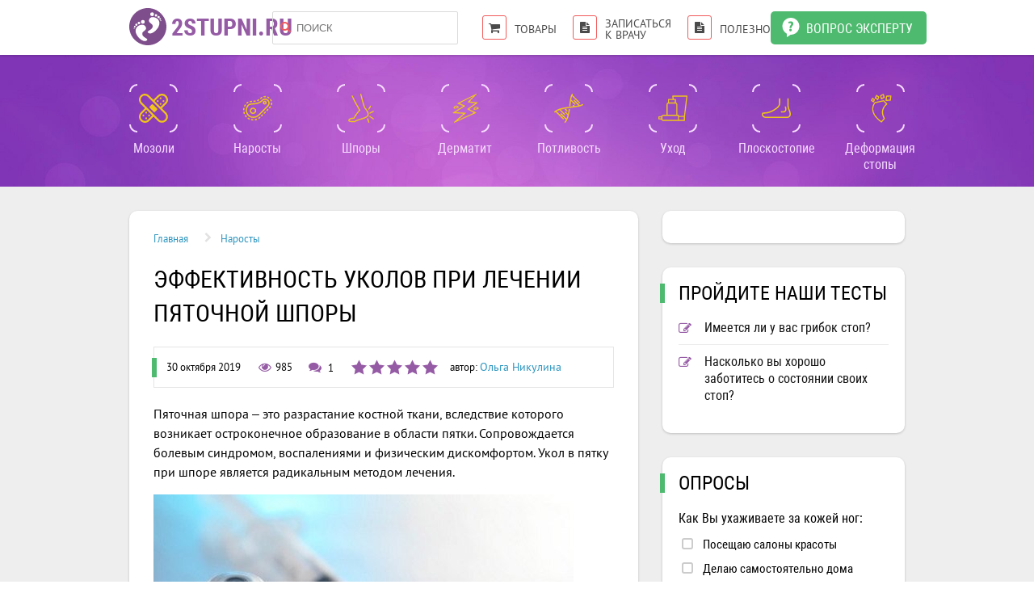

--- FILE ---
content_type: text/html; charset=utf-8
request_url: https://2stupni.ru/narosty/blokada-pyatochnoj-shpory.html
body_size: 29681
content:
<!DOCTYPE html>
<html lang="ru-RU">
<head>
  <meta charset="UTF-8">
  <meta http-equiv="X-UA-Compatible" content="IE=edge">
  <meta name="viewport" content="width=device-width, initial-scale=1">
  <title>Блокада пяточной шпоры: особенности инъекций и эффективность лечения</title>
  <meta name="description" content="Какие особенности блокады пяточной шпоры? Какие инъекции используют для лечения, какие осложнения и противопоказания возможны">
  <link rel="canonical" href="/narosty/blokada-pyatochnoj-shpory.html">
  <meta name="twitter:label1" content="Написано автором">
  <meta name="twitter:data1" content="food4">
  <meta name="twitter:label2" content="Примерное время для чтения">
  <meta name="twitter:data2" content="0 минут">
  <script type="application/ld+json" class="yoast-schema-graph">
  {"@context":"https://schema.org","@graph":[{"@type":"WebSite","@id":"https://2stupni.ru/#website","url":"https://2stupni.ru/","name":"2stupni.ru","description":"\u041c\u0415\u0414\u0418\u0426\u0418\u041d\u0421\u041a\u0418\u0419 \u041f\u041e\u0420\u0422\u0410\u041b \u041e \u041f\u0418\u0413\u041c\u0415\u041d\u0422\u0410\u0425 \u0412\u041d\u0415\u0428\u041d\u041e\u0421\u0422\u0418","potentialAction":[{"@type":"SearchAction","target":"https://2stupni.ru/?s={search_term_string}","query-input":"required name=search_term_string"}],"inLanguage":"ru-RU"},{"@type":"ImageObject","@id":"https://2stupni.ru/narosty/blokada-pyatochnoj-shpory.html#primaryimage","inLanguage":"ru-RU","url":"https://2stupni.ru/wp-content/uploads/blokada_shporu_2.jpg","width":520,"height":360,"caption":"\u0411\u043b\u043e\u043a\u0430\u0434\u0430 \u043f\u044f\u0442\u043e\u0447\u043d\u043e\u0439 \u0448\u043f\u043e\u0440\u044b"},{"@type":"WebPage","@id":"https://2stupni.ru/narosty/blokada-pyatochnoj-shpory.html#webpage","url":"https://2stupni.ru/narosty/blokada-pyatochnoj-shpory.html","name":"\u0411\u043b\u043e\u043a\u0430\u0434\u0430 \u043f\u044f\u0442\u043e\u0447\u043d\u043e\u0439 \u0448\u043f\u043e\u0440\u044b: \u043e\u0441\u043e\u0431\u0435\u043d\u043d\u043e\u0441\u0442\u0438 \u0438\u043d\u044a\u0435\u043a\u0446\u0438\u0439 \u0438 \u044d\u0444\u0444\u0435\u043a\u0442\u0438\u0432\u043d\u043e\u0441\u0442\u044c \u043b\u0435\u0447\u0435\u043d\u0438\u044f","isPartOf":{"@id":"https://2stupni.ru/#website"},"primaryImageOfPage":{"@id":"https://2stupni.ru/narosty/blokada-pyatochnoj-shpory.html#primaryimage"},"datePublished":"2018-02-19T09:27:51+00:00","dateModified":"2019-10-30T19:18:11+00:00","author":{"@id":"https://2stupni.ru/#/schema/person/4b2178090582b97bb137e54903bdb708"},"description":"\u041a\u0430\u043a\u0438\u0435 \u043e\u0441\u043e\u0431\u0435\u043d\u043d\u043e\u0441\u0442\u0438 \u0431\u043b\u043e\u043a\u0430\u0434\u044b \u043f\u044f\u0442\u043e\u0447\u043d\u043e\u0439 \u0448\u043f\u043e\u0440\u044b? \u041a\u0430\u043a\u0438\u0435 \u0438\u043d\u044a\u0435\u043a\u0446\u0438\u0438 \u0438\u0441\u043f\u043e\u043b\u044c\u0437\u0443\u044e\u0442 \u0434\u043b\u044f \u043b\u0435\u0447\u0435\u043d\u0438\u044f, \u043a\u0430\u043a\u0438\u0435 \u043e\u0441\u043b\u043e\u0436\u043d\u0435\u043d\u0438\u044f \u0438 \u043f\u0440\u043e\u0442\u0438\u0432\u043e\u043f\u043e\u043a\u0430\u0437\u0430\u043d\u0438\u044f \u0432\u043e\u0437\u043c\u043e\u0436\u043d\u044b","inLanguage":"ru-RU","potentialAction":[{"@type":"ReadAction","target":["https://2stupni.ru/narosty/blokada-pyatochnoj-shpory.html"]}]},{"@type":"Person","@id":"https://2stupni.ru/#/schema/person/4b2178090582b97bb137e54903bdb708","name":"food4","sameAs":["food4"]}]}
  </script>
  <link rel='dns-prefetch' href='//ajax.googleapis.com'>
  <link rel="stylesheet" type="text/css" href="/wp-content/cache/wpfc-minified/jnnw3uum/60gzx.css" media="all">
  <style id='contact-form-7-inline-css' type='text/css'>
  .wpcf7 .wpcf7-recaptcha iframe {margin-bottom: 0;}.wpcf7 .wpcf7-recaptcha[data-align="center"] > div {margin: 0 auto;}.wpcf7 .wpcf7-recaptcha[data-align="right"] > div {margin: 0 0 0 auto;}
  </style>
  <link rel="stylesheet" type="text/css" href="/wp-content/cache/wpfc-minified/kbmgqwqy/60gzx.css" media="all">
  <style id='wp-polls-inline-css' type='text/css'>
  .wp-polls .pollbar {
  margin: 1px;
  font-size: 6px;
  line-height: 8px;
  height: 8px;
  background-image: url('/wp-content/plugins/wp-polls/images/default/pollbg.gif');
  border: 1px solid #c8c8c8;
  }
  </style>
  <link rel="stylesheet" type="text/css" href="/wp-content/cache/wpfc-minified/kwuxpkd0/60gzx.css" media="all">
  <style id='wpdiscuz-frontend-css-inline-css' type='text/css'>
  #wpdcom .wpd-blog-administrator .wpd-comment-label{color:#ffffff;background-color:#00B38F;border:none}#wpdcom .wpd-blog-administrator .wpd-comment-author, #wpdcom .wpd-blog-administrator .wpd-comment-author a{color:#00B38F}#wpdcom.wpd-layout-1 .wpd-comment .wpd-blog-administrator .wpd-avatar img{border-color:#00B38F}#wpdcom.wpd-layout-2 .wpd-comment.wpd-reply .wpd-comment-wrap.wpd-blog-administrator{border-left:3px solid #00B38F}#wpdcom.wpd-layout-2 .wpd-comment .wpd-blog-administrator .wpd-avatar img{border-bottom-color:#00B38F}#wpdcom.wpd-layout-3 .wpd-blog-administrator .wpd-comment-subheader{border-top:1px dashed #00B38F}#wpdcom.wpd-layout-3 .wpd-reply .wpd-blog-administrator .wpd-comment-right{border-left:1px solid #00B38F}#wpdcom .wpd-blog-editor .wpd-comment-label{color:#ffffff;background-color:#00B38F;border:none}#wpdcom .wpd-blog-editor .wpd-comment-author, #wpdcom .wpd-blog-editor .wpd-comment-author a{color:#00B38F}#wpdcom.wpd-layout-1 .wpd-comment .wpd-blog-editor .wpd-avatar img{border-color:#00B38F}#wpdcom.wpd-layout-2 .wpd-comment.wpd-reply .wpd-comment-wrap.wpd-blog-editor{border-left:3px solid #00B38F}#wpdcom.wpd-layout-2 .wpd-comment .wpd-blog-editor .wpd-avatar img{border-bottom-color:#00B38F}#wpdcom.wpd-layout-3 .wpd-blog-editor .wpd-comment-subheader{border-top:1px dashed #00B38F}#wpdcom.wpd-layout-3 .wpd-reply .wpd-blog-editor .wpd-comment-right{border-left:1px solid #00B38F}#wpdcom .wpd-blog-author .wpd-comment-label{color:#ffffff;background-color:#00B38F;border:none}#wpdcom .wpd-blog-author .wpd-comment-author, #wpdcom .wpd-blog-author .wpd-comment-author a{color:#00B38F}#wpdcom.wpd-layout-1 .wpd-comment .wpd-blog-author .wpd-avatar img{border-color:#00B38F}#wpdcom.wpd-layout-2 .wpd-comment .wpd-blog-author .wpd-avatar img{border-bottom-color:#00B38F}#wpdcom.wpd-layout-3 .wpd-blog-author .wpd-comment-subheader{border-top:1px dashed #00B38F}#wpdcom.wpd-layout-3 .wpd-reply .wpd-blog-author .wpd-comment-right{border-left:1px solid #00B38F}#wpdcom .wpd-blog-contributor .wpd-comment-label{color:#ffffff;background-color:#00B38F;border:none}#wpdcom .wpd-blog-contributor .wpd-comment-author, #wpdcom .wpd-blog-contributor .wpd-comment-author a{color:#00B38F}#wpdcom.wpd-layout-1 .wpd-comment .wpd-blog-contributor .wpd-avatar img{border-color:#00B38F}#wpdcom.wpd-layout-2 .wpd-comment .wpd-blog-contributor .wpd-avatar img{border-bottom-color:#00B38F}#wpdcom.wpd-layout-3 .wpd-blog-contributor .wpd-comment-subheader{border-top:1px dashed #00B38F}#wpdcom.wpd-layout-3 .wpd-reply .wpd-blog-contributor .wpd-comment-right{border-left:1px solid #00B38F}#wpdcom .wpd-blog-subscriber .wpd-comment-label{color:#ffffff;background-color:#00B38F;border:none}#wpdcom .wpd-blog-subscriber .wpd-comment-author, #wpdcom .wpd-blog-subscriber .wpd-comment-author a{color:#00B38F}#wpdcom.wpd-layout-2 .wpd-comment .wpd-blog-subscriber .wpd-avatar img{border-bottom-color:#00B38F}#wpdcom.wpd-layout-3 .wpd-blog-subscriber .wpd-comment-subheader{border-top:1px dashed #00B38F}#wpdcom .wpd-blog-translator .wpd-comment-label{color:#ffffff;background-color:#00B38F;border:none}#wpdcom .wpd-blog-translator .wpd-comment-author, #wpdcom .wpd-blog-translator .wpd-comment-author a{color:#00B38F}#wpdcom.wpd-layout-1 .wpd-comment .wpd-blog-translator .wpd-avatar img{border-color:#00B38F}#wpdcom.wpd-layout-2 .wpd-comment .wpd-blog-translator .wpd-avatar img{border-bottom-color:#00B38F}#wpdcom.wpd-layout-3 .wpd-blog-translator .wpd-comment-subheader{border-top:1px dashed #00B38F}#wpdcom.wpd-layout-3 .wpd-reply .wpd-blog-translator .wpd-comment-right{border-left:1px solid #00B38F}#wpdcom .wpd-blog-wpseo_manager .wpd-comment-label{color:#ffffff;background-color:#00B38F;border:none}#wpdcom .wpd-blog-wpseo_manager .wpd-comment-author, #wpdcom .wpd-blog-wpseo_manager .wpd-comment-author a{color:#00B38F}#wpdcom.wpd-layout-1 .wpd-comment .wpd-blog-wpseo_manager .wpd-avatar img{border-color:#00B38F}#wpdcom.wpd-layout-2 .wpd-comment .wpd-blog-wpseo_manager .wpd-avatar img{border-bottom-color:#00B38F}#wpdcom.wpd-layout-3 .wpd-blog-wpseo_manager .wpd-comment-subheader{border-top:1px dashed #00B38F}#wpdcom.wpd-layout-3 .wpd-reply .wpd-blog-wpseo_manager .wpd-comment-right{border-left:1px solid #00B38F}#wpdcom .wpd-blog-wpseo_editor .wpd-comment-label{color:#ffffff;background-color:#00B38F;border:none}#wpdcom .wpd-blog-wpseo_editor .wpd-comment-author, #wpdcom .wpd-blog-wpseo_editor .wpd-comment-author a{color:#00B38F}#wpdcom.wpd-layout-1 .wpd-comment .wpd-blog-wpseo_editor .wpd-avatar img{border-color:#00B38F}#wpdcom.wpd-layout-2 .wpd-comment .wpd-blog-wpseo_editor .wpd-avatar img{border-bottom-color:#00B38F}#wpdcom.wpd-layout-3 .wpd-blog-wpseo_editor .wpd-comment-subheader{border-top:1px dashed #00B38F}#wpdcom.wpd-layout-3 .wpd-reply .wpd-blog-wpseo_editor .wpd-comment-right{border-left:1px solid #00B38F}#wpdcom .wpd-blog-donations_manager .wpd-comment-label{color:#ffffff;background-color:#00B38F;border:none}#wpdcom .wpd-blog-donations_manager .wpd-comment-author, #wpdcom .wpd-blog-donations_manager .wpd-comment-author a{color:#00B38F}#wpdcom.wpd-layout-1 .wpd-comment .wpd-blog-donations_manager .wpd-avatar img{border-color:#00B38F}#wpdcom.wpd-layout-2 .wpd-comment .wpd-blog-donations_manager .wpd-avatar img{border-bottom-color:#00B38F}#wpdcom.wpd-layout-3 .wpd-blog-donations_manager .wpd-comment-subheader{border-top:1px dashed #00B38F}#wpdcom.wpd-layout-3 .wpd-reply .wpd-blog-donations_manager .wpd-comment-right{border-left:1px solid #00B38F}#wpdcom .wpd-blog-donations_administrator .wpd-comment-label{color:#ffffff;background-color:#00B38F;border:none}#wpdcom .wpd-blog-donations_administrator .wpd-comment-author, #wpdcom .wpd-blog-donations_administrator .wpd-comment-author a{color:#00B38F}#wpdcom.wpd-layout-1 .wpd-comment .wpd-blog-donations_administrator .wpd-avatar img{border-color:#00B38F}#wpdcom.wpd-layout-2 .wpd-comment .wpd-blog-donations_administrator .wpd-avatar img{border-bottom-color:#00B38F}#wpdcom.wpd-layout-3 .wpd-blog-donations_administrator .wpd-comment-subheader{border-top:1px dashed #00B38F}#wpdcom.wpd-layout-3 .wpd-reply .wpd-blog-donations_administrator .wpd-comment-right{border-left:1px solid #00B38F}#wpdcom .wpd-blog-post_author .wpd-comment-label{color:#ffffff;background-color:#00B38F;border:none}#wpdcom .wpd-blog-post_author .wpd-comment-author, #wpdcom .wpd-blog-post_author .wpd-comment-author a{color:#00B38F}#wpdcom .wpd-blog-post_author .wpd-avatar img{border-color:#00B38F}#wpdcom.wpd-layout-1 .wpd-comment .wpd-blog-post_author .wpd-avatar img{border-color:#00B38F}#wpdcom.wpd-layout-2 .wpd-comment.wpd-reply .wpd-comment-wrap.wpd-blog-post_author{border-left:3px solid #00B38F}#wpdcom.wpd-layout-2 .wpd-comment .wpd-blog-post_author .wpd-avatar img{border-bottom-color:#00B38F}#wpdcom.wpd-layout-3 .wpd-blog-post_author .wpd-comment-subheader{border-top:1px dashed #00B38F}#wpdcom.wpd-layout-3 .wpd-reply .wpd-blog-post_author .wpd-comment-right{border-left:1px solid #00B38F}#wpdcom .wpd-blog-guest .wpd-comment-label{color:#ffffff;background-color:#00B38F;border:none}#wpdcom .wpd-blog-guest .wpd-comment-author, #wpdcom .wpd-blog-guest .wpd-comment-author a{color:#00B38F}#wpdcom.wpd-layout-3 .wpd-blog-guest .wpd-comment-subheader{border-top:1px dashed #00B38F}#comments, #respond, .comments-area, #wpdcom{}#wpdcom .ql-editor > *{color:#777777}#wpdcom .ql-editor::before{}#wpdcom .ql-toolbar{border:1px solid #DDDDDD;border-top:none}#wpdcom .ql-container{border:1px solid #DDDDDD;border-bottom:none}#wpdcom .wpd-form-row .wpdiscuz-item input[type="text"], #wpdcom .wpd-form-row .wpdiscuz-item input[type="email"], #wpdcom .wpd-form-row .wpdiscuz-item input[type="url"], #wpdcom .wpd-form-row .wpdiscuz-item input[type="color"], #wpdcom .wpd-form-row .wpdiscuz-item input[type="date"], #wpdcom .wpd-form-row .wpdiscuz-item input[type="datetime"], #wpdcom .wpd-form-row .wpdiscuz-item input[type="datetime-local"], #wpdcom .wpd-form-row .wpdiscuz-item input[type="month"], #wpdcom .wpd-form-row .wpdiscuz-item input[type="number"], #wpdcom .wpd-form-row .wpdiscuz-item input[type="time"], #wpdcom textarea, #wpdcom select{border:1px solid #DDDDDD;color:#777777}#wpdcom .wpd-form-row .wpdiscuz-item textarea{border:1px solid #DDDDDD}#wpdcom input::placeholder, #wpdcom textarea::placeholder, #wpdcom input::-moz-placeholder, #wpdcom textarea::-webkit-input-placeholder{}#wpdcom .wpd-comment-text{color:#777777}#wpdcom .wpd-thread-head .wpd-thread-info{border-bottom:2px solid #00B38F}#wpdcom .wpd-thread-head .wpd-thread-info.wpd-reviews-tab svg{fill:#00B38F}#wpdcom .wpd-thread-head .wpdiscuz-user-settings{border-bottom:2px solid #00B38F}#wpdcom .wpd-thread-head .wpdiscuz-user-settings:hover{color:#00B38F}#wpdcom .wpd-comment .wpd-follow-link:hover{color:#00B38F}#wpdcom .wpd-comment-status .wpd-sticky{color:#00B38F}#wpdcom .wpd-thread-filter .wpdf-active{color:#00B38F;border-bottom-color:#00B38F}#wpdcom .wpd-comment-info-bar{border:1px dashed #33c3a6;background:#e6f8f4}#wpdcom .wpd-comment-info-bar .wpd-current-view i{color:#00B38F}#wpdcom .wpd-filter-view-all:hover{background:#00B38F}#wpdcom .wpdiscuz-item .wpdiscuz-rating > label{color:#DDDDDD}#wpdcom .wpdiscuz-item .wpdiscuz-rating:not(:checked) > label:hover, .wpdiscuz-rating:not(:checked) > label:hover ~ label{}#wpdcom .wpdiscuz-item .wpdiscuz-rating > input ~ label:hover, #wpdcom .wpdiscuz-item .wpdiscuz-rating > input:not(:checked) ~ label:hover ~ label, #wpdcom .wpdiscuz-item .wpdiscuz-rating > input:not(:checked) ~ label:hover ~ label{color:#FFED85}#wpdcom .wpdiscuz-item .wpdiscuz-rating > input:checked ~ label:hover, #wpdcom .wpdiscuz-item .wpdiscuz-rating > input:checked ~ label:hover, #wpdcom .wpdiscuz-item .wpdiscuz-rating > label:hover ~ input:checked ~ label, #wpdcom .wpdiscuz-item .wpdiscuz-rating > input:checked + label:hover ~ label, #wpdcom .wpdiscuz-item .wpdiscuz-rating > input:checked ~ label:hover ~ label, .wpd-custom-field .wcf-active-star, #wpdcom .wpdiscuz-item .wpdiscuz-rating > input:checked ~ label{color:#FFD700}#wpd-post-rating .wpd-rating-wrap .wpd-rating-stars svg .wpd-star{fill:#DDDDDD}#wpd-post-rating .wpd-rating-wrap .wpd-rating-stars svg .wpd-active{fill:#FFD700}#wpd-post-rating .wpd-rating-wrap .wpd-rate-starts svg .wpd-star{fill:#DDDDDD}#wpd-post-rating .wpd-rating-wrap .wpd-rate-starts:hover svg .wpd-star{fill:#FFED85}#wpd-post-rating.wpd-not-rated .wpd-rating-wrap .wpd-rate-starts svg:hover ~ svg .wpd-star{fill:#DDDDDD}.wpdiscuz-post-rating-wrap .wpd-rating .wpd-rating-wrap .wpd-rating-stars svg .wpd-star{fill:#DDDDDD}.wpdiscuz-post-rating-wrap .wpd-rating .wpd-rating-wrap .wpd-rating-stars svg .wpd-active{fill:#FFD700}#wpdcom .wpd-comment .wpd-follow-active{color:#ff7a00}#wpdcom .page-numbers{color:#555;border:#555 1px solid}#wpdcom span.current{background:#555}#wpdcom.wpd-layout-1 .wpd-new-loaded-comment > .wpd-comment-wrap > .wpd-comment-right{background:#FFFAD6}#wpdcom.wpd-layout-2 .wpd-new-loaded-comment.wpd-comment > .wpd-comment-wrap > .wpd-comment-right{background:#FFFAD6}#wpdcom.wpd-layout-2 .wpd-new-loaded-comment.wpd-comment.wpd-reply > .wpd-comment-wrap > .wpd-comment-right{background:transparent}#wpdcom.wpd-layout-2 .wpd-new-loaded-comment.wpd-comment.wpd-reply > .wpd-comment-wrap{background:#FFFAD6}#wpdcom.wpd-layout-3 .wpd-new-loaded-comment.wpd-comment > .wpd-comment-wrap > .wpd-comment-right{background:#FFFAD6}#wpdcom .wpd-follow:hover i, #wpdcom .wpd-unfollow:hover i, #wpdcom .wpd-comment .wpd-follow-active:hover i{color:#00B38F}#wpdcom .wpdiscuz-readmore{cursor:pointer;color:#00B38F}.wpd-custom-field .wcf-pasiv-star, #wpcomm .wpdiscuz-item .wpdiscuz-rating > label{color:#DDDDDD}.wpd-wrapper .wpd-list-item.wpd-active{border-top:3px solid #00B38F}#wpdcom.wpd-layout-2 .wpd-comment.wpd-reply.wpd-unapproved-comment .wpd-comment-wrap{border-left:3px solid #FFFAD6}#wpdcom.wpd-layout-3 .wpd-comment.wpd-reply.wpd-unapproved-comment .wpd-comment-right{border-left:1px solid #FFFAD6}#wpdcom .wpd-prim-button{background-color:#555555;color:#FFFFFF}#wpdcom .wpd_label__check i.wpdicon-on{color:#555555;border:1px solid #aaaaaa}#wpd-bubble-wrapper #wpd-bubble-all-comments-count{color:#1DB99A}#wpd-bubble-wrapper > div{background-color:#1DB99A}#wpd-bubble-wrapper > #wpd-bubble #wpd-bubble-add-message{background-color:#1DB99A}#wpd-bubble-wrapper > #wpd-bubble #wpd-bubble-add-message::before{border-left-color:#1DB99A;border-right-color:#1DB99A}#wpd-bubble-wrapper.wpd-right-corner > #wpd-bubble #wpd-bubble-add-message::before{border-left-color:#1DB99A;border-right-color:#1DB99A}.wpd-inline-icon-wrapper path.wpd-inline-icon-first{fill:#1DB99A}.wpd-inline-icon-count{background-color:#1DB99A}.wpd-inline-icon-count::before{border-right-color:#1DB99A}.wpd-inline-form-wrapper::before{border-bottom-color:#1DB99A}.wpd-inline-form-question{background-color:#1DB99A}.wpd-inline-form{background-color:#1DB99A}.wpd-last-inline-comments-wrapper{border-color:#1DB99A}.wpd-last-inline-comments-wrapper::before{border-bottom-color:#1DB99A}.wpd-last-inline-comments-wrapper .wpd-view-all-inline-comments{background:#1DB99A}.wpd-last-inline-comments-wrapper .wpd-view-all-inline-comments:hover,.wpd-last-inline-comments-wrapper .wpd-view-all-inline-comments:active,.wpd-last-inline-comments-wrapper .wpd-view-all-inline-comments:focus{background-color:#1DB99A}#wpdcom .ql-snow .ql-tooltip[data-mode="link"]::before{content:"Введите ссылку:"}#wpdcom .ql-snow .ql-tooltip.ql-editing a.ql-action::after{content:"Сохранить"}.comments-area{width:auto}#wpcomm .wpdiscuz-form-top-bar{display:none}
  </style>
  <link rel="stylesheet" type="text/css" href="/wp-content/cache/wpfc-minified/9laeyb9x/60gzx.css" media="all">
  <script type='text/javascript' src='//ajax.googleapis.com/ajax/libs/jquery/3.2.1/jquery.min.js?ver=5.5.9' id='jquery-js'></script>
  
  <meta name="kadam-verification" content="kadam75008c25f68f8d3158f647cbba29edc4">
  
  <script>
  document.documentElement.classList.add("leyka-js");
  </script>
  <style>
  :root {
  --color-main:           #1db318;
  --color-main-dark:      #1aa316;
  --color-main-light: #acebaa;
  }
  </style>
  <link rel="stylesheet" type="text/css" href="/wp-content/cache/wpfc-minified/g0xzimsw/60gzx.css" media="all">
  <style type="text/css">
  .recentcomments a{display:inline !important;padding:0 !important;margin:0 !important;}
  </style>
  <style type="text/css">
  .broken_link, a.broken_link {
  text-decoration: line-through;
  }
  </style>
  <link rel="icon" href="/wp-content/uploads/cropped-favicon-32x32.png" sizes="32x32">
  <link rel="icon" href="/wp-content/uploads/cropped-favicon-192x192.png" sizes="192x192">
  <link rel="apple-touch-icon" href="/wp-content/uploads/cropped-favicon-180x180.png">
  <meta name="msapplication-TileImage" content="https://2stupni.ru/wp-content/uploads/cropped-favicon-270x270.png">
  <script>
  var ajaxUrlFlatPM = "https://2stupni.ru/wp-admin/admin-ajax.php", duplicateFlatPM = true, untilscrollFlatPM = ".flat_pm_end"
  </script>
  <style>
  .box-block-after-content {border:1px solid #f5f0f7;border-left:10px solid #955ba5;padding:5px 20px;}.box-block-after-content a {color:#4c8ac9;text-decoration:none;border-bottom:none;}.box-block-after-content a:hover {text-decoration:underline;}
  </style>
  <style>

  .fpm_5_modal{position:fixed;top:50%;left:50%;height:auto;z-index:-2000;visibility:hidden;backface-visibility:hidden;transform:translateX(-50%) translateY(-50%)}
  .fpm_5_modal-show{z-index:2000;visibility:visible}
  .fpm_5_modal-overlay{position:fixed;width:100%;height:100%;visibility:hidden;top:0;left:0;z-index:-1000;opacity:0;background:rgba(0,0,0,.55);transition:opacity .3s ease}
  .fpm_5_modal-show ~ .fpm_5_modal-overlay{z-index:1000;opacity:1;visibility:visible}
  .fpm_5_modal-content{background:#fff;position:relative;transform:translateY(30%);opacity:0;transition:all .3s ease;min-width:200px;min-height:100px}
  .fpm_5_modal-show .fpm_5_modal-content{transform:translateY(0);opacity:1}
  .fpm_5_modal .fpm_5_timer,
  .fpm_5_modal .fpm_5_cross{top:0!important}
  .fpm_5_cross{transition:box-shadow .2s ease;position:absolute;top:-0px;right:0;width:34px;height:34px;background:#000000;display:block;cursor:pointer;z-index:99;border:none;padding:0;min-width:0;min-height:0}
  .fpm_5_cross:hover{box-shadow:0 0 0 50px rgba(0,0,0,.2) inset}
  .fpm_5_cross:after,
  .fpm_5_cross:before{transition:transform .3s ease;content:'';display:block;position:absolute;top:0;left:0;right:0;bottom:0;width:calc(34px / 2);height:3px;background:#ffffff;transform-origin:center;transform:rotate(45deg);margin:auto}
  .fpm_5_cross:before{transform:rotate(-45deg)}
  .fpm_5_cross:hover:after{transform:rotate(225deg)}
  .fpm_5_cross:hover:before{transform:rotate(135deg)}
  .fpm_5_timer{position:absolute;top:-0px;right:0;padding:0 15px;color:#ffffff;background:#000000;line-height:34px;height:34px;text-align:center;font-size:14px;z-index:99}
  .fpm_5_timer span{font-size:16px;font-weight:600}
  .fpm_5_out{transition:transform .3s ease,opacity 0s ease;transition-delay:0s,.3s;position:fixed;min-width:250px;min-height:150px;z-index:9999;opacity:0;-webkit-backface-visibility:hidden}
  .fpm_5_out *{max-width:none!important}
  .fpm_5_out.top .fpm_5_cross{top:auto;bottom:150px}
  .fpm_5_out.show.top .fpm_5_cross{bottom:-0px}
  .fpm_5_out.bottom .fpm_5_cross{top:150px}
  .fpm_5_out.show.bottom .fpm_5_cross{top:-0px}
  .fpm_5_out.right .fpm_5_cross{right:auto;left:0}
  .fpm_5_out.top .fpm_5_timer{top:auto;bottom:150px}
  .fpm_5_out.show.top .fpm_5_timer{bottom:-0px}
  .fpm_5_out.bottom .fpm_5_timer{top:150px}
  .fpm_5_out.show.bottom .fpm_5_timer{top:-0px}
  .fpm_5_out.right .fpm_5_timer{right:auto;left:0}
  .fpm_5_out.top{bottom:100%;left:50%;transform:translateY(0) translateX(-50%);padding-bottom:150px}
  .fpm_5_out.bottom{top:100%;left:50%;transform:translateY(0) translateX(-50%);padding-top:150px}
  .fpm_5_out.left{bottom:0;right:100%;transform:translateX(0);left:auto}
  .fpm_5_out.right{bottom:0;left:100%;transform:translateX(0);right:auto}
  .fpm_5_out.show{transition-delay:0s,0s;opacity:1;min-width:0;min-height:0;background:#fff}
  .fpm_5_out.closed{min-width:0;min-height:0}
  .fpm_5_out.show.top{transform:translateY(100%) translateX(-50%);padding-bottom:0px}
  .fpm_5_out.show.bottom{transform:translateY(-100%) translateX(-50%);padding-top:0px}
  .fpm_5_out.show.left{transform:translateX(100%)}
  .fpm_5_out.show.right{transform:translateX(-100%)}
  .flatpm_fixed{position:fixed;z-index:50}
  .flatpm_stop{position:relative;z-index:50}
  .fpm_5_video{position:relative;overflow:hidden;padding-bottom:56.25%;height:0}
  .fpm_5_video iframe{display:block;width:100%;height:100%;position:absolute}
  .fpm_5_video_flex{display:flex;align-items:center;justify-content:center;position:absolute;top:0;left:0;right:0;bottom:0;background:rgba(0,0,0,.65);opacity:0;transition:opacity .35s ease}
  .fpm_5_video_flex.show{opacity:1}
  .fpm_5_video_item{position:relative;max-height:calc(100% - 68px);max-width:calc(100% - 68px);z-index:-1}
  .fpm_5_video_flex.show .fpm_5_video_item{z-index:1}
  .fpm_5_video_flex .fpm_5_timer,
  .fpm_5_video_flex .fpm_5_cross{top:10px!important;right:10px!important}
  .fpm_5_video_item_hover{position:absolute;top:0;left:0;right:0;bottom:0;width:100%;height:100%;cursor:pointer;z-index:2}
  </style>
</head>
<body data-rsssl="1" class="post-template-default single single-post postid-3260 single-format-standard">
  <noscript>
  <div></div></noscript>
  
  <div class="wrapper-height">
    <header>
      <div class="header-nav-cont--wrapper">
        <div class="container">
          <div class="row">
            <div class="col-sm-12">
              <div class="header-nav-cont">
                <div class="mobile-menu-icon-button">
                  <i class="fa fa-bars" aria-hidden="true"></i>
                </div><a class="logo" href="/"><img src="/wp-content/themes/2stupni/images/logo.svg" alt="2stupni.ru"> <span>2stupni.ru</span></a>
                <div class="topheader-site-search">
                  <form method="get" class="searchFullInner" action="https://2stupni.ru/">
                    <div class="search-input-field">
                      <input type="text" name="s" placeholder="ПОИСК" value=""><i class="fa fa-search" aria-hidden="true"></i>
                    </div>
                  </form>
                </div>
                <ul class="top-buttons">
                  <li id="menu-item-305" class="menu-item menu-item-type-taxonomy menu-item-object-category menu-item-305">
                    <a href="/tovary"><i class="fa fa-shopping-cart" aria-hidden="true"></i><span>Товары</span></a>
                  </li>
                  <li id="menu-item-304" class="menu-item menu-item-type-custom menu-item-object-custom menu-item-304">
                    <a href="/poisk-vracha"><i class="fa fa-file-text" aria-hidden="true"></i><span>Записаться<br>
                    к врачу</span></a>
                  </li>
<li id="menu-item-304" class="menu-item menu-item-type-custom menu-item-object-custom menu-item-304">
                    <a href="/blog"><i class="fa fa-file-text" aria-hidden="true"></i><span>Полезно</span></a>
                  </li>
                </ul>
                <div class="top-header-question-button">
                  <a href="/vopros-vrachu" class="btn"><span>вопрос эксперту</span></a>
                </div>
                <div class="mobile-search">
                  <i class="fa fa-search" aria-hidden="true"></i>
                </div>
              </div>
            </div>
          </div>
        </div>
      </div>
      <div class="container header-nav-contsecond">
        <div class="row">
          <div class="col-sm-12">
            <div class="header-icon-menu">
              <div class="header-icon-menu--content">
                <nav class="main-menu">
                  <ul class="main-menu__list">
                    <li id="menu-item-265" class="menu-item menu-item-type-taxonomy menu-item-object-category menu-item-265">
                      <a href="/mozoli"><img src="/wp-content/uploads/bandage.svg" alt=""><span>Мозоли</span></a>
                    </li>
                    <li id="menu-item-266" class="menu-item menu-item-type-taxonomy menu-item-object-category current-post-ancestor current-menu-parent current-post-parent menu-item-266 child-opened">
                      <a href="/narosty"><img src="/wp-content/uploads/virus.svg" alt=""><span>Наросты</span></a>
                    </li>
                    <li id="menu-item-276" class="menu-item menu-item-type-taxonomy menu-item-object-category menu-item-276">
                      <a href="/shpory"><img src="/wp-content/uploads/heel.svg" alt=""><span>Шпоры</span></a>
                    </li>
                    <li id="menu-item-267" class="menu-item menu-item-type-taxonomy menu-item-object-category menu-item-267">
                      <a href="/dermatit"><img src="/wp-content/uploads/cracked-ground.svg" alt=""><span>Дерматит</span></a>
                    </li>
                    <li id="menu-item-275" class="menu-item menu-item-type-taxonomy menu-item-object-category menu-item-275">
                      <a href="/potlivost"><img src="/wp-content/uploads/dna.svg" alt=""><span>Потливость</span></a>
                    </li>
                    <li id="menu-item-268" class="menu-item menu-item-type-taxonomy menu-item-object-category menu-item-268">
                      <a href="/uhod"><img src="/wp-content/uploads/cream.svg" alt=""><span>Уход</span></a>
                    </li>
                    <li id="menu-item-5494" class="menu-item menu-item-type-taxonomy menu-item-object-category menu-item-5494">
                      <a href="/ploskostopie"><img src="/wp-content/uploads/flatfoot.svg" alt=""><span>Плоскостопие</span></a>
                    </li>
                    <li id="menu-item-4345" class="menu-item menu-item-type-taxonomy menu-item-object-category menu-item-4345">
                      <a href="/hallux-valgus"><img src="/wp-content/uploads/deformation.svg" alt=""><span>Деформация стопы</span></a>
                    </li>
                  </ul>
                </nav>
              </div>
            </div>
          </div>
          <div class="fpm-adv" style="max-width: 1144px; margin: 20px auto; text-align: center;">
            <div class="fpm-head"></div>
          </div>
        </div>
      </div>
    </header>
    <div class="main">
      <div class="container">
        <div class="row">
          <div class="col-md-12 col-lg-8">
            <div class="content white-bg">
              <div class="breadcrumbs" itemscope itemtype="http://schema.org/BreadcrumbList">
                <span itemprop="itemListElement" itemscope itemtype="http://schema.org/ListItem"><a class="breadcrumbs__link" href="/" itemprop="item"><span itemprop="name">Главная</span></a>
                <meta itemprop="position" content="1"></span><span class="sepH"></span><span itemprop="itemListElement" itemscope itemtype="http://schema.org/ListItem"><a class="breadcrumbs__link" href="/narosty" itemprop="item"><span itemprop="name">Наросты</span></a>
                <meta itemprop="position" content="2"></span>
              </div>
              <div class="article-wrap" itemscope itemtype="http://schema.org/Article">
                <article id="post-3260" class="post-3260 post type-post status-publish format-standard has-post-thumbnail hentry category-narosty">
                  <h1 class="page-title" itemprop="headline">Эффективность уколов при лечении пяточной шпоры</h1>
                  <div class='post-rating-meta'>
                    <div class="wrapp-mob-meta">
                      <div class="data-post">
                        <div class='wrapp-data'>
                          30 октября 2019
                        </div>
                      </div><span class="post-views"><i class="fa fa-eye" aria-hidden="true"></i> 985</span>
                      <div class="numb-review">
                        <i class="fa fa-comments" aria-hidden="true"></i> <span class='namb-comments'>1</span><span class='title-comments'>комментарий</span>
                      </div>
                    </div>
                    <div class="wrapp-mob-rating">
                      <div class="wrapp-post-rating"><img src="/wp-content/plugins/wp-postratings/images/stars/rating_on.svg"><img src="/wp-content/plugins/wp-postratings/images/stars/rating_on.svg"><img src="/wp-content/plugins/wp-postratings/images/stars/rating_on.svg"><img src="/wp-content/plugins/wp-postratings/images/stars/rating_on.svg"><img src="/wp-content/plugins/wp-postratings/images/stars/rating_on.svg"></div>
                      <div class="author-article">
                        автор: <a href='/nasha-komanda' class="expert"><span itemprop="author" itemscope itemtype="http://schema.org/Person"><span itemprop="name">Ольга Никулина</span></span></a>
                      </div>
                    </div>
                  </div>
                  <div itemprop="articleBody">
                    <div class="flat_pm_start"></div>
                    <p>Пяточная шпора – это разрастание костной ткани, вследствие которого возникает остроконечное образование в области пятки. Сопровождается болевым синдромом, воспалениями и физическим дискомфортом. Укол в пятку при шпоре является радикальным методом лечения.</p>
                    <p><img loading="lazy" class="aligncenter wp-image-3274 size-full" src="/wp-content/uploads/blokada_shporu_2.jpg" alt="Блокада пяточной шпоры" width="520" height="360"></p>
                    <div id="toc_container" class="no_bullets">
                      <p class="toc_title">Содержание</p>
                      <ul class="toc_list">
                        <li>
                          <a href="#i">Особенности проведения блокады</a>
                        </li>
                        <li>
                          <a href="#i-2">В каких случаях назначается</a>
                        </li>
                        <li>
                          <a href="#i-3">Какие инъекции используются для блокады боли</a>
                        </li>
                        <li>
                          <a href="#i-4">Возможные последствия и противопоказания</a>
                        </li>
                      </ul>
                    </div>
                    <h2><span id="i">Особенности проведения блокады</span></h2>
                    <p>Блокада пяточной шпоры проводится путем введения инъекций препарата к очагу воспаления. Процедура выполняется если использование средств для внешнего применения не оказывает желаемого эффекта. После проведения блокады, человек ощущает улучшение.</p>
                    <div class="attantion-content-block">
                      Метод считается малоинвазивным и выполняется хирургом, так как игла вводится в костную ткань пяточек и сопровождается интенсивной болью.
                    </div>
                    <p>Если процедура будет выполнена неправильно возникает ряд осложнений. Инфильтрация мягких тканей приводит к отечности, нагноению, воспалению сухожилий, сепсиса.</p>
                    <p><img loading="lazy" class="aligncenter wp-image-3275 size-full" src="/wp-content/uploads/blokada_shporu_3.jpg" alt="укол для лечения шпоры" width="520" height="350"></p>
                    <h2><span id="i-2">В каких случаях назначается</span></h2>
                    <p>В результате сильного дискомфорта во время ведения блокады, метод не пользуется популярностью. Существуют определенные обстоятельства, при которых лечение единственно возможное:</p>
                    <ul>
                      <li>отсутствие эффекта от применения мазей, гелей;</li>
                      <li>выраженный болевой синдром;</li>
                      <li>острая необходимость устранения дискомфорта;</li>
                      <li>аллергические реакции на компоненты, входящие в состав средств местного применения.</li>
                    </ul>
                    <p>Выбирая лечение, пациенты руководствуются желанием прекратить болезненные ощущения. Во время мероприятия человек испытывает острую боль, при воздействии на очаг воспалительного процесса. Врачи стараются не использовать данную методику. Помимо побочного эффекта во время операции, существует широкий список вероятных осложнений и противопоказаний.</p>
                    <div class="info-content-block">
                      Инъекции в пятку при пяточной шпоре проводятся комплексно с методом кинезиотейпирования. После уколов препарата, проблемную зону обтягивают лентами – тейпами, усиливая эффективность лечения.
                    </div>
                    <p>Недопустимо пытаться провести уколы блокады при пяточной шпоре самостоятельно. Необходима точная дозировка вещества, которую определяет врач. Введение иглы в пяточную зону требует медицинских навыков. Необходима стерильность помещения и используемых приборов. Препараты, как гидрокартизон, способствуют размножению бактериологической флоры. Решение делать блокаду приведет к развитию непредвиденных последствий, которые ставят под угрозу здоровье и жизнь пациента. Действия, связанные с тактикой лечения, оговариваются с лечащим врачом.</p>
                    <p><img loading="lazy" class="aligncenter wp-image-3273 size-full" src="/wp-content/uploads/blokada_shporu_1.jpg" alt="болит пятка" width="520" height="359"></p>
                    <h2><span id="i-3">Какие инъекции используются для блокады боли</span></h2>
                    <p>Выбор препарата введения зависит от симптоматических проявлений, стадии заболевание и индивидуальных особенностей пациента.</p>
                    <p>Определен распространенный список лекарств:</p>
                    <ol>
                      <li>Дипроспан – глюкокортикостероид. Основной активный компонент – бетаметазон. Оказывает сильное противовоспалительное, противоаллергическое действие, выполняет функцию иммуносупрессии. Препарат подавляет активность иммунной системы и медиаторы воспаления и болезненность. Другое название – Флостерон.</li>
                      <li>Гидрокортизон – глюкокортикостероид натурального происхождения. Активный компонент гидрокортизон ацетат. Оказывает противошоковое, противовоспалительное действие. Снимает болезненность.</li>
                      <li>Кеналог – кортикостероид синтетического происхождения. Активное вещество &#8211; триамцинолон ацетонид. Оказывает аналогичное предыдущим препаратам действие. Противопоказан для лечения детей младше 12 лет.</li>
                      <li>Нимесил – нестероидный противовоспалительный препарат. Убирает выраженное болезненное проявление, снимает отечность. Использование в качестве блокиратора боли при пяточной шпоре позволяет избавиться от неприятных симптомов болезни. Лечение при беременности и грудном кормлении строго запрещено.</li>
                      <li>Новокаин – вещество, позволяющее обезболить пораженный участок. Применяется для устранения болевого синдрома при пяточной шпоре. Препарат снимает мышечные спазмы, нормализует кровоток в участке поражения. Не применяют людям младше 18 лет и беременным женщинам. Аналогичной новокаиновой блокада с Лидокаином.</li>
                    </ol>
                    <p>Существует множество наименований перечисленных препаратов. Их можно приобрести в аптеке. Какое средство назначить больному – решает лечащий врач. Важно придерживаться рекомендаций доктора после сеанса уколов. Может потребоваться постельный режим и упражнения.</p>
                    <div class="info-content-block">
                      При рецидиве болевого синдрома, возможно повторное введение препаратов. Время воздействия лекарственных средств индивидуально. Одним пациентам инъекция будет помогать на протяжении года, у других действие прекращается спустя 2 недели.
                    </div>
                    <div><img loading="lazy" class="aligncenter wp-image-3276 size-full" src="/wp-content/uploads/blokada_shporu_4.jpg" alt="Новокаин от боли в пятке" width="520" height="356"></div>
                    <h2><span id="i-4">Возможные последствия и противопоказания</span></h2>
                    <p>Длительное действие, моментальное улучшение состояния пациента, устранение процесса воспаления – основные преимущества методики введения блокады. Чтобы не нанести вред организму человека важно, чтобы мероприятие проводилось врачом хирургом с опытом лечения в условиях санитарного соответствия. Укол блокады, в случаях несоблюдения мер предосторожности, ведет к развитию неприятных последствий:</p>
                    <ul>
                      <li>воспаление сухожилий;</li>
                      <li>гнойные выделения в области прокола;</li>
                      <li>развитие заболеваний, влияющих на работу опорно-двигательного аппарата;</li>
                      <li>дефицит кальция в организме, в результате его вымывания стероидами;</li>
                      <li>разрушение и омертвление (некроз) тканей стопы;</li>
                      <li>повреждение и деструкция пяточной фасции;</li>
                      <li>уколы от пяточной шпоры, вводимые в ягодицу, провоцируют онемение конечности.</li>
                    </ul>
                    <p style="text-align: center;"><iframe src="https://www.youtube.com/embed/HO9ztFGC9Rk" width="560" height="315" frameborder="0" allowfullscreen="allowfullscreen"></iframe></p>
                    <p>Процедура блокады проводится после осуществления диагностического обследования. Недопустимо использовать технику инъекционного лечения пациентам, страдающим сахарным диабетом, остеопорозом, псориазом, туберкулезом. Лечение не проводится при наличии инфекционных заболеваний. Людям с психическими заболеваниями, беременным и кормящим женщинам, детям &#8211; данный терапевтический метод противопоказан.</p>
                    <p>Ограничения связаны с болезненностью проводимой процедуры, влиянием на организм используемых медикаментов, индивидуальной восприимчивости пациентов.</p>
                    <p>Блокада при пяточной шпоре – высокоэффективная процедура, устраняющая болезненные симптомы, возвращая человека к полноценной жизни.</p>
                    <div class="flat_pm_end"></div>
                    <div class="box-block-after-content">
                      Статья проверена <a href="/nasha-komanda">редакцией</a>
                    </div>
                  </div>
                  <meta itemprop="datePublished" content="2018-02-19">
                  <meta itemprop="dateModified" content="2019-10-30"><a itemprop="mainEntityOfPage" href="/narosty/blokada-pyatochnoj-shpory.html" style="display:none">Ссылка на основную публикацию</a>
                  <div style="display: none;" itemprop="image" itemscope itemtype="https://schema.org/ImageObject">
                    <img itemprop="url" src="/wp-content/cache/thumb/e1/72bd92b8305c2e1_320x200.jpg" alt="Эффективность уколов при лечении пяточной шпоры">
                    <meta itemprop="width" content="320">
                    <meta itemprop="height" content="200">
                  </div>
                  <div style="display: none;" itemprop="publisher" itemscope itemtype="https://schema.org/Organization">
                    <meta itemprop="name" content="2stupni.ru">
                    <div itemprop="logo" itemscope itemtype="https://schema.org/ImageObject"><img itemprop="url" src="/wp-content/themes/2stupni/images/logo.png" alt="2stupni.ru"></div>
                  </div>
                  <div style="display: none;" itemprop="aggregateRating" itemscope itemtype="http://schema.org/AggregateRating">
                    <meta itemprop="bestRating" content="5">
                    <meta itemprop="worstRating" content="1">
                    <meta itemprop="ratingValue" content="5">
                    <meta itemprop="ratingCount" content="1">
                  </div>
                </article>
              </div>
              <div class="article-doctor-question">
                <div class="box-text">
                  <div class="title">
                    Не нашли подходящий совет?
                  </div>
                  <div class="description">
                    Задайте вопрос эксперту<br>
                    или смотрите все вопросы...
                  </div>
                </div>
                <div class="line-links">
                  <a href="/vopros-vrachu">Задать вопрос</a> <a href="/poisk-vracha">Поиск врача</a>
                </div>
              </div>
              <div class="post-rating-and-share">
                <div class="post-rating">
                  <div class="post-rating__title">
                    Рейтинг статьи:
                  </div>
                  <div id="post-ratings-3260" class="post-ratings" data-nonce="13260a15da">
                    <img id="rating_3260_1" src="/wp-content/plugins/wp-postratings/images/stars/rating_on.svg" alt="1 Звезда" title="1 Звезда" onmouseover="current_rating(3260, 1, '1 Звезда');" onmouseout="ratings_off(5, 0, 0);" onclick="rate_post();" onkeypress="rate_post();" style="cursor: pointer; border: 0px;"><img id="rating_3260_2" src="/wp-content/plugins/wp-postratings/images/stars/rating_on.svg" alt="2 Звезды" title="2 Звезды" onmouseover="current_rating(3260, 2, '2 Звезды');" onmouseout="ratings_off(5, 0, 0);" onclick="rate_post();" onkeypress="rate_post();" style="cursor: pointer; border: 0px;"><img id="rating_3260_3" src="/wp-content/plugins/wp-postratings/images/stars/rating_on.svg" alt="3 Звезды" title="3 Звезды" onmouseover="current_rating(3260, 3, '3 Звезды');" onmouseout="ratings_off(5, 0, 0);" onclick="rate_post();" onkeypress="rate_post();" style="cursor: pointer; border: 0px;"><img id="rating_3260_4" src="/wp-content/plugins/wp-postratings/images/stars/rating_on.svg" alt="4 Звезды" title="4 Звезды" onmouseover="current_rating(3260, 4, '4 Звезды');" onmouseout="ratings_off(5, 0, 0);" onclick="rate_post();" onkeypress="rate_post();" style="cursor: pointer; border: 0px;"><img id="rating_3260_5" src="/wp-content/plugins/wp-postratings/images/stars/rating_on.svg" alt="5 Звезд" title="5 Звезд" onmouseover="current_rating(3260, 5, '5 Звезд');" onmouseout="ratings_off(5, 0, 0);" onclick="rate_post();" onkeypress="rate_post();" style="cursor: pointer; border: 0px;"> <span>(<strong>1</strong> оценок, среднее: <strong>5,00</strong> из 5)<br>
                    <span class="post-ratings-text" id="ratings_3260_text"></span></span>
                  </div>
                  <div id="post-ratings-3260-loading" class="post-ratings-loading">
                    <img src="/wp-content/plugins/wp-postratings/images/loading.gif" width="16" height="16" class="post-ratings-image"> Загрузка...
                  </div>
                </div>
                <div class="post-share">
                  <div class="likely likely-big">
                    <div class="twitter"></div>
                    <div class="facebook"></div>
                    <div class="gplus"></div>
                    <div class="telegram"></div>
                  </div>
                </div>
              </div>
            </div>
            <div class='yarpp-related'>
              <div class="yarpp-container white-bg">
                <div class="title">
                  похожие статьи
                </div>
                <ul class="related">
                  <li class="related__item">
                    <img src="/wp-content/cache/thumb/18/62d2fec654e5218_120x120.jpg" width="120" height="120" alt="Преимущества выжигание шипиц жидким азотом и уход после процедуры">
                    <div class="related__item__title">
                      <a href="/narosty/udalenie-shipitsy-azotom.html" class="site-entry-title">Преимущества выжигание шипиц жидким азотом и уход после процедуры</a>
                    </div>
                  </li>
                  <li class="related__item">
                    <img src="/wp-content/cache/thumb/bc/47cde7413e4c6bc_120x120.jpg" width="120" height="120" alt="Средство от подошвенных бородавок: обзор аптечных препаратов">
                    <div class="related__item__title">
                      <a href="/narosty/sredstvo-ot-borodavok-na-nogah.html" class="site-entry-title">Средство от подошвенных бородавок: обзор аптечных препаратов</a>
                    </div>
                  </li>
                  <li class="related__item">
                    <img src="/wp-content/cache/thumb/54/49eaa154491c154_120x120.jpg" width="120" height="120" alt="Подошвенный фиброматоз: причины, симптомы и лечение">
                    <div class="related__item__title">
                      <a href="/narosty/bolezn-ledderhoze.html" class="site-entry-title">Подошвенный фиброматоз: причины, симптомы и лечение</a>
                    </div>
                  </li>
                  <li class="related__item">
                    <img src="/wp-content/cache/thumb/a8/ce6030c7c9fc5a8_120x120.jpg" width="120" height="120" alt="Бородавки между пальцев ног: причины появления и методы лечения">
                    <div class="related__item__title">
                      <a href="/narosty/borodavka-na-paltse-nogi.html" class="site-entry-title">Бородавки между пальцев ног: причины появления и методы лечения</a>
                    </div>
                  </li>
                </ul>
              </div>
            </div>
            <div class="comments-container white-bg">
              <div class="wpdiscuz_top_clearing"></div>
              <div id='comments' class='comments-area'>
                <div id='respond' style='width: 0;height: 0;clear: both;margin: 0;padding: 0;'></div>
                <div id="wpdcom" class="wpdiscuz_unauth wpd-default wpdiscuz_no_avatar wpd-layout-1 wpd-comments-open">
                  <div class="wc_social_plugin_wrapper"></div>
                  <div class="wpd-form-wrap">
                    <div class="wpd-form-head">
                      <div class="wpd-auth">
                        <div class="wpd-login"></div>
                      </div>
                    </div>
                    <div class="wpd-form wpd-form-wrapper wpd-main-form-wrapper" id='wpd-main-form-wrapper-0_0'>
                      <form class="wpd_comm_form wpd_main_comm_form" method="post" enctype="multipart/form-data">
                        <div class="wpd-field-comment">
                          <div class="wpdiscuz-item wc-field-textarea">
                            <div class="wpdiscuz-textarea-wrap wpd-txt">
                              <div class="wpd-textarea-wrap">
                                <textarea id="wc-textarea-0_0" placeholder="Присоединиться к обсуждению" required="" name="wc_comment" class="wc_comment wpd-field"></textarea>
                              </div>
                            </div>
                          </div>
                        </div>
                        <div class="wpd-form-foot" style='display:none;'>
                          <div class="wpdiscuz-textarea-foot">
                            <div class="wpdiscuz-button-actions"></div>
                          </div>
                          <div class="wpd-form-row">
                            <div class="wpd-form-col-left">
                              <div class="wpdiscuz-item wc_name-wrapper wpd-has-icon">
                                <div class="wpd-field-icon">
                                  <i class="fas fa-user"></i>
                                </div><input id="wc_name-0_0" value="" required='required' class="wc_name wpd-field" type="text" name="wc_name" placeholder="Имя*" maxlength="50" pattern='.{3,50}' title=""> <label for="wc_name-0_0" class="wpdlb">Имя*</label>
                              </div>
                            </div>
                            <div class="wpd-form-col-right">
                              <div class="wpdiscuz-item wc_email-wrapper wpd-has-icon">
                                <div class="wpd-field-icon">
                                  <i class="fas fa-at"></i>
                                </div><input id="wc_email-0_0" value="" required='required' class="wc_email wpd-field" type="email" name="wc_email" placeholder="Email*"> <label for="wc_email-0_0" class="wpdlb">Email*</label>
                              </div>
                            </div>
                            <div class="clearfix"></div>
                          </div>
                          <div class="wpd-form-row">
                            <div class="wpd-form-col-full">
                              <div class="wc-field-submit">
                                <input id="wpd-field-submit-0_0" class="wc_comm_submit wpd_not_clicked wpd-prim-button" type="submit" name="submit" value="Оставить комментарий">
                              </div>
                            </div>
                            <div class="clearfix"></div>
                          </div>
                        </div><input type="hidden" class="wpdiscuz_unique_id" value="0_0" name="wpdiscuz_unique_id">
                      </form>
                    </div>
                    <div id="wpdiscuz_hidden_secondary_form" style="display: none;">
                      <div class="wpd-form wpd-form-wrapper wpd-secondary-form-wrapper" id='wpd-secondary-form-wrapper-wpdiscuzuniqueid' style='display: none;'>
                        <div class="wpd-secondary-forms-social-content"></div>
                        <div class="clearfix"></div>
                        <form class="wpd_comm_form wpd-secondary-form-wrapper" method="post" enctype="multipart/form-data">
                          <div class="wpd-field-comment">
                            <div class="wpdiscuz-item wc-field-textarea">
                              <div class="wpdiscuz-textarea-wrap wpd-txt">
                                <div class="wpd-textarea-wrap">
                                  <textarea id="wc-textarea-wpdiscuzuniqueid" placeholder="Присоединиться к обсуждению" required="" name="wc_comment" class="wc_comment wpd-field"></textarea>
                                </div>
                              </div>
                            </div>
                          </div>
                          <div class="wpd-form-foot" style='display:none;'>
                            <div class="wpdiscuz-textarea-foot">
                              <div class="wpdiscuz-button-actions"></div>
                            </div>
                            <div class="wpd-form-row">
                              <div class="wpd-form-col-left">
                                <div class="wpdiscuz-item wc_name-wrapper wpd-has-icon">
                                  <div class="wpd-field-icon">
                                    <i class="fas fa-user"></i>
                                  </div><input id="wc_name-wpdiscuzuniqueid" value="" required='required' class="wc_name wpd-field" type="text" name="wc_name" placeholder="Имя*" maxlength="50" pattern='.{3,50}' title=""> <label for="wc_name-wpdiscuzuniqueid" class="wpdlb">Имя*</label>
                                </div>
                              </div>
                              <div class="wpd-form-col-right">
                                <div class="wpdiscuz-item wc_email-wrapper wpd-has-icon">
                                  <div class="wpd-field-icon">
                                    <i class="fas fa-at"></i>
                                  </div><input id="wc_email-wpdiscuzuniqueid" value="" required='required' class="wc_email wpd-field" type="email" name="wc_email" placeholder="Email*"> <label for="wc_email-wpdiscuzuniqueid" class="wpdlb">Email*</label>
                                </div>
                              </div>
                              <div class="clearfix"></div>
                            </div>
                            <div class="wpd-form-row">
                              <div class="wpd-form-col-full">
                                <div class="wc-field-submit">
                                  <input id="wpd-field-submit-wpdiscuzuniqueid" class="wc_comm_submit wpd_not_clicked wpd-prim-button" type="submit" name="submit" value="Оставить комментарий">
                                </div>
                              </div>
                              <div class="clearfix"></div>
                            </div>
                          </div><input type="hidden" class="wpdiscuz_unique_id" value="wpdiscuzuniqueid" name="wpdiscuz_unique_id">
                        </form>
                      </div>
                    </div>
                  </div>
                  <div id="wpd-threads" class="wpd-thread-wrapper">
                    <div class="wpd-thread-head">
                      <div class="wpd-thread-info">
                        <span class='wpdtc'>1</span> Комментарий
                      </div>
                      <div class="wpd-space"></div>
                      <div class="wpd-thread-filter">
                        <div class="wpd-filter wpdf-reacted wpd_not_clicked" wpd-tooltip="Популярнейший комментарий">
                          <i class="fas fa-bolt"></i>
                        </div>
                        <div class="wpd-filter wpdf-hottest wpd_not_clicked" wpd-tooltip="Цепочка актуального комментария">
                          <i class="fas fa-fire"></i>
                        </div>
                      </div>
                    </div>
                    <div class="wpd-comment-info-bar">
                      <div class="wpd-current-view">
                        <i class="fas fa-quote-left"></i> Inline Feedbacks
                      </div>
                      <div class="wpd-filter-view-all">
                        View all comments
                      </div>
                    </div>
                    <div class="wpd-thread-list">
                      <div id='wpd-comm-102_0' class='wpd-comment wpd_comment_level-1'>
                        <div class="wpd-comment-wrap wpd-blog-guest">
                          <div id="comment-102" class="wpd-comment-right">
                            <div class="wpd-comment-header">
                              <div class="wpd-comment-author">
                                Саня
                              </div>
                              <div class="wpd-comment-date">
                                <i class='far fa-clock' aria-hidden='true'></i> 5 лет назад
                              </div>
                              <div class="wpd-space"></div>
                            </div>
                            <div class="wpd-comment-text">
                              <p>Делали мне такие уколы лет 5 назад. Было ужасно больно, будто ножом режут ногу. Лучше другими методами попытаться вылечить сначала или не доводить до уколов.</p>
                            </div>
                            <div class="wpd-comment-footer">
                              <div class="wpd-reply-button">
                                <svg xmlns='https://www.w3.org/2000/svg' viewbox='0 0 24 24'>
                                <path d='M10 9V5l-7 7 7 7v-4.1c5 0 8.5 1.6 11 5.1-1-5-4-10-11-11z'></path>
                                <path d='M0 0h24v24H0z' fill='none'></path></svg> <span>Ответить</span>
                              </div>
                              <div class="wpd-space"></div>
                            </div>
                          </div>
                        </div>
                        <div id='wpdiscuz_form_anchor-102_0'></div>
                      </div>
                      <div class="wpdiscuz-comment-pagination"></div>
                    </div>
                  </div>
                </div>
              </div>
              <div id="wpdiscuz-loading-bar" class="wpdiscuz-loading-bar-unauth"></div>
              <div id="wpdiscuz-comment-message" class="wpdiscuz-comment-message-unauth"></div>
            </div>
          </div>
          <aside class="col-md-12 col-lg-4">
            <div class="widget_text widget-odd widget-first widget-1 section section_widget widget_custom_html" id="custom_html-8">
              <div class="textwidget custom-html-widget">
                <div class="fpm-sidebar"></div>
              </div>
            </div>
            <div class="widget_text widget-even widget-2 test-widget section section_widget widget_custom_html" id="custom_html-2">
              <div class="title">
                Пройдите наши тесты
              </div>
              <div class="textwidget custom-html-widget">
                <ul>
                  <li>
                    <a href="/imeetsya-li-u-vas-gribok-stop"><i class="fa fa-pencil-square-o" aria-hidden="true"></i>Имеется ли у вас грибок стоп?</a>
                  </li>
                  <li>
                    <a href="/naskolko-vy-horosho-zabotites-o-sostoyanii-svoih-stop"><i class="fa fa-pencil-square-o" aria-hidden="true"></i>Насколько вы хорошо заботитесь о состоянии своих стоп?</a>
                  </li>
                </ul>
              </div>
            </div>
            <div class="widget-odd widget-3 section section_widget widget_polls-widget" id="polls-widget-4">
              <div class="title">
                Опросы
              </div>
              <div id="polls-1" class="wp-polls">
                <form id="polls_form_1" class="wp-polls-form" action="/index.php" method="post" name="polls_form_1">
                  <p style="display: none;"><input type="hidden" id="poll_1_nonce" name="wp-polls-nonce" value="ca30cd513c"></p>
                  <p style="display: none;"><input type="hidden" name="poll_id" value="1"></p>
                  <p style="display: none;"><input type="hidden" id="poll_multiple_ans_1" name="poll_multiple_ans_1" value="1"></p>
                  <p class="poll_question">Как Вы ухаживаете за кожей ног:</p>
                  <div id="polls-1-ans" class="wp-polls-ans">
                    <ul class="wp-polls-ul">
                      <li><input type="checkbox" id="poll-answer-1" name="poll_1" value="1"> <label for="poll-answer-1"><span>Посещаю салоны красоты</span></label></li>
                      <li><input type="checkbox" id="poll-answer-2" name="poll_1" value="2"> <label for="poll-answer-2"><span>Делаю самостоятельно дома при помощи ванночек и обычных пемз</span></label></li>
                      <li><input type="checkbox" id="poll-answer-3" name="poll_1" value="3"> <label for="poll-answer-3"><span>Использую профессиональные электрические приборы</span></label></li>
                      <li><input type="checkbox" id="poll-answer-4" name="poll_1" value="4"> <label for="poll-answer-4"><span>Не уделяю много времени стопам</span></label></li>
                    </ul><input type="button" name="vote" value=" проголосовать " class="btn" onclick="poll_vote(1);">
                  </div>
                </form>
              </div>
              <div id="polls-1-loading" class="wp-polls-loading">
                <img src="/wp-content/plugins/wp-polls/images/loading.gif" width="16" height="16" alt="Загрузка ..." title="Загрузка ..." class="wp-polls-image">&nbsp;Загрузка ...
              </div>
            </div>
            <div class="widget-even widget-4 section section_widget widget-last-news" id="randompostwidget-3">
              <div class="title"></div>
              <div class="widget-tabbs-chose">
                <span class="widget-tabbs--1 active">Популярные</span> <span class="widget-tabbs--2">Новые</span>
              </div>
              <ul class="widget-tabber--1">
                <li>
                  <div class="site-entry-h-small">
                    <img src="/wp-content/cache/thumb/86/614c99626574e86_100x80.jpg" width="100" height="80" alt="Что такое гиперкератоз стопы и как его лечить">
                    <div class="site-entry-desc">
                      <a href="/narosty/giperkeratoz-stop.html" class="site-entry-title">Что такое гиперкератоз стопы и как его лечить</a>
                    </div>
                  </div>
                </li>
                <li>
                  <div class="site-entry-h-small">
                    <img src="/wp-content/cache/thumb/bc/47cde7413e4c6bc_100x80.jpg" width="100" height="80" alt="Средство от подошвенных бородавок: обзор аптечных препаратов">
                    <div class="site-entry-desc">
                      <a href="/narosty/sredstvo-ot-borodavok-na-nogah.html" class="site-entry-title">Средство от подошвенных бородавок: обзор аптечных препаратов</a>
                    </div>
                  </div>
                </li>
                <li>
                  <div class="site-entry-h-small">
                    <img src="/wp-content/cache/thumb/e0/38ed40a283f96e0_100x80.jpg" width="100" height="80" alt="Полезные свойства чистотела в борьбе с шипицей">
                    <div class="site-entry-desc">
                      <a href="/narosty/chistotel-ot-shipitsy.html" class="site-entry-title">Полезные свойства чистотела в борьбе с шипицей</a>
                    </div>
                  </div>
                </li>
                <li>
                  <div class="site-entry-h-small">
                    <img src="/wp-content/cache/thumb/9b/620ed8886bde29b_100x80.jpg" width="100" height="80" alt="Методы домашнего лечения плантарного фасцита стопы">
                    <div class="site-entry-desc">
                      <a href="/narosty/podoshvennyi-fasciit-lechenie-doma.html" class="site-entry-title">Методы домашнего лечения плантарного фасцита стопы</a>
                    </div>
                  </div>
                </li>
                <li>
                  <div class="site-entry-h-small">
                    <img src="/wp-content/cache/thumb/2f/062c0052b6ccc2f_100x80.jpg" width="100" height="80" alt="Что может означать родинка на пальце ноги и стоит ли ее лечить">
                    <div class="site-entry-desc">
                      <a href="/narosty/rodinka-na-paltse-nogi.html" class="site-entry-title">Что может означать родинка на пальце ноги и стоит ли ее лечить</a>
                    </div>
                  </div>
                </li>
              </ul>
              <ul class="widget-tabber--2">
                <li>
                  <div class="site-entry-h-small">
                    <img src="/wp-content/cache/thumb/9b/620ed8886bde29b_100x80.jpg" width="100" height="80" alt="Методы домашнего лечения плантарного фасцита стопы">
                    <div class="site-entry-desc">
                      <a href="/narosty/podoshvennyi-fasciit-lechenie-doma.html" class="site-entry-title">Методы домашнего лечения плантарного фасцита стопы</a>
                    </div>
                  </div>
                </li>
                <li>
                  <div class="site-entry-h-small">
                    <img src="/wp-content/cache/thumb/c7/38a09a6bf42a8c7_100x80.jpg" width="100" height="80" alt="Причины возникновения и методы лечения бородавок на стопе">
                    <div class="site-entry-desc">
                      <a href="/narosty/podoshvennaya-borodavka.html" class="site-entry-title">Причины возникновения и методы лечения бородавок на стопе</a>
                    </div>
                  </div>
                </li>
                <li>
                  <div class="site-entry-h-small">
                    <img src="/wp-content/cache/thumb/a8/ce6030c7c9fc5a8_100x80.jpg" width="100" height="80" alt="Бородавки между пальцев ног: причины появления и методы лечения">
                    <div class="site-entry-desc">
                      <a href="/narosty/borodavka-na-paltse-nogi.html" class="site-entry-title">Бородавки между пальцев ног: причины появления и методы лечения</a>
                    </div>
                  </div>
                </li>
                <li>
                  <div class="site-entry-h-small">
                    <img src="/wp-content/cache/thumb/54/49eaa154491c154_100x80.jpg" width="100" height="80" alt="Подошвенный фиброматоз: причины, симптомы и лечение">
                    <div class="site-entry-desc">
                      <a href="/narosty/bolezn-ledderhoze.html" class="site-entry-title">Подошвенный фиброматоз: причины, симптомы и лечение</a>
                    </div>
                  </div>
                </li>
                <li>
                  <div class="site-entry-h-small">
                    <img src="/wp-content/cache/thumb/2e/e2954105547402e_100x80.jpg" width="100" height="80" alt="Особенности лазерного удаление бородавок на подошве">
                    <div class="site-entry-desc">
                      <a href="/narosty/udalenie-borodavok-lazerom.html" class="site-entry-title">Особенности лазерного удаление бородавок на подошве</a>
                    </div>
                  </div>
                </li>
              </ul>
            </div>
            <div class="widget-odd widget-5 section section_widget widget_recent_comments" id="recent-comments-4">
              <div class="title">
                Свежие комментарии
              </div>
              <ul id="recentcomments">
                <li class="recentcomments">
                  <span class="comment-author-link">Наталья</span> к записи <a href="/mozoli/narodnoe-sredstvo.html#comment-3008">Обзор народных рецептов для лечения мозолей на пальцах ног</a>
                </li>
                <li class="recentcomments">
                  <span class="comment-author-link">Катрин</span> к записи <a href="/mozoli/natoptyshi-na-paltsah-nog.html#comment-3007">Как избавиться от натоптышей на пальцах ног с помощью домашних и аптечных средств</a>
                </li>
                <li class="recentcomments">
                  <span class="comment-author-link">Мария</span> к записи <a href="/potlivost/poteyut-nogi.html#comment-3006">Сильно потеют ноги: причины и методы лечения</a>
                </li>
                <li class="recentcomments">
                  <span class="comment-author-link"></span> к записи <a href="/uhod/sredstvo-ot-potlivosti-i-zapaha.html#comment-3004">Обзор проверенных средств от потливости и неприятного запаха ног</a>
                </li>
                <li class="recentcomments">
                  <span class="comment-author-link">Катрин</span> к записи <a href="/uhod/sredstvo-ot-potlivosti-i-zapaha.html#comment-2997">Обзор проверенных средств от потливости и неприятного запаха ног</a>
                </li>
              </ul>
            </div>
            <div class="widget_text widget-even widget-6 section section_widget widget_custom_html" id="custom_html-4">
              <div class="textwidget custom-html-widget">
                <div id="yandex_rtb_R-A-677126-16"><!--c982d8a6--><style>
div.c2f104 {
padding: 5px !important;
text-align: left !important;
font-size: 12px !important;
background-color: #F7F7F7 !important;
border: 1px solid #000000 !important;
}
.c2f104 a {
color: #0000CC !important;
font-weight: normal;
font-size: 12px !important;
}
.c2f104 .text {
color: #666666 !important;
font-size: 12px !important;
padding: 3px 0 !important;
line-height: normal !important;
}
.c2f104 .host {
color: #006600;
font-weight: normal;
font-size: 12px !important;
padding: 3px 0 !important;
line-height: normal !important;
}
</style>
<div class="c2f104">

  <div>
    <div><a href="https://ankrivosheina.ru/sertificate">Подарки сладкие на новый год в Иркутске</a></div>
<div class="text">подарок на новый год иркутск</div>
<div class="host">ankrivosheina.ru</div>

  </div>

</div>
<!--c982d8a6--><script async="async" src="https://w.uptolike.com/widgets/v1/zp.js?pid=tl7fca85b9adc725c52ec18f5311089eb5a948a801" type="text/javascript"></script>  </div>
              </div>
            </div>
            <div class="widget_text widget-odd widget-last widget-7 section section_widget widget_custom_html" id="custom_html-5">
              <div class="textwidget custom-html-widget">
                
                <div id='containerId161145'></div>
                
              </div>
            </div>
          </aside>
        </div>
      </div>
    </div>
    <footer>
      <div class="container main-footer">
        <div class="row">
          <div class="col-lg-3 col-md-6 col-12 text-left">
            <div class="footer-company-desc">
              <div class="title">
                Немного о нас
              </div>
              <p>Медицинский портал 2stupni.ru предоставляет информацию только для ознакомления. Настоятельно не рекомендуем заниматься самолечением без консультации лечащего врача.</p>
            </div>
          </div>
          <div class="col-lg-5 col-md-12 footer-menus">
            <nav class="footer-nav">
              <div class="nav-title">
                Сайт
              </div>
              <ul>
                <li id="menu-item-227" class="menu-item menu-item-type-post_type menu-item-object-page menu-item-227">
                  <a href="/o-nas">О нас</a>
                </li>
                <li id="menu-item-6937" class="menu-item menu-item-type-post_type menu-item-object-page menu-item-6937">
                  <a href="/nasha-komanda">Наша Команда</a>
                </li>
                <li id="menu-item-228" class="menu-item menu-item-type-post_type menu-item-object-page menu-item-228">
                  <a href="/obratnaya-svyaz">Контакты</a>
                </li>
                <li id="menu-item-7065" class="menu-item menu-item-type-post_type menu-item-object-page menu-item-7065">
                  <a href="/soglashenie">Пользовательское соглашение</a>
                </li>
                <li id="menu-item-7066" class="menu-item menu-item-type-post_type menu-item-object-page menu-item-7066">
                  <a href="/politika-konfidentsialnosti">Политика конфиденциальности</a>
                </li>
                <li id="menu-item-436" class="menu-item menu-item-type-post_type menu-item-object-page menu-item-436">
                  <a href="/karta-sajta">Карта сайта</a>
                </li>
              </ul>
            </nav>
            <nav class="footer-nav">
              <div class="nav-title">
                Категории
              </div>
              <ul>
                <li id="menu-item-297" class="menu-item menu-item-type-taxonomy menu-item-object-category menu-item-297">
                  <a href="/mozoli">Мозоли</a>
                </li>
                <li id="menu-item-298" class="menu-item menu-item-type-taxonomy menu-item-object-category current-post-ancestor current-menu-parent current-post-parent menu-item-298 child-opened">
                  <a href="/narosty">Наросты</a>
                </li>
                <li id="menu-item-302" class="menu-item menu-item-type-taxonomy menu-item-object-category menu-item-302">
                  <a href="/shpory">Шпоры</a>
                </li>
                <li id="menu-item-299" class="menu-item menu-item-type-taxonomy menu-item-object-category menu-item-299">
                  <a href="/dermatit">Дерматит</a>
                </li>
                <li id="menu-item-5472" class="menu-item menu-item-type-taxonomy menu-item-object-category menu-item-5472">
                  <a href="/ploskostopie">Плоскостопие</a>
                </li>
                <li id="menu-item-301" class="menu-item menu-item-type-taxonomy menu-item-object-category menu-item-301">
                  <a href="/potlivost">Потливость</a>
                </li>
                <li id="menu-item-4348" class="menu-item menu-item-type-taxonomy menu-item-object-category menu-item-4348">
                  <a href="/hallux-valgus">Деформация стопы</a>
                </li>
                <li id="menu-item-300" class="menu-item menu-item-type-taxonomy menu-item-object-category menu-item-300">
                  <a href="/uhod">Уход</a>
                </li>
              </ul>
            </nav>
          </div>
          <div class="col-lg-4 col-md-6 col-12 text-right">
            <div class="regards-block">
              <div class="regards-blockRules">
                <div class="regards-blockRules-icon">
                  16+
                </div>
                <div class="regards-blockRules-desc">
                  © 2020- 
                  <script>

                  document.write(new Date().getFullYear());
                  </script> 2stupni.ru<br>
                  Все права защищены.<br>
                  Копирование материалов разрешено только с указанием активной ссылки на первоисточник.
                </div>
              </div>
            </div>
          </div>
        </div>
      </div>
      <div class="copyright">
        <div class="container">
          <div class="row">
            <div class="col-sm-12">
              <div class="logo">
                <img src="/wp-content/themes/2stupni/images/logo.svg" alt="Beztravm"> <span>2stupni.ru</span>
              </div>
              <div class="socials">
                <ul>
                  <li>
                    <a href="#"><i class="fa fa-vk" aria-hidden="true"></i></a>
                  </li>
                  <li>
                    <a href="#"><i class="fa fa-facebook" aria-hidden="true"></i></a>
                  </li>
                  <li>
                    <a href="#"><i class="fa fa-twitter" aria-hidden="true"></i></a>
                  </li>
                  <li>
                    <a href="#"><i class="fa fa-odnoklassniki" aria-hidden="true"></i></a>
                  </li>
                  <li>
                    <a href="#"><i class="fa fa-google-plus" aria-hidden="true"></i></a>
                  </li>
                </ul>
              </div>
            </div>
          </div>
        </div>
      </div>
    </footer>
  </div>
  <script type="text/javascript">
  jQuery(document).ready(function(){
  var wpfcWpfcAjaxCall = function(polls){
  if(polls.length > 0){
  poll_id = polls.last().attr('id').match(/\d+/)[0];
  jQuery.ajax({
  type: 'POST', 
  url: pollsL10n.ajax_url,
  dataType : "json",
  data : {"action": "wpfc_wppolls_ajax_request", "poll_id": poll_id, "nonce" : "e0d125c6b1"},
  cache: false, 
  success: function(data){
  if(data === true){
  poll_result(poll_id);
  }else if(data === false){
  poll_booth(poll_id);
  }
  polls.length = polls.length - 1;
  setTimeout(function(){
  wpfcWpfcAjaxCall(polls);
  }, 1000);
  }
  });
  }
  };
  var polls = jQuery('div[id^=\"polls-\"][id$=\"-loading\"]');
  wpfcWpfcAjaxCall(polls);
  });
  </script>
  <div id='wpd-editor-source-code-wrapper-bg'></div>
  <div id='wpd-editor-source-code-wrapper'>
    <textarea id='wpd-editor-source-code'></textarea><button id='wpd-insert-source-code'>Insert</button><input type='hidden' id='wpd-editor-uid'>
  </div>
  <script type='text/javascript' id='contact-form-7-js-extra'>
  /* <![CDATA[ */
  var wpcf7 = {"apiSettings":{"root":"https:\/\/2stupni.ru\/wp-json\/contact-form-7\/v1","namespace":"contact-form-7\/v1"}};
  /* ]]> */
  </script>
  <script type='text/javascript' src='/wp-content/plugins/contact-form-7/includes/js/scripts.js?ver=5.3' id='contact-form-7-js'></script>
  <script type='text/javascript' id='toc-front-js-extra'>


  /* <![CDATA[ */
  var tocplus = {"smooth_scroll":"1"};
  /* ]]> */
  </script>
  <script type='text/javascript' src='/wp-content/plugins/table-of-contents-plus/front.min.js?ver=2002' id='toc-front-js'></script>
  <script type='text/javascript' id='wp-polls-js-extra'>


  /* <![CDATA[ */
  var pollsL10n = {"ajax_url":"https:\/\/2stupni.ru\/wp-admin\/admin-ajax.php","text_wait":"\u0412\u0430\u0448 \u043f\u043e\u0441\u043b\u0435\u0434\u043d\u0438\u0439 \u0437\u0430\u043f\u0440\u043e\u0441 \u0435\u0449\u0435 \u043e\u0431\u0440\u0430\u0431\u0430\u0442\u044b\u0432\u0430\u0435\u0442\u0441\u044f. \u041f\u043e\u0436\u0430\u043b\u0443\u0439\u0441\u0442\u0430 \u043f\u043e\u0434\u043e\u0436\u0434\u0438\u0442\u0435 ...","text_valid":"\u041f\u043e\u0436\u0430\u043b\u0443\u0439\u0441\u0442\u0430 \u043a\u043e\u0440\u0440\u0435\u043a\u0442\u043d\u043e \u0432\u044b\u0431\u0435\u0440\u0438\u0442\u0435 \u043e\u0442\u0432\u0435\u0442.","text_multiple":"\u041c\u0430\u043a\u0441\u0438\u043c\u0430\u043b\u044c\u043d\u043e \u0434\u043e\u043f\u0443\u0441\u0442\u0438\u043c\u043e\u0435 \u0447\u0438\u0441\u043b\u043e \u0432\u0430\u0440\u0438\u0430\u043d\u0442\u043e\u0432:","show_loading":"1","show_fading":"1"};
  /* ]]> */
  </script>
  <script type='text/javascript' src='/wp-content/plugins/wp-polls/polls-js.js?ver=2.75.5' id='wp-polls-js'></script>
  <script type='text/javascript' id='wp-postratings-js-extra'>


  /* <![CDATA[ */
  var ratingsL10n = {"plugin_url":"https:\/\/2stupni.ru\/wp-content\/plugins\/wp-postratings","ajax_url":"https:\/\/2stupni.ru\/wp-admin\/admin-ajax.php","text_wait":"\u041f\u043e\u0436\u0430\u043b\u0443\u0439\u0441\u0442\u0430, \u043d\u0435 \u0433\u043e\u043b\u043e\u0441\u0443\u0439\u0442\u0435 \u0437\u0430 \u043d\u0435\u0441\u043a\u043e\u043b\u044c\u043a\u043e \u0437\u0430\u043f\u0438\u0441\u0435\u0439 \u043e\u0434\u043d\u043e\u0432\u0440\u0435\u043c\u0435\u043d\u043d\u043e.","image":"stars","image_ext":"svg","max":"5","show_loading":"1","show_fading":"1","custom":"0"};
  var ratings_mouseover_image=new Image();ratings_mouseover_image.src="/wp-content/plugins/wp-postratings/images/stars/rating_over.svg";;
  /* ]]> */
  </script>
  <script type='text/javascript' src='/wp-content/plugins/wp-postratings/js/postratings-js.js?ver=1.89' id='wp-postratings-js'></script>
  <script type='text/javascript' id='testme-js-extra'>


  /* <![CDATA[ */
  var testme_aj = {"ajax_url":"https:\/\/2stupni.ru\/wp-admin\/admin-ajax.php"};
  /* ]]> */
  </script>
  <script type='text/javascript' src='/wp-content/plugins/wp_testme/js/testme.js?ver=1.1' id='testme-js'></script>
  <script type='text/javascript' id='wpdiscuz-combo-js-js-extra'>


  /* <![CDATA[ */
  var wpdiscuzAjaxObj = {"wc_hide_replies_text":"\u0421\u043f\u0440\u044f\u0442\u0430\u0442\u044c \u043e\u0442\u0432\u0435\u0442\u044b","wc_show_replies_text":"\u041f\u043e\u043a\u0430\u0437\u0430\u0442\u044c \u043e\u0442\u0432\u0435\u0442\u044b","wc_msg_required_fields":"Please fill out required fields","wc_invalid_field":"\u041d\u0435\u043a\u043e\u0442\u043e\u0440\u044b\u0435 \u043f\u043e\u043b\u044f \u0437\u0430\u043f\u043e\u043b\u043d\u0435\u043d\u044b \u043d\u0435\u0432\u0435\u0440\u043d\u043e","wc_error_empty_text":"\u043f\u043e\u0436\u0430\u043b\u0443\u0439\u0441\u0442\u0430, \u0437\u0430\u043f\u043e\u043b\u043d\u0438\u0442\u0435 \u044d\u0442\u043e \u043f\u043e\u043b\u0435, \u0447\u0442\u043e\u0431\u044b \u043a\u043e\u043c\u043c\u0435\u043d\u0442\u0438\u0440\u043e\u0432\u0430\u0442\u044c","wc_error_url_text":"\u0421\u0441\u044b\u043b\u043a\u0430 \u043d\u0435\u0434\u0435\u0439\u0441\u0442\u0432\u0438\u0442\u0435\u043b\u044c\u043d\u0430","wc_error_email_text":"\u0410\u0434\u0440\u0435\u0441 \u044d\u043b\u0435\u043a\u0442\u0440\u043e\u043d\u043d\u043e\u0439 \u043f\u043e\u0447\u0442\u044b \u043d\u0435\u0434\u0435\u0439\u0441\u0442\u0432\u0438\u0442\u0435\u043b\u0435\u043d","wc_invalid_captcha":"\u041d\u0435\u0432\u0435\u0440\u043d\u043e \u0432\u0432\u0435\u0434\u0435\u043d \u043a\u043e\u0434","wc_login_to_vote":"\u0412\u044b \u0434\u043e\u043b\u0436\u043d\u044b \u0432\u043e\u0439\u0442\u0438 , \u0447\u0442\u043e\u0431\u044b \u043f\u0440\u043e\u0433\u043e\u043b\u043e\u0441\u043e\u0432\u0430\u0442\u044c","wc_deny_voting_from_same_ip":"\u0412\u044b \u043d\u0435 \u043c\u043e\u0436\u0435\u0442\u0435 \u0433\u043e\u043b\u043e\u0441\u043e\u0432\u0430\u0442\u044c \u0437\u0430 \u044d\u0442\u043e\u0442 \u043a\u043e\u043c\u043c\u0435\u043d\u0442\u0430\u0440\u0438\u0439","wc_self_vote":"\u0412\u044b \u043d\u0435 \u043c\u043e\u0436\u0435\u0442\u0435 \u0433\u043e\u043b\u043e\u0441\u043e\u0432\u0430\u0442\u044c \u0437\u0430 \u0441\u0432\u043e\u0439 \u043a\u043e\u043c\u043c\u0435\u043d\u0442\u0430\u0440\u0438\u0439","wc_vote_only_one_time":"\u0412\u044b \u0443\u0436\u0435 \u0433\u043e\u043b\u043e\u0441\u043e\u0432\u0430\u043b\u0438 \u0437\u0430 \u044d\u0442\u043e\u0442 \u043a\u043e\u043c\u043c\u0435\u043d\u0442\u0430\u0440\u0438\u0439","wc_voting_error":"\u041e\u0448\u0438\u0431\u043a\u0430 \u0433\u043e\u043b\u043e\u0441\u043e\u0432\u0430\u043d\u0438\u044f","wc_comment_edit_not_possible":"\u0418\u0437\u0432\u0438\u043d\u0438\u0442\u0435, \u043d\u043e \u043a\u043e\u043c\u043c\u0435\u043d\u0442\u0430\u0440\u0438\u0439 \u0443\u0436\u0435 \u043d\u0435\u043b\u044c\u0437\u044f \u043e\u0431\u043d\u043e\u0432\u0438\u0442\u044c","wc_comment_not_updated":"\u0418\u0437\u0432\u0438\u043d\u0438\u0442\u0435, \u043a\u043e\u043c\u043c\u0435\u043d\u0442\u0430\u0440\u0438\u0439 \u043d\u0435 \u0431\u044b\u043b \u043e\u0431\u043d\u043e\u0432\u043b\u0435\u043d","wc_comment_not_edited":"\u0412\u044b \u043d\u0435 \u0441\u0434\u0435\u043b\u0430\u043b\u0438 \u043d\u0438\u043a\u0430\u043a\u0438\u0445 \u0438\u0437\u043c\u0435\u043d\u0435\u043d\u0438\u0439","wc_msg_input_min_length":"Input is too short","wc_msg_input_max_length":"Input is too long","wc_spoiler_title":"Spoiler Title","wc_cannot_rate_again":"You cannot rate again","wc_not_allowed_to_rate":"You're not allowed to rate here","wc_follow_user":"Follow this user","wc_unfollow_user":"Unfollow this user","wc_follow_success":"You started following this comment author","wc_follow_canceled":"You stopped following this comment author.","wc_follow_email_confirm":"Please check your email and confirm the user following request.","wc_follow_email_confirm_fail":"Sorry, we couldn't send confirmation email.","wc_follow_login_to_follow":"Please login to follow users.","wc_follow_impossible":"We are sorry, but you can't follow this user.","wc_follow_not_added":"Following failed. Please try again later.","is_user_logged_in":"","commentListLoadType":"3","commentListUpdateType":"0","commentListUpdateTimer":"30","liveUpdateGuests":"0","wordpressThreadCommentsDepth":"2","wordpressIsPaginate":"","commentTextMaxLength":null,"commentTextMinLength":"1","storeCommenterData":"100000","socialLoginAgreementCheckbox":"0","enableFbLogin":"0","enableFbShare":"0","facebookAppID":"","facebookUseOAuth2":"0","enableGoogleLogin":"0","googleClientID":"","googleClientSecret":"","cookiehash":"89bcc4454ac3b653df9e37d44aca9aee","isLoadOnlyParentComments":"0","scrollToComment":"1","commentFormView":"collapsed","enableDropAnimation":"0","isNativeAjaxEnabled":"0","enableBubble":"0","bubbleLiveUpdate":"0","bubbleHintTimeout":"45","bubbleHintHideTimeout":"10","cookieHideBubbleHint":"wpdiscuz_hide_bubble_hint","bubbleShowNewCommentMessage":"0","bubbleLocation":"right_corner","firstLoadWithAjax":"0","wc_copied_to_clipboard":"Copied to clipboard!","inlineFeedbackAttractionType":"disable","loadRichEditor":"0","wpDiscuzReCaptchaSK":"","wpDiscuzReCaptchaTheme":"light","wpDiscuzReCaptchaVersion":"2.0","wc_captcha_show_for_guest":"0","wc_captcha_show_for_members":"0","wpDiscuzIsShowOnSubscribeForm":"0","wmuEnabled":"0","wmuInput":"wmu_files","wmuMaxFileCount":"1","wmuMaxFileSize":"2097152","wmuPostMaxSize":"1047527424","wmuIsLightbox":"0","wmuMimeTypes":[],"wmuPhraseConfirmDelete":"Are you sure you want to delete this attachment?","wmuPhraseNotAllowedFile":"Not allowed file type","wmuPhraseMaxFileCount":"Maximum number of uploaded files is 1","wmuPhraseMaxFileSize":"Maximum upload file size is 2MB","wmuPhrasePostMaxSize":"Maximum post size is 999MB","msgEmptyFile":"File is empty. Please upload something more substantial. This error could also be caused by uploads being disabled in your php.ini or by post_max_size being defined as smaller than upload_max_filesize in php.ini.","msgPostIdNotExists":"ID \u0437\u0430\u043f\u0438\u0441\u0438 \u043d\u0435 \u0441\u0443\u0449\u0435\u0441\u0442\u0432\u0443\u0435\u0442","msgUploadingNotAllowed":"\u0418\u0437\u0432\u0438\u043d\u0438\u0442\u0435, \u0437\u0430\u0433\u0440\u0443\u0437\u043a\u0430 \u0434\u043b\u044f \u044d\u0442\u043e\u0433\u043e \u043f\u043e\u0441\u0442\u0430 \u0437\u0430\u043f\u0440\u0435\u0449\u0435\u043d\u0430","msgPermissionDenied":"\u0423 \u0432\u0430\u0441 \u043d\u0435\u0434\u043e\u0441\u0442\u0430\u0442\u043e\u0447\u043d\u043e \u043f\u0440\u0430\u0432 \u0434\u043b\u044f \u0432\u044b\u043f\u043e\u043b\u043d\u0435\u043d\u0438\u044f \u044d\u0442\u043e\u0433\u043e \u0434\u0435\u0439\u0441\u0442\u0432\u0438\u044f","wmuSecurity":"bf1dc7c16f","wmuKeyImages":"images","wmuSingleImageWidth":"auto","wmuSingleImageHeight":"200","version":"7.0.7","wc_post_id":"3260","loadLastCommentId":"0","isCookiesEnabled":"1","dataFilterCallbacks":[],"is_email_field_required":"1","url":"https:\/\/2stupni.ru\/wp-admin\/admin-ajax.php","customAjaxUrl":"https:\/\/2stupni.ru\/wp-content\/plugins\/wpdiscuz\/utils\/ajax\/wpdiscuz-ajax.php","bubbleUpdateUrl":"https:\/\/2stupni.ru\/wp-json\/wpdiscuz\/v1\/update","restNonce":"81e2a51495"};
  var wpdiscuzUCObj = {"msgConfirmDeleteComment":"\u0412\u044b \u0445\u043e\u0442\u0438\u0442\u0435 \u0443\u0434\u0430\u043b\u0438\u0442\u044c \u044d\u0442\u043e\u0442 \u043a\u043e\u043c\u043c\u0435\u043d\u0442\u0430\u0440\u0438\u0439?","msgConfirmCancelSubscription":"\u0412\u044b \u0445\u043e\u0442\u0438\u0442\u0435 \u043e\u0442\u043c\u0435\u043d\u0438\u0442\u044c \u044d\u0442\u0443 \u043f\u043e\u0434\u043f\u0438\u0441\u043a\u0443?","msgConfirmCancelFollow":"Are you sure you want to cancel this follow?","additionalTab":"0"};
  /* ]]> */
  </script>
  <script type='text/javascript' src='/wp-content/plugins/wpdiscuz/assets/js/wpdiscuz-combo-no_quill.min.js?ver=7.0.7' id='wpdiscuz-combo-js-js'></script>
  <script type='text/javascript' id='q2w3_fixed_widget-js-extra'>


  /* <![CDATA[ */
  var q2w3_sidebar_options = [{"sidebar":"all_post_sidebar","margin_top":0,"margin_bottom":200,"stop_id":"menu-item-227","screen_max_width":990,"screen_max_height":850,"width_inherit":false,"refresh_interval":1500,"window_load_hook":false,"disable_mo_api":false,"widgets":["randompostwidget-3"]}];
  /* ]]> */
  </script>
  <script type='text/javascript' src='/wp-content/plugins/q2w3-fixed-widget/js/q2w3-fixed-widget.min.js?ver=5.1.9' id='q2w3_fixed_widget-js'></script>
  <script type='text/javascript' src='/wp-content/themes/2stupni/vendors/Likely-master/release/likely.js?ver=5.5.9' id='likely-js'></script>
  <script type='text/javascript' src='/wp-content/themes/2stupni/js/app.js?wefwefghfghfsdfs&#038;ver=5.5.9' id='app-js'></script><ins id="adsense" class="adsbygoogle" data-tag="flat_pm" style="position:absolute;left:-9999px;top:-9999px">Adblock<br>
  detector</ins>
  
  <script>

  flat_pm_arr = [{"how":{"onсe":{"direction":"top_to_bottom","before_after":"before","N":"1","selector":".fpm-head","search_all":"true"}},"ID":"7582","html":[{"group":"1","fst":"<script src= \"https:\/\/cdn.alfasense.net\/lib\/alfadart.lib.min.js\" async><\/script>\n<script src= \"https:\/\/cdn.alfasense.net\/js\/ad_7734.js\" async><\/script>\n<div id=\"alfadart_67208\"><\/div>","snd":"","res_of":"1024","res_to":"∞"},{"group":"2","fst":"<script src= \"https:\/\/cdn.alfasense.net\/lib\/alfadart.lib.min.js\" async><\/script>\n<script src= \"https:\/\/cdn.alfasense.net\/js\/ad_7734.js\" async><\/script>\n<div id=\"alfadart_67209\"><\/div>","snd":"","res_of":"∞","res_to":"1024"}]},{"how":{"onсe":{"direction":"top_to_bottom","before_after":"after","N":"1","selector":".flat_pm_start~p","search_all":"false"}},"ID":"7583","html":[{"fst":"<div  class=\"tgx-vbf\" data-vbf-id=\"8312\" data-vbf-exp=\"1\" data-vbf-hide=\"0\" data-vbf-loop=\"10\"><\/div>\n<script defer src=\"https:\/\/cdn.adlook.me\/js\/vbf.js\"><\/script>\n","snd":"","res_of":"∞","res_to":"∞"},{"fst":"<script async type=\"text\/javascript\" src=\"\/\/sjsmartcontent.org\/static\/plugin-site\/js\/sjplugin.js\" data-site=\"6m8m\"><\/script>\n<div><sjdiv id=\"SlickJumpNativeAds-sm23g7\"><\/sjdiv><\/div>  ","snd":"","res_of":"∞","res_to":"∞"}]},{"how":{"onсe":{"direction":"top_to_bottom","before_after":"after","N":"5","selector":".flat_pm_start~p","search_all":"false"}},"ID":"7584","html":[{"fst":"  <script async type=\"text\/javascript\" src=\"\/\/sjsmartcontent.org\/static\/plugin-site\/js\/sjplugin.js\" data-site=\"6m8m\"><\/script>\n<sjdiv id=\"SlickJumpNativeAds-sm23g8\"><\/sjdiv>\n","snd":"","res_of":"∞","res_to":"∞"}]},{"how":{"onсe":{"direction":"top_to_bottom","before_after":"after","N":"10","selector":".flat_pm_start~p","search_all":"false"}},"ID":"7585","html":[{"fst":" <script async type=\"text\/javascript\" src=\"\/\/sjsmartcontent.org\/static\/plugin-site\/js\/sjplugin.js\" data-site=\"6m8m\"><\/script>\n<sjdiv id=\"SlickJumpNativeAds-sm23g9\"><\/sjdiv>\n","snd":"","res_of":"∞","res_to":"∞"}]},{"how":{"onсe":{"direction":"top_to_bottom","before_after":"after","N":"15","selector":".flat_pm_start~p","search_all":"false"}},"ID":"7586","html":[{"fst":"  <script async type=\"text\/javascript\" src=\"\/\/sjsmartcontent.org\/static\/plugin-site\/js\/sjplugin.js\" data-site=\"6m8m\"><\/script>\n<sjdiv id=\"SlickJumpNativeAds-sm23ga\"><\/sjdiv>\n","snd":"","res_of":"∞","res_to":"∞"}]},{"how":{"onсe":{"direction":"top_to_bottom","before_after":"after","N":"20","selector":".flat_pm_start~p","search_all":"false"}},"ID":"7587","html":[{"fst":"  <script async type=\"text\/javascript\" src=\"\/\/sjsmartcontent.org\/static\/plugin-site\/js\/sjplugin.js\" data-site=\"6m8m\"><\/script>\n<sjdiv id=\"SlickJumpNativeAds-sm23gb\"><\/sjdiv>\n","snd":"","res_of":"∞","res_to":"∞"}]},{"how":{"simple":{"position":"3"}},"ID":"7588","html":[{"fst":"  <script src='https:\/\/news.2xclick.ru\/loader.js' async><\/script>\n            <div id='containerId329087'><\/div>\n            <script>\n            (function(w, d, c, s, t){\n             w[c] = w[c] || [];\n             w[c].push(function(){\n              gnezdo.create({\n               tizerId: 329087,\n               containerId: 'containerId329087'\n              });\n             });\n            })(window, document, 'gnezdoAsyncCallbacks');\n            <\/script>\n","snd":"","res_of":"∞","res_to":"∞"}]},{"how":{"outgoing":{"cross":"true","timer":"false","timer_count":"0","cookie":"false","whence":"3","indent":"0","after":"10","px_s":"seconds","close_window":"false"}},"ID":"7589","html":[{"fst":" <script src= \"https:\/\/cdn.alfasense.net\/lib\/alfadart.lib.min.js\" async><\/script>\n<script src= \"https:\/\/cdn.alfasense.net\/js\/ad_7734.js\" async><\/script>\n<div id=\"alfadart_67216\"><\/div>\n","snd":"","res_of":"1024","res_to":"∞"}]},{"how":{"simple":{"position":"1"}},"ID":"7591","html":[{"fst":"<script>\n(function UTCoreInitialization() {\n  if (window.UTInventoryCore) {\n    new window.UTInventoryCore({\n      type: \"sticky\",\n      host: 429,\n      content: false,\n      width: 400,\n      height: 225,\n      playMode: \"autoplay\",\n      align: \"right\",\n      verticalAlign: \"bottom\",\n      openTo: \"open-creativeView\",\n      infinity: true,\n      infinityTimer: 1,\n      mobile: {\n        align: \"center\",\n        verticalAlign: \"bottom\",\n      },\n    });\n    return;\n  }\n  setTimeout(UTCoreInitialization, 100);\n})();\n<\/script>\n","snd":"","res_of":"∞","res_to":"∞"}]},{"how":{"simple":{"position":"1"}},"ID":"7592","html":[{"fst":" <script src= \"https:\/\/cdn.alfasense.net\/lib\/alfadart.lib.min.js\" async><\/script>\n<script src= \"https:\/\/cdn.alfasense.net\/js\/ad_7734.js\" async><\/script>\n<div id=\"alfadart_67217\"><\/div>\n","snd":"","res_of":"∞","res_to":"1024"}]},{"how":{"outgoing":{"cross":"true","timer":"false","timer_count":"0","cookie":"false","whence":"2","indent":"0","after":"20","px_s":"seconds","close_window":"false"}},"ID":"7593","html":[{"fst":" <script src= \"https:\/\/cdn.alfasense.net\/lib\/alfadart.lib.min.js\" async><\/script>\n<script src= \"https:\/\/cdn.alfasense.net\/js\/ad_7734.js\" async><\/script>\n<div id=\"alfadart_67239\"><\/div>\n","snd":"","res_of":"∞","res_to":"1024"}]},{"how":{"onсe":{"direction":"top_to_bottom","before_after":"before","N":"1","selector":".fpm-sidebar","search_all":"true"}},"ID":"7594","html":[{"fst":" <script src= \"https:\/\/cdn.alfasense.net\/lib\/alfadart.lib.min.js\" async><\/script>\n<script src= \"https:\/\/cdn.alfasense.net\/js\/ad_7734.js\" async><\/script>\n<div id=\"alfadart_67213\"><\/div>\n","snd":"","res_of":"1024","res_to":"∞"}]},{"how":{"simple":{"position":"3"}},"ID":"7613","html":[{"fst":"\n<div class=\"pleasedonate\" style=\"width: 300px; margin:20px auto; text-align:center;\">\n     <img src=\"\/\/technosova.ru\/pleasedonate.png\" alt=\"\" width=\"300\">\n<\/div>\n\n\n\n\r\n<svg xmlns=\"http:\/\/www.w3.org\/2000\/svg\" style=\"display: none;\">\r\n\t<symbol width=\"12\" height=\"9\" viewBox=\"0 0 12 9\" id=\"icon-checkbox-check\">\r\n\t\t<path d=\"M3.81353 7.10067L0.968732 4.30201L0 5.24832L3.81353 9L12 0.946309L11.0381 0L3.81353 7.10067Z\"><\/path>\r\n\t<\/symbol>\r\n<\/svg>\r\n\r\n<div id=\"leyka-pf-7610\" class=\"leyka-pf leyka-pf-star\" data-form-id=\"leyka-pf-7610-star-form\" data-leyka-ver=\"3-30-3\" data-card-2column-breakpoint-width=\"600\">\r\n\r\n<div class=\"leyka-payment-form leyka-tpl-star-form\" data-template=\"star\">\r\n\r\n    <form id=\"leyka-pf-7610-star-form\" class=\"leyka-pm-form leyka-no-validation\" action=\"https:\/\/2stupni.ru\/leyka-process-donation\" method=\"post\" novalidate=\"novalidate\">\r\n\r\n        <div class=\"section section--periodicity hidden\">\r\n\r\n            <div class=\"section__fields periodicity\">\r\n                <a href=\"#\" class=\" invisible\" data-periodicity=\"monthly\" role=\"tab\" aria-selected=\"false\">Рекуррентные платежи<\/a>\r\n                <a href=\"#\" class=\"active \" data-periodicity=\"once\" role=\"tab\" aria-selected=\"true\">Разовые платежи<\/a>\r\n            <\/div>\r\n\r\n        <\/div>\r\n\r\n        <div class=\"section section--currencies leyka-hidden\"\r\n             data-main-currency=\"rub\" data-currencies-count=\"1\"\r\n             data-is-crypto-enabled=\"0\" >\r\n\r\n            <div class=\"section-title-container\">\r\n\r\n                <div class=\"section-title-line\"><\/div>\r\n                <div class=\"section-title-text\" role=\"heading\" aria-level=\"3\">\r\n                    валюта пожертвования                <\/div>\r\n\r\n            <\/div>\r\n\r\n            <div class=\"section__fields currencies\">\r\n\r\n                                <a href=\"#\" class=\"active\" data-currency=\"rub\" role=\"tab\" aria-selected=\"true\">₽<\/a>\r\n                \r\n                \r\n            <\/div>\r\n\r\n        <\/div>\r\n\r\n        \r\n        <div class=\"currency-tab currency-rub \">\r\n\r\n            \r\n            <div class=\"section section--amount\">\r\n                <div class=\"section-title-container\">\r\n\r\n                    <div class=\"section-title-line\"><\/div>\r\n                    <div class=\"section-title-text\" role=\"heading\" aria-level=\"3\">\r\n                        Размер пожертвования                    <\/div>\r\n\r\n                <\/div>\r\n\r\n                <div class=\"section__fields amount\" data-amount-mode=\"mixed\">\r\n\r\n                    <input type=\"hidden\" id=\"_wpnonce\" name=\"_wpnonce\" value=\"85daf75119\" \/><input type=\"hidden\" name=\"_wp_http_referer\" value=\"\/narosty\/blokada-pyatochnoj-shpory.html\" \/><input type='hidden' name='leyka_template_id' value='star' class='leyka_template_id'>\n<input type='hidden' name='leyka_amount_field_type' value='custom' class='leyka_amount_field_type'>\n<input type='hidden' name='leyka_campaign_id' value='7610' class='leyka_campaign_id'>\n<input type='hidden' name='leyka_ga_campaign_title' value='Сбор средств для сайта 2stupni.ru' class='leyka_ga_campaign_title'>\n<input type='hidden' name='leyka_honeypot' value='' class='leyka_honeypot'>\n<input type=\"hidden\" name=\"top_rub\" value=\"30000\">\r\n            <input type=\"hidden\" name=\"bottom_rub\" value=\"10\">\r\n                    <div class=\"amount__figure star-swiper no-swipe\">\r\n\r\n                        <div class=\"arrow-gradient left\"><\/div><a class=\"swiper-arrow swipe-left\" href=\"#\"><\/a>\r\n                        <div class=\"arrow-gradient right\"><\/div><a class=\"swiper-arrow swipe-right\" href=\"#\"><\/a>\r\n\r\n                        <div class=\"full-list\">\r\n\r\n                            \r\n                                    <div class=\"swiper-item \" style=\"\" data-payment-type=\"single\" data-payment-amount-option-id=\"a2x5\" data-value=\"100\" role=\"button\" tabindex=\"0\">\r\n\r\n                                        <div class=\"swiper-item-inner\">\r\n\r\n                                            <span class=\"amount\">100<\/span>\r\n                                            <span class=\"currency\">₽<\/span>\r\n\r\n                                        <\/div>\r\n\r\n                                    <\/div>\r\n\r\n                                \r\n                                    <div class=\"swiper-item \" style=\"\" data-payment-type=\"single\" data-payment-amount-option-id=\"rdqb\" data-value=\"300\" role=\"button\" tabindex=\"0\">\r\n\r\n                                        <div class=\"swiper-item-inner\">\r\n\r\n                                            <span class=\"amount\">300<\/span>\r\n                                            <span class=\"currency\">₽<\/span>\r\n\r\n                                        <\/div>\r\n\r\n                                    <\/div>\r\n\r\n                                \r\n                                    <div class=\"swiper-item \" style=\"\" data-payment-type=\"single\" data-payment-amount-option-id=\"li75\" data-value=\"500\" role=\"button\" tabindex=\"0\">\r\n\r\n                                        <div class=\"swiper-item-inner\">\r\n\r\n                                            <span class=\"amount\">500<\/span>\r\n                                            <span class=\"currency\">₽<\/span>\r\n\r\n                                        <\/div>\r\n\r\n                                    <\/div>\r\n\r\n                                \r\n                                    <div class=\"swiper-item \" style=\"\" data-payment-type=\"single\" data-payment-amount-option-id=\"pan0\" data-value=\"1000\" role=\"button\" tabindex=\"0\">\r\n\r\n                                        <div class=\"swiper-item-inner\">\r\n\r\n                                            <span class=\"amount\">1000<\/span>\r\n                                            <span class=\"currency\">₽<\/span>\r\n\r\n                                        <\/div>\r\n\r\n                                    <\/div>\r\n\r\n                                \r\n                                    <div class=\"swiper-item \" style=\"display: none\" data-payment-type=\"recurring\" data-payment-amount-option-id=\"j13f\" data-value=\"100\" role=\"button\" tabindex=\"0\">\r\n\r\n                                        <div class=\"swiper-item-inner\">\r\n\r\n                                            <span class=\"amount\">100<\/span>\r\n                                            <span class=\"currency\">₽<\/span>\r\n\r\n                                        <\/div>\r\n\r\n                                    <\/div>\r\n\r\n                                \r\n                                    <div class=\"swiper-item \" style=\"display: none\" data-payment-type=\"recurring\" data-payment-amount-option-id=\"2u42\" data-value=\"300\" role=\"button\" tabindex=\"0\">\r\n\r\n                                        <div class=\"swiper-item-inner\">\r\n\r\n                                            <span class=\"amount\">300<\/span>\r\n                                            <span class=\"currency\">₽<\/span>\r\n\r\n                                        <\/div>\r\n\r\n                                    <\/div>\r\n\r\n                                \r\n                                    <div class=\"swiper-item \" style=\"display: none\" data-payment-type=\"recurring\" data-payment-amount-option-id=\"dwdy\" data-value=\"500\" role=\"button\" tabindex=\"0\">\r\n\r\n                                        <div class=\"swiper-item-inner\">\r\n\r\n                                            <span class=\"amount\">500<\/span>\r\n                                            <span class=\"currency\">₽<\/span>\r\n\r\n                                        <\/div>\r\n\r\n                                    <\/div>\r\n\r\n                                \r\n                                    <div class=\"swiper-item \" style=\"display: none\" data-payment-type=\"recurring\" data-payment-amount-option-id=\"vhos\" data-value=\"1000\" role=\"button\" tabindex=\"0\">\r\n\r\n                                        <div class=\"swiper-item-inner\">\r\n\r\n                                            <span class=\"amount\">1000<\/span>\r\n                                            <span class=\"currency\">₽<\/span>\r\n\r\n                                        <\/div>\r\n\r\n                                    <\/div>\r\n\r\n                                \r\n                                <div class=\"swiper-item flex-amount-item \">\r\n\r\n                                    <div class=\"swiper-item-inner\">\r\n\r\n                                        <label>\r\n                                            <span class=\"textfield-label\">Другая сумма, <span class=\"currency\">₽<\/span><\/span>\r\n                                        <\/label>\r\n\r\n                                        <input type=\"number\" title=\"Введите вашу сумму\" placeholder=\"Введите вашу сумму\" data-desktop-ph=\"Другая сумма\" data-mobile-ph=\"Введите вашу сумму\" name=\"donate_amount_flex\" class=\"donate_amount_flex\" value=\"500\" min=\"1\" max=\"999999\" aria-label=\"Другая сумма\">\r\n\r\n                                    <\/div>\r\n\r\n                                <\/div>\r\n\r\n                                                    <\/div>\r\n\r\n                        <input type=\"hidden\" class=\"leyka_donation_amount\" name=\"leyka_donation_amount\" value=\"\">\r\n\r\n                    <\/div>\r\n\r\n                    <input type=\"hidden\" class=\"leyka_donation_currency\" name=\"leyka_donation_currency\" data-currency-label=\"₽\" value=\"rub\">\r\n                    <input type=\"hidden\" name=\"leyka_recurring\" class=\"is-recurring-chosen\" value=\"0\">\r\n\r\n                <\/div>\r\n\r\n                \r\n                    <div class=\"section__fields amount-description\">\r\n                                                    <span data-payment-amount-option-id=\"a2x5\" style=\"\"><\/span>\r\n                                                    <span data-payment-amount-option-id=\"rdqb\" style=\"display: none\"><\/span>\r\n                                                    <span data-payment-amount-option-id=\"li75\" style=\"display: none\"><\/span>\r\n                                                    <span data-payment-amount-option-id=\"pan0\" style=\"display: none\"><\/span>\r\n                                                    <span data-payment-amount-option-id=\"j13f\" style=\"display: none\"><\/span>\r\n                                                    <span data-payment-amount-option-id=\"2u42\" style=\"display: none\"><\/span>\r\n                                                    <span data-payment-amount-option-id=\"dwdy\" style=\"display: none\"><\/span>\r\n                                                    <span data-payment-amount-option-id=\"vhos\" style=\"display: none\"><\/span>\r\n                                            <\/div>\r\n\r\n                \r\n            <\/div>\r\n\r\n            \r\n            <div class=\"section section--cards\">\r\n\r\n                <div class=\"section-title-container\">\r\n\r\n                    <div class=\"section-title-line\"><\/div>\r\n                    <div class=\"section-title-text\" role=\"heading\" aria-level=\"3\">\r\n                        Способ оплаты                    <\/div>\r\n\r\n                <\/div>\r\n\r\n                <div class=\"section__fields payments-grid\">\r\n                    <div class=\"star-swiper no-swipe\">\r\n\r\n                        <div class=\"arrow-gradient left\"><\/div><a class=\"swiper-arrow swipe-left\" href=\"#\"><\/a>\r\n                        <div class=\"arrow-gradient right\"><\/div><a class=\"swiper-arrow swipe-right\" href=\"#\"><\/a>\r\n\r\n                        <div class=\"full-list\">\r\n\r\n                            \r\n                                <div class=\"payment-opt swiper-item selected\">\r\n\r\n                                    <div class=\"swiper-item-inner\">\r\n\r\n                                        <label class=\"payment-opt__button\">\r\n\r\n                                            <input class=\"payment-opt__radio\" name=\"leyka_payment_method\" value=\"yandex_phyz-yandex_phyz_card\" type=\"radio\" data-processing=\"default\" data-has-recurring=\"0\" data-ajax-without-form-submission=\"0\" aria-label=\"Банковская карта\">\r\n\r\n                                            <span class=\"payment-opt__icon\">\r\n\r\n                                                                                            <img class=\"pm-icon yandex_phyz-yandex_phyz_card card-visa\" src=\"https:\/\/2stupni.ru\/wp-content\/plugins\/leyka\/img\/pm-icons\/card-visa.svg\" alt=\"\">\r\n                                                                                            <img class=\"pm-icon yandex_phyz-yandex_phyz_card card-mastercard\" src=\"https:\/\/2stupni.ru\/wp-content\/plugins\/leyka\/img\/pm-icons\/card-mastercard.svg\" alt=\"\">\r\n                                                                                            <img class=\"pm-icon yandex_phyz-yandex_phyz_card card-maestro\" src=\"https:\/\/2stupni.ru\/wp-content\/plugins\/leyka\/img\/pm-icons\/card-maestro.svg\" alt=\"\">\r\n                                                                                            <img class=\"pm-icon yandex_phyz-yandex_phyz_card card-mir\" src=\"https:\/\/2stupni.ru\/wp-content\/plugins\/leyka\/img\/pm-icons\/card-mir.svg\" alt=\"\">\r\n                                            \r\n                                            <\/span>\r\n\r\n                                        <\/label>\r\n\r\n                                        <span class=\"payment-opt__label\">Банковская карта <b>(₽)<\/b><\/span>\r\n\r\n                                    <\/div>\r\n\r\n                                <\/div>\r\n                            \r\n                                <div class=\"payment-opt swiper-item \">\r\n\r\n                                    <div class=\"swiper-item-inner\">\r\n\r\n                                        <label class=\"payment-opt__button\">\r\n\r\n                                            <input class=\"payment-opt__radio\" name=\"leyka_payment_method\" value=\"yandex_phyz-yandex_phyz_money\" type=\"radio\" data-processing=\"default\" data-has-recurring=\"0\" data-ajax-without-form-submission=\"0\" aria-label=\"ЮMoney\">\r\n\r\n                                            <span class=\"payment-opt__icon\">\r\n\r\n                                                                                            <img class=\"pm-icon yandex_phyz-yandex_phyz_money yandex-money\" src=\"https:\/\/2stupni.ru\/wp-content\/plugins\/leyka\/img\/pm-icons\/yandex-money.svg\" alt=\"\">\r\n                                            \r\n                                            <\/span>\r\n\r\n                                        <\/label>\r\n\r\n                                        <span class=\"payment-opt__label\">ЮMoney <b>(₽)<\/b><\/span>\r\n\r\n                                    <\/div>\r\n\r\n                                <\/div>\r\n                            \r\n                        <\/div>\r\n\r\n                    <\/div>\r\n                <\/div>\r\n\r\n            <\/div>\r\n\r\n            \r\n        <\/div>\r\n\r\n        \r\n        \r\n        <!-- donor data -->\r\n        <div class=\"section section--person\">\r\n\r\n            <div class=\"section-title-container\">\r\n\r\n                <div class=\"section-title-line\"><\/div>\r\n                <div class=\"section-title-text\" role=\"heading\" aria-level=\"3\">\r\n                    Ваши данные                <\/div>\r\n\r\n            <\/div>\r\n\r\n            <div class=\"section__fields donor\">\r\n\r\n                                <div class=\"donor__textfield donor__textfield--email required\">\r\n\r\n                    <div class=\"leyka-star-field-frame\">\r\n\r\n                        <label for=\"leyka-2783685667\">\r\n                        <span class=\"donor__textfield-label leyka_donor_name-label\">\r\n                            Ваш email                        <\/span>\r\n                        <\/label>\r\n                        <input type=\"text\" id=\"leyka-2783685667\" name=\"leyka_donor_email\" value=\"\" autocomplete=\"off\">\r\n\r\n                    <\/div>\r\n\r\n                    <div class=\"leyka-star-field-error-frame\">\r\n                    <span class=\"donor__textfield-error leyka_donor_email-error\">\r\n                        Укажите корректный адрес email                    <\/span>\r\n                    <\/div>\r\n\r\n                <\/div>\r\n\r\n                                <div class=\"donor__textfield donor__textfield--name required\">\r\n\r\n                    <div class=\"leyka-star-field-frame\">\r\n\r\n                        <label for=\"leyka-1360374541\">\r\n                        <span class=\"donor__textfield-label leyka_donor_name-label\">\r\n                            Имя и Фамилия                        <\/span>\r\n                        <\/label>\r\n                        <input id=\"leyka-1360374541\" type=\"text\" name=\"leyka_donor_name\" value=\"\" autocomplete=\"off\">\r\n\r\n                    <\/div>\r\n\r\n                    <div class=\"leyka-star-field-error-frame\">\r\n                    <span class=\"donor__textfield-error leyka_donor_name-error\">\r\n                        Укажите ваше имя                    <\/span>\r\n                    <\/div>\r\n\r\n                <\/div>\r\n\r\n                \r\n                \r\n                    <div class=\"donor__oferta\">\r\n                <span>\r\n\r\n                \r\n                    <input type=\"checkbox\" name=\"leyka_agree\" id=\"leyka-3419264706\" class=\"required\" value=\"1\" >\r\n\r\n                    <label for=\"leyka-3419264706\">\r\n                        <svg class=\"svg-icon icon-checkbox-check\"><use xlink:href=\"#icon-checkbox-check\"><\/use><\/svg>\r\n\r\n                    Соглашаюсь с                         <a href=\"#\" class=\"leyka-js-oferta-trigger\">\r\n                                        офертой                        <\/a>\r\n                    <\/label>\r\n\r\n                \r\n                    \r\n                        <input type=\"checkbox\" name=\"leyka_agree_pd\" id=\"leyka-313944334\" class=\"required\" value=\"1\" >\r\n\r\n                        <label for=\"leyka-313944334\">\r\n                        <svg class=\"svg-icon icon-checkbox-check\"><use xlink:href=\"#icon-checkbox-check\"><\/use><\/svg>\r\n\r\n                    Соглашаюсь на обработку моих                         <a href=\"#\" class=\"leyka-js-pd-trigger\">\r\n                                        персональных данных                        <\/a>\r\n\r\n                    <\/label>\r\n\r\n                    \r\n                <\/span>\r\n\r\n                    <\/div>\r\n\r\n                \r\n                <div class=\"donor__submit\">\r\n                    <input type=\"submit\" disabled=\"disabled\" class=\"leyka-default-submit\" value=\"Пожертвовать\">                <\/div>\r\n\r\n                <div class=\"single-pm-icon\"><\/div>\r\n\r\n            <\/div>\r\n\r\n        <\/div>\r\n\r\n    <\/form>\r\n\r\n            <div class=\"section section--signature\">\r\n            <div id=\"leyka-platform-signature\">\r\n                <span id=\"leyka-signature-icon\"><\/span>\r\n                <span id=\"leyka-signature-text\">Сделано на <a href=\"https:\/\/leyka.te-st.ru\/\" target=\"_blank\">Лейке<\/a><\/span>\r\n            <\/div>\r\n        <\/div>\r\n    \r\n\r\n    <div class=\"leyka-pf__overlay\"><\/div>\r\n        <div class=\"leyka-pf__agreement oferta\">\r\n        <div class=\"agreement__frame\">\r\n            <div class=\"agreement__flow\"><p>Публичная оферта о заключении договора пожертвования<\/p>\n<p> (Директор: ),<br \/>\nпредлагает гражданам сделать пожертвование на ниже приведенных условиях:<\/p>\n<p>1. Общие положения<br \/>1.1. В соответствии с п. 2 ст. 437 Гражданского кодекса Российской Федерации данное предложение является публичной офертой (далее – Оферта).<br \/>\n1.2. В настоящей Оферте употребляются термины, имеющие следующее значение:<br \/>«Пожертвование» - «дарение вещи или права в общеполезных целях»;<br \/>\n«Жертвователь» - «граждане, делающие пожертвования»;<br \/>\n«Получатель пожертвования» - «».<\/p>\n<p>1.3. Оферта действует бессрочно с момента размещения ее на сайте Получателя пожертвования.<br \/>\n1.4. Получатель пожертвования вправе отменить Оферту в любое время путем удаления ее со страницы своего сайта в Интернете.<br \/>\n1.5. Недействительность одного или нескольких условий Оферты не влечет недействительность всех остальных условий Оферты.<\/p>\n<p>2. Существенные условия договора пожертвования:<br \/>\n2.1. Пожертвование используется на содержание и ведение уставной деятельности Получателя пожертвования.<br \/>\n2.2. Сумма пожертвования определяется Жертвователем.<\/p>\n<p>3. Порядок заключения договора пожертвования:<br \/>\n3.1. В соответствии с п. 3 ст. 434 Гражданского кодекса Российской Федерации договор пожертвования заключается в письменной форме путем акцепта Оферты Жертвователем.<br \/>\n3.2. Оферта может быть акцептована путем перечисления Жертвователем денежных средств в пользу Получателя пожертвования платежным поручением по реквизитам, указанным в разделе 5 Оферты, с указанием в строке «назначение платежа»: «пожертвование на содержание и ведение уставной деятельности», а также с использованием пластиковых карт, электронных платежных систем и других средств и систем, позволяющих Жертвователю перечислять Получателю пожертвования денежных средств.<br \/>\n3.3. Совершение Жертвователем любого из действий, предусмотренных п. 3.2. Оферты, считается акцептом Оферты в соответствии с п. 3 ст. 438 Гражданского кодекса Российской Федерации.<br \/>\n3.4. Датой акцепта Оферты – датой заключения договора пожертвования является дата поступления пожертвования в виде денежных средств от Жертвователя на расчетный счет Получателя пожертвования.<\/p>\n<p>4. Заключительные положения:<br \/>\n4.1. Совершая действия, предусмотренные настоящей Офертой, Жертвователь подтверждает, что ознакомлен с условиями Оферты, целями деятельности Получателя пожертвования, осознает значение своих действий и имеет полное право на их совершение, полностью и безоговорочно принимает условия настоящей Оферты.<br \/>\n4.2. Настоящая Оферта регулируется и толкуется в соответствии с действующим российском законодательством.<\/p>\n<p>5. Подпись и реквизиты Получателя пожертвования<\/p>\n<p>ОГРН: <br \/>\nИНН\/КПП: \/<br \/>\nАдрес места нахождения: <\/p>\n<p>Банковские реквизиты:<br \/>\nНомер банковского счёта: <br \/>\nБанк: <br \/>\nБИК банка: <br \/>\nНомер корреспондентского счёта банка: <\/p>\n<p>\nДиректор<\/p>\n<\/div>\r\n        <\/div>\r\n        <a href=\"#\" class=\"agreement__close\">\r\n            Соглашаюсь с офертой        <\/a>\r\n    <\/div>\r\n    \r\n        <div class=\"leyka-pf__agreement pd\">\r\n        <div class=\"agreement__frame\">\r\n            <div class=\"agreement__flow\"><p>Согласие на обработку персональных данных<\/p>\n<p>Пользователь, оставляя заявку, оформляя подписку, комментарий, запрос на обратную связь, регистрируясь либо совершая иные действия, связанные с внесением своих персональных данных на интернет-сайте https:\/\/2stupni.ru, принимает настоящее Согласие на обработку персональных данных (далее – Согласие), размещенное по адресу https:\/\/2stupni.ru\/personal-data-usage-terms. <\/p>\n<p>Принятием Согласия является подтверждение факта согласия Пользователя со всеми пунктами Согласия. Пользователь дает свое согласие организации «», которой принадлежит сайт https:\/\/2stupni.ru на обработку своих персональных данных со следующими условиями:<\/p>\n<p>Пользователь дает согласие на обработку своих персональных данных, как без использования средств автоматизации, так и с их использованием.<br \/>\nСогласие дается на обработку следующих персональных данных (не являющимися специальными или биометрическими):<br \/>\n• фамилия, имя, отчество;<br \/>\n• адрес(а) электронной почты;<br \/>\n• иные данные, предоставляемые Пользователем.<\/p>\n<p>Персональные данные пользователя не являются общедоступными.<\/p>\n<p>1. Целью обработки персональных данных является предоставление полного доступа к функционалу сайта https:\/\/2stupni.ru.<\/p>\n<p>2. Основанием для сбора, обработки и хранения персональных данных являются:<br \/>\n• Ст. 23, 24 Конституции Российской Федерации;<br \/>\n• Ст. 2, 5, 6, 7, 9, 18–22 Федерального закона от 27.07.06 года №152-ФЗ «О персональных данных»;<br \/>\n• Ст. 18 Федерального закона от 13.03.06 года № 38-ФЗ «О рекламе»;<br \/>\n• Устав организации «»;<br \/>\n• Политика обработки персональных данных.<\/p>\n<p>3. В ходе обработки с персональными данными будут совершены следующие действия с персональными данными: сбор, запись, систематизация, накопление, хранение, уточнение (обновление, изменение), извлечение, использование, передача (распространение, предоставление, доступ), обезличивание, блокирование, удаление, уничтожение.<\/p>\n<p>4. Передача персональных данных, скрытых для общего просмотра, третьим лицам не осуществляется, за исключением случаев, предусмотренных законодательством Российской Федерации.<\/p>\n<p>5. Пользователь подтверждает, что указанные им персональные данные принадлежат лично ему.<\/p>\n<p>6. Персональные данные хранятся и обрабатываются до момента ликвидации организации «». Хранение персональных данных осуществляется согласно Федеральному закону №125-ФЗ «Об архивном деле в Российской Федерации» и иным нормативно правовым актам в области архивного дела и архивного хранения.<\/p>\n<p>7. Пользователь согласен на получение информационных сообщений с сайта https:\/\/2stupni.ru. Персональные данные обрабатываются до отписки Пользователя от получения информационных сообщений.<\/p>\n<p>8. Согласие может быть отозвано Пользователем либо его законным представителем, путем направления Отзыва согласия на электронную почту – seo.vinnitsa@gmail.com с пометкой «Отзыв согласия на обработку персональных данных». В случае отзыва Пользователем согласия на обработку персональных данных организация «» вправе продолжить обработку персональных данных без согласия Пользователя при наличии оснований, указанных в пунктах 2 - 11 части 1 статьи 6, части 2 статьи 10 и части 2 статьи 11 Федерального закона №152-ФЗ «О персональных данных» от 27.07.2006 г. Удаление персональных данных влечет невозможность доступа к полной версии функционала сайта https:\/\/2stupni.ru.<\/p>\n<p>9. Настоящее Согласие является бессрочным, и действует все время до момента прекращения обработки персональных данных, указанных в п.7 и п.8 данного Согласия.<\/p>\n<p>10. Место нахождения организации «» в соответствии с учредительными документами: .<\/p>\n<\/div>\r\n        <\/div>\r\n        <a href=\"#\" class=\"agreement__close\">\r\n            Соглашаюсь на обработку моих персональных данных        <\/a>\r\n    <\/div>\r\n    \r\n<\/div>\r\n\r\n<div id=\"leyka-submit-errors\" class=\"leyka-submit-errors\" style=\"display:none\">\r\n<\/div>\r\n\r\n<div class=\"leyka-pf__redirect\">\r\n    <div class=\"waiting\">\r\n        <div class=\"waiting__card\">\r\n            <div class=\"loading\">\r\n            \t<span class=\"leyka-spinner-border form-ajax-indicator \" style=\"display: none;\"><\/span>            <\/div>\r\n            <div class=\"waiting__card-text\">Перенаправление на безопасную страницу платежа...<\/div>\r\n        <\/div>\r\n    <\/div>\r\n<\/div>\r\n\r\n<\/div>\n\n     \n                                                                 \n<link rel=\"stylesheet\" href=\"https:\/\/fonts.googleapis.com\/css2?family=Inter%3Awght%40400%3B500%3B600&display=swap&ver=6.1.1\">\n<link rel=\"stylesheet\" href=\"\/wp-content\/plugins\/leyka\/assets\/css\/public.css?ver=3.30.3\">\n<style>\n:root{--leyka-ext-engagement-banner-color-main:#F38D04;--leyka-ext-engagement-banner-color-main-op10:#F38D041A;--leyka-ext-engagement-banner-color-background:#FDD39B;--leyka-ext-engagement-banner-color-caption:#FDD39B;--leyka-ext-engagement-banner-color-text:#1B1A18;--leyka-ext-support-packages-color-main:#F38D04;--leyka-ext-support-packages-color-main-op10:#F38D041A;--leyka-ext-support-packages-color-background:#fff;--leyka-ext-support-packages-color-caption:#fff;--leyka-ext-support-packages-color-text:#000;--leyka-ext-example-color-main:#F38D04;--leyka-ext-example-color-main-op10:#F38D041A;--leyka-ext-example-color-background:#FDD39B;--leyka-ext-example-color-caption:#FDD39B;--leyka-ext-example-color-text:#1B1A18}\n<\/style>\n<link rel=\"stylesheet\" href=\"\/wp-content\/plugins\/leyka\/css\/public.css?ver=3.30.3\">\n\n<script>\nvar leyka = {\"ajaxurl\":\"https:\\\/\\\/2stupni.ru\\\/wp-admin\\\/admin-ajax.php\",\"homeurl\":\"https:\\\/\\\/2stupni.ru\\\/\",\"plugin_url\":\"2stupni.ru\\\/wp-content\\\/plugins\\\/leyka\\\/\",\"gtm_ga_eec_available\":\"0\",\"correct_donation_amount_required_msg\":\"\\u0423\\u043a\\u0430\\u0436\\u0438\\u0442\\u0435 \\u0441\\u0443\\u043c\\u043c\\u0443\",\"donation_amount_too_great_msg\":\"\\u0423\\u043a\\u0430\\u0437\\u0430\\u043d\\u043d\\u044b\\u0439 \\u0440\\u0430\\u0437\\u043c\\u0435\\u0440 \\u0441\\u043b\\u0438\\u0448\\u043a\\u043e\\u043c \\u0432\\u0435\\u043b\\u0438\\u043a (\\u0434\\u043e\\u043f\\u0443\\u0441\\u0442\\u0438\\u043c\\u043e \\u043c\\u0430\\u043a\\u0441\\u0438\\u043c\\u0443\\u043c %s)\",\"donation_amount_too_small_msg\":\"\\u0423\\u043a\\u0430\\u0437\\u0430\\u043d\\u043d\\u044b\\u0439 \\u0440\\u0430\\u0437\\u043c\\u0435\\u0440 \\u0441\\u043b\\u0438\\u0448\\u043a\\u043e\\u043c \\u043c\\u0430\\u043b (\\u0434\\u043e\\u043f\\u0443\\u0441\\u0442\\u0438\\u043c\\u043e \\u043c\\u0438\\u043d\\u0438\\u043c\\u0443\\u043c %s)\",\"amount_incorrect_msg\":\"\\u0423\\u043a\\u0430\\u0436\\u0438\\u0442\\u0435 \\u0441\\u0443\\u043c\\u043c\\u0443 \\u043e\\u0442 %s \\u0434\\u043e %s <span class=\\\"curr-mark\\\">%s<\\\/span>\",\"donor_name_required_msg\":\"\\u0423\\u043a\\u0430\\u0436\\u0438\\u0442\\u0435 \\u0432\\u0430\\u0448\\u0435 \\u0438\\u043c\\u044f\",\"oferta_agreement_required_msg\":\"\\u041d\\u0435\\u043e\\u0431\\u0445\\u043e\\u0434\\u0438\\u043c\\u043e \\u0432\\u0430\\u0448\\u0435 \\u0441\\u043e\\u0433\\u043b\\u0430\\u0441\\u0438\\u0435\",\"checkbox_check_required_msg\":\"\\u041d\\u0435\\u043e\\u0431\\u0445\\u043e\\u0434\\u0438\\u043c\\u043e \\u0432\\u0430\\u0448\\u0435 \\u0441\\u043e\\u0433\\u043b\\u0430\\u0441\\u0438\\u0435\",\"text_required_msg\":\"\\u0417\\u0430\\u043f\\u043e\\u043b\\u043d\\u0438\\u0442\\u0435 \\u044d\\u0442\\u043e \\u043f\\u043e\\u043b\\u0435\",\"email_required_msg\":\"\\u0423\\u043a\\u0430\\u0436\\u0438\\u0442\\u0435 email\",\"email_invalid_msg\":\"\\u0423\\u043a\\u0430\\u0436\\u0438\\u0442\\u0435 email \\u0432 \\u0444\\u043e\\u0440\\u043c\\u0430\\u0442\\u0435 your@email.com\",\"must_not_be_email_msg\":\"\\u0412 \\u044d\\u0442\\u043e\\u043c \\u043f\\u043e\\u043b\\u0435 \\u043d\\u0435 \\u043d\\u0443\\u0436\\u043d\\u043e \\u0443\\u043a\\u0430\\u0437\\u044b\\u0432\\u0430\\u0442\\u044c email\",\"value_too_long_msg\":\"\\u0423\\u043a\\u0430\\u0437\\u0430\\u043d\\u043e \\u0441\\u043b\\u0438\\u0448\\u043a\\u043e\\u043c \\u0434\\u043b\\u0438\\u043d\\u043d\\u043e\\u0435 \\u0437\\u043d\\u0430\\u0447\\u0435\\u043d\\u0438\\u0435\",\"error_while_unsibscribe_msg\":\"\\u041e\\u0448\\u0438\\u0431\\u043a\\u0430 \\u043f\\u0440\\u0438 \\u0437\\u0430\\u043f\\u0440\\u043e\\u0441\\u0435 \\u043d\\u0430 \\u043e\\u0442\\u043c\\u0435\\u043d\\u0443 \\u0440\\u0435\\u043a\\u0443\\u0440\\u0440\\u0435\\u043d\\u0442\\u043d\\u043e\\u0439 \\u043f\\u043e\\u0434\\u043f\\u0438\\u0441\\u043a\\u0438\",\"default_error_msg\":\"\\u041e\\u0448\\u0438\\u0431\\u043a\\u0430\",\"ajax_wrong_server_response\":\"\\u041e\\u0448\\u0438\\u0431\\u043a\\u0430 \\u0432 \\u043e\\u0442\\u0432\\u0435\\u0442\\u0435 \\u0441\\u0435\\u0440\\u0432\\u0435\\u0440\\u0430. \\u041f\\u043e\\u0436\\u0430\\u043b\\u0443\\u0439\\u0441\\u0442\\u0430, \\u0441\\u043e\\u043e\\u0431\\u0449\\u0438\\u0442\\u0435 \\u043e\\u0431 \\u044d\\u0442\\u043e\\u043c \\u0442\\u0435\\u0445\\u043d\\u0438\\u0447\\u0435\\u0441\\u043a\\u043e\\u0439 \\u043f\\u043e\\u0434\\u0434\\u0435\\u0440\\u0436\\u043a\\u0435 \\u044d\\u0442\\u043e\\u0433\\u043e \\u0441\\u0430\\u0439\\u0442\\u0430.\",\"cp_not_set_up\":\"\\u041e\\u0448\\u0438\\u0431\\u043a\\u0430 \\u0432 \\u043d\\u0430\\u0441\\u0442\\u0440\\u043e\\u0439\\u043a\\u0430\\u0445 CloudPayments. \\u041f\\u043e\\u0436\\u0430\\u043b\\u0443\\u0439\\u0441\\u0442\\u0430, \\u0441\\u043e\\u043e\\u0431\\u0449\\u0438\\u0442\\u0435 \\u043e\\u0431 \\u044d\\u0442\\u043e\\u043c \\u0442\\u0435\\u0445\\u043d\\u0438\\u0447\\u0435\\u0441\\u043a\\u043e\\u0439 \\u043f\\u043e\\u0434\\u0434\\u0435\\u0440\\u0436\\u043a\\u0435 \\u044d\\u0442\\u043e\\u0433\\u043e \\u0441\\u0430\\u0439\\u0442\\u0430.\",\"cp_donation_failure_reasons\":{\"User has cancelled\":\"\\u041f\\u043b\\u0430\\u0442\\u0451\\u0436 \\u043e\\u0442\\u043c\\u0435\\u043d\\u0451\\u043d\"},\"phone_invalid\":\"\\u041f\\u043e\\u0436\\u0430\\u043b\\u0443\\u0439\\u0441\\u0442\\u0430, \\u0432\\u0432\\u0435\\u0434\\u0438\\u0442\\u0435 \\u043d\\u043e\\u043c\\u0435\\u0440 \\u0442\\u0435\\u043b\\u0435\\u0444\\u043e\\u043d\\u0430 \\u0432 \\u0444\\u043e\\u0440\\u043c\\u0430\\u0442\\u0435 7\\u0445\\u0445\\u0445\\u0445\\u0445\\u0445\\u0445\\u0445\\u0445\\u0445\"};\n<\/script>\n\n<script>document.documentElement.classList.add(\"leyka-js\");<\/script>\n<script src=\"\/wp-content\/plugins\/leyka\/assets\/js\/public.js?ver=3.30.3\"><\/script>\n<script src=\"\/wp-content\/plugins\/leyka\/js\/jquery.easyModal.min.js?ver=3.30.3\"><\/script>\n<script src=\"\/wp-content\/plugins\/leyka\/js\/public.js?ver=3.30.3\"><\/script>\n                                                                 ","snd":"","res_of":"∞","res_to":"∞"}]}];
  </script>
  <script>


  function jQueryLoaded_flatpm_123( $ ) {
  if( "function" !== typeof flatPM_start ){
  return;
  }
  flatPM_start();
  }
  function jQueryLoading_flatpm_123() {
  if (window.jQuery && window.flat_pm_arr) {
  jQueryLoaded_flatpm_123( jQuery )
  } else {
  setTimeout(function() {
  jQueryLoading_flatpm_123()
  }, 50)
  }
  }
  jQueryLoading_flatpm_123()
  </script>
 <!-- Yandex.Metrika counter --> <script type="text/javascript">     (function(m,e,t,r,i,k,a){         m[i]=m[i]||function(){(m[i].a=m[i].a||[]).push(arguments)};         m[i].l=1*new Date();         for (var j = 0; j < document.scripts.length; j++) {if (document.scripts[j].src === r) { return; }}         k=e.createElement(t),a=e.getElementsByTagName(t)[0],k.async=1,k.src=r,a.parentNode.insertBefore(k,a)     })(window, document,'script','https://mc.webvisor.org/metrika/tag_ww.js', 'ym');      ym(46258281, 'init', {clickmap:true, accurateTrackBounce:true, trackLinks:true}); </script> <noscript><div><img src="https://mc.yandex.ru/watch/46258281" style="position:absolute; left:-9999px;" alt="" /></div></noscript> <!-- /Yandex.Metrika counter -->   <script async="async" src="https://w.uptolike.com/widgets/v1/zp.js?pid=2047490" type="text/javascript"></script></body>
</html>


--- FILE ---
content_type: text/html; charset=utf-8
request_url: https://2stupni.ru/wp-admin/admin-ajax.php
body_size: 12198
content:
<!DOCTYPE html>
<html lang="ru-RU">
<head>
  <meta name="yandex-verification" content="a440cd6f06549054" />
  <meta name="google-site-verification" content="0eKYvxCZwArCKjEz1be2_dytqGA-w1yBuBcSrG10Fds" />
  <meta charset="UTF-8">
  <meta http-equiv="X-UA-Compatible" content="IE=edge">
  <meta name="viewport" content="width=device-width, initial-scale=1">
  <title>Все о лечении и уходе за кожей стоп - 2stupni.ru</title>
  <meta name="description" content="Полезная информация о заболеваниях стоп и методы лечения и ухода за ними. Как избавиться от натоптышей и мозолей и другие заболевания кожи ступней">
  <link rel="canonical" href="/">
  <meta name="twitter:label1" content="Написано автором">
  <meta name="twitter:data1" content="food4">
  <meta name="twitter:label2" content="Примерное время для чтения">
  <meta name="twitter:data2" content="0 минут">
  <script type="application/ld+json" class="yoast-schema-graph">
  {"@context":"https://schema.org","@graph":[{"@type":"WebSite","@id":"https://2stupni.ru/#website","url":"https://2stupni.ru/","name":"2stupni.ru","description":"\u041c\u0415\u0414\u0418\u0426\u0418\u041d\u0421\u041a\u0418\u0419 \u041f\u041e\u0420\u0422\u0410\u041b \u041e \u041f\u0418\u0413\u041c\u0415\u041d\u0422\u0410\u0425 \u0412\u041d\u0415\u0428\u041d\u041e\u0421\u0422\u0418","potentialAction":[{"@type":"SearchAction","target":"https://2stupni.ru/?s={search_term_string}","query-input":"required name=search_term_string"}],"inLanguage":"ru-RU"},{"@type":"WebPage","@id":"https://2stupni.ru/#webpage","url":"https://2stupni.ru/","name":"\u0412\u0441\u0435 \u043e \u043b\u0435\u0447\u0435\u043d\u0438\u0438 \u0438 \u0443\u0445\u043e\u0434\u0435 \u0437\u0430 \u043a\u043e\u0436\u0435\u0439 \u0441\u0442\u043e\u043f - 2stupni.ru","isPartOf":{"@id":"https://2stupni.ru/#website"},"datePublished":"2017-07-02T10:42:39+00:00","dateModified":"2019-12-09T13:14:14+00:00","description":"\u041f\u043e\u043b\u0435\u0437\u043d\u0430\u044f \u0438\u043d\u0444\u043e\u0440\u043c\u0430\u0446\u0438\u044f \u043e \u0437\u0430\u0431\u043e\u043b\u0435\u0432\u0430\u043d\u0438\u044f\u0445 \u0441\u0442\u043e\u043f \u0438 \u043c\u0435\u0442\u043e\u0434\u044b \u043b\u0435\u0447\u0435\u043d\u0438\u044f \u0438 \u0443\u0445\u043e\u0434\u0430 \u0437\u0430 \u043d\u0438\u043c\u0438. \u041a\u0430\u043a \u0438\u0437\u0431\u0430\u0432\u0438\u0442\u044c\u0441\u044f \u043e\u0442 \u043d\u0430\u0442\u043e\u043f\u0442\u044b\u0448\u0435\u0439 \u0438 \u043c\u043e\u0437\u043e\u043b\u0435\u0439 \u0438 \u0434\u0440\u0443\u0433\u0438\u0435 \u0437\u0430\u0431\u043e\u043b\u0435\u0432\u0430\u043d\u0438\u044f \u043a\u043e\u0436\u0438 \u0441\u0442\u0443\u043f\u043d\u0435\u0439","inLanguage":"ru-RU","potentialAction":[{"@type":"ReadAction","target":["https://2stupni.ru/"]}]}]}
  </script>
  <link rel='dns-prefetch' href='//ajax.googleapis.com'>
  <link rel="stylesheet" type="text/css" href="/wp-content/cache/wpfc-minified/jnnw3uum/60gzx.css" media="all">
  <style id='contact-form-7-inline-css' type='text/css'>
  .wpcf7 .wpcf7-recaptcha iframe {margin-bottom: 0;}.wpcf7 .wpcf7-recaptcha[data-align="center"] > div {margin: 0 auto;}.wpcf7 .wpcf7-recaptcha[data-align="right"] > div {margin: 0 0 0 auto;}
  </style>
  <link rel="stylesheet" type="text/css" href="/wp-content/cache/wpfc-minified/kbmgqwqy/60gzx.css" media="all">
  <style id='wp-polls-inline-css' type='text/css'>
  .wp-polls .pollbar {
  margin: 1px;
  font-size: 6px;
  line-height: 8px;
  height: 8px;
  background-image: url('/wp-content/plugins/wp-polls/images/default/pollbg.gif');
  border: 1px solid #c8c8c8;
  }
  </style>
  <link rel="stylesheet" type="text/css" href="/wp-content/cache/wpfc-minified/1eq4vo2a/60kdp.css" media="all">
  <script type='text/javascript' src='//ajax.googleapis.com/ajax/libs/jquery/3.2.1/jquery.min.js?ver=5.5.9' id='jquery-js'></script>
  
  <meta name="kadam-verification" content="kadam75008c25f68f8d3158f647cbba29edc4">
  
  <script>
  document.documentElement.classList.add("leyka-js");
  </script>
  <style>
  :root {
  --color-main:           #1db318;
  --color-main-dark:      #1aa316;
  --color-main-light: #acebaa;
  }
  </style>
  <link rel="stylesheet" type="text/css" href="/wp-content/cache/wpfc-minified/g0xzimsw/60gzx.css" media="all">
  <style type="text/css">
  .recentcomments a{display:inline !important;padding:0 !important;margin:0 !important;}
  </style>
  <style type="text/css">
  .broken_link, a.broken_link {
  text-decoration: line-through;
  }
  </style>
  <link rel="icon" href="/wp-content/uploads/cropped-favicon-32x32.png" sizes="32x32">
  <link rel="icon" href="/wp-content/uploads/cropped-favicon-192x192.png" sizes="192x192">
  <link rel="apple-touch-icon" href="/wp-content/uploads/cropped-favicon-180x180.png">
  <meta name="msapplication-TileImage" content="https://2stupni.ru/wp-content/uploads/cropped-favicon-270x270.png">
  <script>
  var ajaxUrlFlatPM = "https://2stupni.ru/wp-admin/admin-ajax.php", duplicateFlatPM = true, untilscrollFlatPM = ".flat_pm_end"
  </script>
  <style>
  .box-block-after-content {border:1px solid #f5f0f7;border-left:10px solid #955ba5;padding:5px 20px;}.box-block-after-content a {color:#4c8ac9;text-decoration:none;border-bottom:none;}.box-block-after-content a:hover {text-decoration:underline;}
  </style>
  <style>

  .fpm_5_modal{position:fixed;top:50%;left:50%;height:auto;z-index:-2000;visibility:hidden;backface-visibility:hidden;transform:translateX(-50%) translateY(-50%)}
  .fpm_5_modal-show{z-index:2000;visibility:visible}
  .fpm_5_modal-overlay{position:fixed;width:100%;height:100%;visibility:hidden;top:0;left:0;z-index:-1000;opacity:0;background:rgba(0,0,0,.55);transition:opacity .3s ease}
  .fpm_5_modal-show ~ .fpm_5_modal-overlay{z-index:1000;opacity:1;visibility:visible}
  .fpm_5_modal-content{background:#fff;position:relative;transform:translateY(30%);opacity:0;transition:all .3s ease;min-width:200px;min-height:100px}
  .fpm_5_modal-show .fpm_5_modal-content{transform:translateY(0);opacity:1}
  .fpm_5_modal .fpm_5_timer,
  .fpm_5_modal .fpm_5_cross{top:0!important}
  .fpm_5_cross{transition:box-shadow .2s ease;position:absolute;top:-0px;right:0;width:34px;height:34px;background:#000000;display:block;cursor:pointer;z-index:99;border:none;padding:0;min-width:0;min-height:0}
  .fpm_5_cross:hover{box-shadow:0 0 0 50px rgba(0,0,0,.2) inset}
  .fpm_5_cross:after,
  .fpm_5_cross:before{transition:transform .3s ease;content:'';display:block;position:absolute;top:0;left:0;right:0;bottom:0;width:calc(34px / 2);height:3px;background:#ffffff;transform-origin:center;transform:rotate(45deg);margin:auto}
  .fpm_5_cross:before{transform:rotate(-45deg)}
  .fpm_5_cross:hover:after{transform:rotate(225deg)}
  .fpm_5_cross:hover:before{transform:rotate(135deg)}
  .fpm_5_timer{position:absolute;top:-0px;right:0;padding:0 15px;color:#ffffff;background:#000000;line-height:34px;height:34px;text-align:center;font-size:14px;z-index:99}
  .fpm_5_timer span{font-size:16px;font-weight:600}
  .fpm_5_out{transition:transform .3s ease,opacity 0s ease;transition-delay:0s,.3s;position:fixed;min-width:250px;min-height:150px;z-index:9999;opacity:0;-webkit-backface-visibility:hidden}
  .fpm_5_out *{max-width:none!important}
  .fpm_5_out.top .fpm_5_cross{top:auto;bottom:150px}
  .fpm_5_out.show.top .fpm_5_cross{bottom:-0px}
  .fpm_5_out.bottom .fpm_5_cross{top:150px}
  .fpm_5_out.show.bottom .fpm_5_cross{top:-0px}
  .fpm_5_out.right .fpm_5_cross{right:auto;left:0}
  .fpm_5_out.top .fpm_5_timer{top:auto;bottom:150px}
  .fpm_5_out.show.top .fpm_5_timer{bottom:-0px}
  .fpm_5_out.bottom .fpm_5_timer{top:150px}
  .fpm_5_out.show.bottom .fpm_5_timer{top:-0px}
  .fpm_5_out.right .fpm_5_timer{right:auto;left:0}
  .fpm_5_out.top{bottom:100%;left:50%;transform:translateY(0) translateX(-50%);padding-bottom:150px}
  .fpm_5_out.bottom{top:100%;left:50%;transform:translateY(0) translateX(-50%);padding-top:150px}
  .fpm_5_out.left{bottom:0;right:100%;transform:translateX(0);left:auto}
  .fpm_5_out.right{bottom:0;left:100%;transform:translateX(0);right:auto}
  .fpm_5_out.show{transition-delay:0s,0s;opacity:1;min-width:0;min-height:0;background:#fff}
  .fpm_5_out.closed{min-width:0;min-height:0}
  .fpm_5_out.show.top{transform:translateY(100%) translateX(-50%);padding-bottom:0px}
  .fpm_5_out.show.bottom{transform:translateY(-100%) translateX(-50%);padding-top:0px}
  .fpm_5_out.show.left{transform:translateX(100%)}
  .fpm_5_out.show.right{transform:translateX(-100%)}
  .flatpm_fixed{position:fixed;z-index:50}
  .flatpm_stop{position:relative;z-index:50}
  .fpm_5_video{position:relative;overflow:hidden;padding-bottom:56.25%;height:0}
  .fpm_5_video iframe{display:block;width:100%;height:100%;position:absolute}
  .fpm_5_video_flex{display:flex;align-items:center;justify-content:center;position:absolute;top:0;left:0;right:0;bottom:0;background:rgba(0,0,0,.65);opacity:0;transition:opacity .35s ease}
  .fpm_5_video_flex.show{opacity:1}
  .fpm_5_video_item{position:relative;max-height:calc(100% - 68px);max-width:calc(100% - 68px);z-index:-1}
  .fpm_5_video_flex.show .fpm_5_video_item{z-index:1}
  .fpm_5_video_flex .fpm_5_timer,
  .fpm_5_video_flex .fpm_5_cross{top:10px!important;right:10px!important}
  .fpm_5_video_item_hover{position:absolute;top:0;left:0;right:0;bottom:0;width:100%;height:100%;cursor:pointer;z-index:2}
  </style>
</head>
<body data-rsssl="1" class="home page-template-default page page-id-50">
  <noscript>
  <div></div></noscript>
  
  <div class="wrapper-height">
    <header>
      <div class="header-nav-cont--wrapper">
        <div class="container">
          <div class="row">
            <div class="col-sm-12">
              <div class="header-nav-cont">
                <div class="mobile-menu-icon-button">
                  <i class="fa fa-bars" aria-hidden="true"></i>
                </div>
                <div class="logo">
                  <img src="/wp-content/themes/2stupni/images/logo.svg" alt="2stupni.ru"> <span>2stupni.ru</span>
                </div>
                <div class="topheader-site-search">
                  <form method="get" class="searchFullInner" action="https://2stupni.ru/">
                    <div class="search-input-field">
                      <input type="text" name="s" placeholder="ПОИСК" value=""><i class="fa fa-search" aria-hidden="true"></i>
                    </div>
                  </form>
                </div>
                <ul class="top-buttons">
                  <li id="menu-item-305" class="menu-item menu-item-type-taxonomy menu-item-object-category menu-item-305">
                    <a href="/tovary"><i class="fa fa-shopping-cart" aria-hidden="true"></i><span>Товары</span></a>
                  </li>
                  <li id="menu-item-304" class="menu-item menu-item-type-custom menu-item-object-custom menu-item-304">
                    <a href="/poisk-vracha"><i class="fa fa-file-text" aria-hidden="true"></i><span>Записаться<br>
                    к врачу</span></a>
                  </li>
<li id="menu-item-304" class="menu-item menu-item-type-custom menu-item-object-custom menu-item-304">
                    <a href="/blog"><i class="fa fa-file-text" aria-hidden="true"></i><span>Полезно</span></a>
                  </li>
                </ul>
                <div class="top-header-question-button">
                  <a href="/vopros-vrachu" class="btn"><span>вопрос эксперту</span></a>
                </div>
                <div class="mobile-search">
                  <i class="fa fa-search" aria-hidden="true"></i>
                </div>
              </div>
            </div>
          </div>
        </div>
      </div>
      <div class="container header-nav-contsecond">
        <div class="row">
          <div class="col-sm-12">
            <div class="header-icon-menu">
              <div class="header-icon-menu--title">
                все про лечение и уход за кожей стоп
              </div>
              <div class="header-icon-menu--content">
                <nav class="main-menu">
                  <ul class="main-menu__list">
                    <li id="menu-item-265" class="menu-item menu-item-type-taxonomy menu-item-object-category menu-item-265">
                      <a href="/mozoli"><img src="/wp-content/uploads/bandage.svg" alt=""><span>Мозоли</span></a>
                    </li>
                    <li id="menu-item-266" class="menu-item menu-item-type-taxonomy menu-item-object-category menu-item-266">
                      <a href="/narosty"><img src="/wp-content/uploads/virus.svg" alt=""><span>Наросты</span></a>
                    </li>
                    <li id="menu-item-276" class="menu-item menu-item-type-taxonomy menu-item-object-category menu-item-276">
                      <a href="/shpory"><img src="/wp-content/uploads/heel.svg" alt=""><span>Шпоры</span></a>
                    </li>
                    <li id="menu-item-267" class="menu-item menu-item-type-taxonomy menu-item-object-category menu-item-267">
                      <a href="/dermatit"><img src="/wp-content/uploads/cracked-ground.svg" alt=""><span>Дерматит</span></a>
                    </li>
                    <li id="menu-item-275" class="menu-item menu-item-type-taxonomy menu-item-object-category menu-item-275">
                      <a href="/potlivost"><img src="/wp-content/uploads/dna.svg" alt=""><span>Потливость</span></a>
                    </li>
                    <li id="menu-item-268" class="menu-item menu-item-type-taxonomy menu-item-object-category menu-item-268">
                      <a href="/uhod"><img src="/wp-content/uploads/cream.svg" alt=""><span>Уход</span></a>
                    </li>
                    <li id="menu-item-5494" class="menu-item menu-item-type-taxonomy menu-item-object-category menu-item-5494">
                      <a href="/ploskostopie"><img src="/wp-content/uploads/flatfoot.svg" alt=""><span>Плоскостопие</span></a>
                    </li>
                    <li id="menu-item-4345" class="menu-item menu-item-type-taxonomy menu-item-object-category menu-item-4345">
                      <a href="/hallux-valgus"><img src="/wp-content/uploads/deformation.svg" alt=""><span>Деформация стопы</span></a>
                    </li>
                  </ul>
                </nav>
              </div>
            </div>
          </div>
          <div class="fpm-adv" style="max-width: 1144px; margin: 20px auto; text-align: center;">
            <div class="fpm-head"></div>
          </div>
        </div>
      </div>
    </header>
    <div class="main">
      <div class="bb container-most-popular">
        <div class="container">
          <div class="container-most-popular-title">
            Популярные статьи
          </div>
          <div class="row">
            <div class="col-sm-12">
              <div class="owl-carousel owl-not-active">
                <div class="item">
                  <div class="site-entry-ver white-bg">
                    <div class="site-entry-image">
                      <img src="/wp-content/cache/thumb/0c/3579ef4a868750c_260x180.jpg" width="260" height="180" alt="От каких болезней лечат солевые ванночки для ног и как их использовать">
                      <div class="site-entry-category">
                        <i class="fa fa-bookmark" aria-hidden="true"></i><span>Уход</span>
                      </div>
                    </div>
                    <div class="site-entry-desc">
                      <a href="/uhod/vannochki-s-morskoj-solyu.html" class="site-entry-title">От каких болезней лечат солевые ванночки для ног и как их использовать</a>
                      <div class="site-entry-exerp">
                        <p>Ванночка для ног с морской солью – это простой и эффективный способ ухода, что обладает успокаивающими, лечебными, увлажняющими свойствами. Действенный</p>
                      </div>
                    </div>
                  </div>
                </div>
                <div class="item">
                  <div class="site-entry-ver white-bg">
                    <div class="site-entry-image">
                      <img src="/wp-content/cache/thumb/a6/4cb44d97521d6a6_260x180.jpg" width="260" height="180" alt="Почему трескается и лопается кожа между пальцами на ногах и как лечить">
                      <div class="site-entry-category">
                        <i class="fa fa-bookmark" aria-hidden="true"></i><span>Дерматит</span>
                      </div>
                    </div>
                    <div class="site-entry-desc">
                      <a href="/dermatit/treshhiny-mezhdu-paltsami.html" class="site-entry-title">Почему трескается и лопается кожа между пальцами на ногах и как лечить</a>
                      <div class="site-entry-exerp">
                        <p>Трещины между пальцами ног – это неприятный симптом заражения инфекцией или проявлений заболеваний внутренних органов. Проблема не проходит самостоятельно, с</p>
                      </div>
                    </div>
                  </div>
                </div>
                <div class="item">
                  <div class="site-entry-ver white-bg">
                    <div class="site-entry-image">
                      <img src="/wp-content/cache/thumb/a8/1956d85d9bc46a8_260x180.jpg" width="260" height="180" alt="Почему облазит кожа на ступнях ног у ребенка и как этого избежать">
                      <div class="site-entry-category">
                        <i class="fa fa-bookmark" aria-hidden="true"></i><span>Дерматит</span>
                      </div>
                    </div>
                    <div class="site-entry-desc">
                      <a href="/dermatit/oblazit-kozha-na-stupnyax-u-rebenka.html" class="site-entry-title">Почему облазит кожа на ступнях ног у ребенка и как этого избежать</a>
                      <div class="site-entry-exerp">
                        <p>Облазит кожа на ступнях ног у ребенка и в складочках в районе пальчиков &#8211; это проблема, появляющаяся у новорожденных и</p>
                      </div>
                    </div>
                  </div>
                </div>
                <div class="item">
                  <div class="site-entry-ver white-bg">
                    <div class="site-entry-image">
                      <img src="/wp-content/cache/thumb/de/6562698aaa23bde_260x180.jpg" width="260" height="180" alt="Почему трескается кожа на пальцах ног: что можно и нельзя делать при лечении">
                      <div class="site-entry-category">
                        <i class="fa fa-bookmark" aria-hidden="true"></i><span>Дерматит</span>
                      </div>
                    </div>
                    <div class="site-entry-desc">
                      <a href="/dermatit/treshhiny-na-paltsah-nog.html" class="site-entry-title">Почему трескается кожа на пальцах ног: что можно и нельзя делать при лечении</a>
                      <div class="site-entry-exerp">
                        <p>Трещины на пальцах ног – это разновидность дерматита, при котором кожа лопается, становится сухой, шершавой и болезненной. Если точно определить</p>
                      </div>
                    </div>
                  </div>
                </div>
                <div class="item">
                  <div class="site-entry-ver white-bg">
                    <div class="site-entry-image">
                      <img src="/wp-content/cache/thumb/79/fbb18e21d119879_260x180.jpg" width="260" height="180" alt="Водянистые пузырьки на пальцах ног: причины появления и методы лечения">
                      <div class="site-entry-category">
                        <i class="fa fa-bookmark" aria-hidden="true"></i><span>Дерматит</span>
                      </div>
                    </div>
                    <div class="site-entry-desc">
                      <a href="/dermatit/voldyri-na-paltsah-nog.html" class="site-entry-title">Водянистые пузырьки на пальцах ног: причины появления и методы лечения</a>
                      <div class="site-entry-exerp">
                        <p>Волдыри на пальцах ног – это неприятное явление, сопровождаемое зудом, болью, мешают свободе передвижения. Избавиться от проблемы можно, если разобраться</p>
                      </div>
                    </div>
                  </div>
                </div>
                <div class="item">
                  <div class="site-entry-ver white-bg">
                    <div class="site-entry-image">
                      <img src="/wp-content/cache/thumb/09/a96d851e1936a09_260x180.jpg" width="260" height="180" alt="Какие причины возникновения подкожных водяных пузырьков на ступнях ног">
                      <div class="site-entry-category">
                        <i class="fa fa-bookmark" aria-hidden="true"></i><span>Дерматит</span>
                      </div>
                    </div>
                    <div class="site-entry-desc">
                      <a href="/dermatit/voldyiri-na-stupnyah-nog.html" class="site-entry-title">Какие причины возникновения подкожных водяных пузырьков на ступнях ног</a>
                      <div class="site-entry-exerp">
                        <p>Водянистые волдыри на ступнях ног – это распространенное явление, что может быть кожным дефектом, не требующим лечения, или&nbsp;заболеванием. Причины и</p>
                      </div>
                    </div>
                  </div>
                </div>
              </div>
            </div>
          </div>
        </div>
      </div>
      <div class="bb container-means-and-preparations">
        <div class="container">
          <div class="container-means-and-preparations-title">
            Средства и препараты
          </div>
          <div class="row">
            <div class="col-sm-12 col-lg-6">
              <div class="item">
                <div class="site-entry-ver white-bg">
                  <div class="site-entry-image"><img src="/wp-content/cache/thumb/17/b88262119e15e17_430x225.jpeg" width="430" height="225" alt="Прочные ламинированные бахилы: надёжная защита и комфорт в одном решении"></div>
                  <div class="site-entry-desc">
                    <a href="/tovary/prochnye-laminirovannye-bahily-nadyozhnaya-zashchita.html" class="site-entry-title">Прочные ламинированные бахилы: надёжная защита и комфорт в одном решении</a>
                    <div class="site-entry-exerp">
                      <p>Где стерильность — критична, нет мелочей В помещениях с повышенными требованиями к чистоте и санитарии, таких как медицинские учреждения, лаборатории,</p>
                    </div>
                  </div>
                </div>
              </div>
            </div>
            <div class="col-sm-12 col-lg-6">
              <div class="item">
                <div class="site-entry-small white-bg">
                  <div class="site-entry-image"><img src="/wp-content/cache/thumb/53/a9ef581da77e053_130x90.jpg" width="130" height="90" alt="Пульмикорт: эффективное средство для лечения бронхиальной астмы и ХОБЛ"></div>
                  <div class="site-entry-desc">
                    <a href="/tovary/pulmikort-effektivnoe-sredstvo-dlya-lecheniya-bronhialnoj-astmy-i-hobl.html" class="site-entry-title">Пульмикорт: эффективное средство для лечения бронхиальной астмы и ХОБЛ</a>
                    <div class="site-entry-exerp">
                      <p>Пульмикорт — это проверенное временем лекарственное средство, широко ...</p>
                    </div>
                  </div>
                </div>
              </div>
              <div class="item">
                <div class="site-entry-small white-bg">
                  <div class="site-entry-image"><img src="/wp-content/cache/thumb/ce/c7cf57aa6e06ace_130x90.jpg" width="130" height="90" alt="Эффективность применения шины Valufix от косточки на ноге: инструкция и прогноз лечения"></div>
                  <div class="site-entry-desc">
                    <a href="/tovary/valufix.html" class="site-entry-title">Эффективность применения шины Valufix от косточки на ноге: инструкция и прогноз лечения</a>
                    <div class="site-entry-exerp">
                      <p>Фиксатор valufix - это устройство, что позволяет исправить кривизну большого ...</p>
                    </div>
                  </div>
                </div>
              </div>
              <div class="item">
                <div class="site-entry-small white-bg">
                  <div class="site-entry-image"><img src="/wp-content/cache/thumb/77/722f49de670c077_130x90.jpg" width="130" height="90" alt="Польза ношения и правила использования каркасных ортопедических стелек"></div>
                  <div class="site-entry-desc">
                    <a href="/uhod/karkasnye-ortopedicheskie-stelki.html" class="site-entry-title">Польза ношения и правила использования каркасных ортопедических стелек</a>
                    <div class="site-entry-exerp">
                      <p>Ортопедические стельки (ортезы) – это специальные вспомогательные устройства, ...</p>
                    </div>
                  </div>
                </div>
              </div>
            </div>
          </div>
        </div>
      </div>
      <div class="bb container-latest-articles">
        <div class="container">
          <div class="container-latest-articles-title">
            Последние добавленные
          </div><center><!--c982d8a6--><!--c982d8a6--><script async="async" src="https://w.uptolike.com/widgets/v1/zp.js?pid=tl7fca85b9adc725c52ec18f5311089eb5a948a801" type="text/javascript"></script>  <a href='https://nadomny-znak.ru/product-category/znak-suhotrub/'>Знак пожарный сухотруб</a>  </center>
          <div class="row">
            <div class="col-sm-12">
              <div class="owl-carousel">
                <div class="item">
                  <div class="site-entry-ver white-bg">
                    <div class="site-entry-image">
                      <img src="/wp-content/cache/thumb/17/b88262119e15e17_260x180.jpeg" width="260" height="180" alt="Прочные ламинированные бахилы: надёжная защита и комфорт в одном решении">
                      <div class="site-entry-category">
                        <i class="fa fa-bookmark" aria-hidden="true"></i><span>Товары</span>
                      </div>
                    </div>
                    <div class="site-entry-desc">
                      <a href="/tovary/prochnye-laminirovannye-bahily-nadyozhnaya-zashchita.html" class="site-entry-title">Прочные ламинированные бахилы: надёжная защита и комфорт в одном решении</a>
                      <div class="site-entry-exerp">
                        <p>Где стерильность — критична, нет мелочей В помещениях с повышенными требованиями к чистоте и санитарии, таких как медицинские учреждения, лаборатории,</p>
                      </div>
                    </div>
                  </div>
                </div>
                <div class="item">
                  <div class="site-entry-ver white-bg">
                    <div class="site-entry-image">
                      <img src="/wp-content/cache/thumb/53/a9ef581da77e053_260x180.jpg" width="260" height="180" alt="Пульмикорт: эффективное средство для лечения бронхиальной астмы и ХОБЛ">
                      <div class="site-entry-category">
                        <i class="fa fa-bookmark" aria-hidden="true"></i><span>Товары</span>
                      </div>
                    </div>
                    <div class="site-entry-desc">
                      <a href="/tovary/pulmikort-effektivnoe-sredstvo-dlya-lecheniya-bronhialnoj-astmy-i-hobl.html" class="site-entry-title">Пульмикорт: эффективное средство для лечения бронхиальной астмы и ХОБЛ</a>
                      <div class="site-entry-exerp">
                        <p>Пульмикорт — это проверенное временем лекарственное средство, широко используемое для ингаляционной терапии заболеваний дыхательных путей. Основной активный компонент — будесонид,</p>
                      </div>
                    </div>
                  </div>
                </div>
                <div class="item">
                  <div class="site-entry-ver white-bg">
                    <div class="site-entry-image">
                      <img src="/wp-content/cache/thumb/ef/c8db1acac9556ef_260x180.jpg" width="260" height="180" alt="Мужская ортопедическая обувь: эффективность ношения и правила выбора">
                      <div class="site-entry-category">
                        <i class="fa fa-bookmark" aria-hidden="true"></i><span>Деформация стопы</span>
                      </div>
                    </div>
                    <div class="site-entry-desc">
                      <a href="/hallux-valgus/ortopedicheskaja-obuv-muzhchin.html" class="site-entry-title">Мужская ортопедическая обувь: эффективность ношения и правила выбора</a>
                      <div class="site-entry-exerp">
                        <p>Ортопедическая обувь для мужчин – это возможность равномерно распределить нагрузку при ходьбе, уменьшить риск травмирования, предупредить патологии стопы. Модельный ряд</p>
                      </div>
                    </div>
                  </div>
                </div>
                <div class="item">
                  <div class="site-entry-ver white-bg">
                    <div class="site-entry-image">
                      <img src="/wp-content/cache/thumb/db/c0ee4c588cb70db_260x180.jpg" width="260" height="180" alt="Вальгусная деформация нижних конечностей у детей: особенности, причины и лечение">
                      <div class="site-entry-category">
                        <i class="fa fa-bookmark" aria-hidden="true"></i><span>Деформация стопы</span>
                      </div>
                    </div>
                    <div class="site-entry-desc">
                      <a href="/hallux-valgus/valgusnaya-deformatsiya-goleni.html" class="site-entry-title">Вальгусная деформация нижних конечностей у детей: особенности, причины и лечение</a>
                      <div class="site-entry-exerp">
                        <p>Вальгусная деформация голени – это ортопедическая патология, для которой характерна Х-образная форма ног. Заболеванию особо подвержены дети: заметить первые симптомы</p>
                      </div>
                    </div>
                  </div>
                </div>
                <div class="item">
                  <div class="site-entry-ver white-bg">
                    <div class="site-entry-image">
                      <img src="/wp-content/cache/thumb/ce/c7cf57aa6e06ace_260x180.jpg" width="260" height="180" alt="Эффективность применения шины Valufix от косточки на ноге: инструкция и прогноз лечения">
                      <div class="site-entry-category">
                        <i class="fa fa-bookmark" aria-hidden="true"></i><span>Товары</span>
                      </div>
                    </div>
                    <div class="site-entry-desc">
                      <a href="/tovary/valufix.html" class="site-entry-title">Эффективность применения шины Valufix от косточки на ноге: инструкция и прогноз лечения</a>
                      <div class="site-entry-exerp">
                        <p>Фиксатор valufix &#8211; это устройство, что позволяет исправить кривизну большого пальца стопы без хирургического вмешательства и длительного реабилитационного периода. Халюс</p>
                      </div>
                    </div>
                  </div>
                </div>
                <div class="item">
                  <div class="site-entry-ver white-bg">
                    <div class="site-entry-image">
                      <img src="/wp-content/cache/thumb/77/722f49de670c077_260x180.jpg" width="260" height="180" alt="Польза ношения и правила использования каркасных ортопедических стелек">
                      <div class="site-entry-category">
                        <i class="fa fa-bookmark" aria-hidden="true"></i><span>Уход</span>
                      </div>
                    </div>
                    <div class="site-entry-desc">
                      <a href="/uhod/karkasnye-ortopedicheskie-stelki.html" class="site-entry-title">Польза ношения и правила использования каркасных ортопедических стелек</a>
                      <div class="site-entry-exerp">
                        <p>Ортопедические стельки (ортезы) – это специальные вспомогательные устройства, которые применяют люди с различными патологиями&nbsp;ступней. Популярными являются каркасные ортопедические стельки, обладающие</p>
                      </div>
                    </div>
                  </div>
                </div>
              </div>
            </div>
          </div>
        </div>
      </div>
      <div class="bb container-specialist">
        <div class="container">
          <div class="row">
            <div class="col-sm-12">
              <div class="container-specialist-inner">
                <div class="container-specialist-title">
                  Есть вопросы? Задайте их нашему эксперту!
                </div>
                <div class="container-specialist-content">
                  <div class="container-specialist-list">
                    <ul>
                      <li>
                        <a href="/vopros-vrachu/uzi-plevralnoj-polosti-kogda-provoditsya-i-chto-vyyavlyaet.html"><span>УЗИ плевральной полости: когда проводится и что выявляет</span></a>
                      </li>
                      <li>
                        <a href="/vopros-vrachu/kak-lechit-natoptyshi-i-mozoli.html"><span>Как лечить натоптыши и мозоли</span></a>
                      </li>
                      <li>
                        <a href="/vopros-vrachu/kak-lechit-bolezn-ledderhoze.html"><span>Как лечить болезнь леддерхозе</span></a>
                      </li>
                      <li>
                        <a href="/vopros-vrachu/mozhno-li-prokolot-mozol.html"><span>Можно ли проколоть мозоль</span></a>
                      </li>
                      <li>
                        <a href="/vopros-vrachu/chto-delat-kogda-u-rebenka-konskaya-stopa.html"><span>Что делать когда у ребенка конская стопа</span></a>
                      </li>
                      <li>
                        <a href="/vopros-vrachu/chto-delat-kogda-na-stupni-poyavilis-voldyri.html"><span>Что делать когда на стопе появились волдыри и зуд</span></a>
                      </li>
                    </ul>
                  </div>
                  <div class="container-specialist-desc">
                    <div class="doctor-info-desc">
                      Получите бесплатную медицинскую консультацию прямо сейчас
                    </div><a href="/vopros-vrachu" class="doctor-ask btn">Задать вопрос</a> <a href="/vopros-vrachu" class="expert-questions-list" title="Перейти в раздел вопрос-ответ">или смотреть все<br>
                    вопросы и ответы</a>
                  </div>
                  <div class="container-specialist-avatar">
                    <img src="/wp-content/cache/thumb/0a/e46151a429fae0a_150x150.jpg" width="150" height="150" alt="Фото эксперта">
                    <div class="doctor-name-and-profile">
                      <div class="doctor-name">
                        Самбурская Ольга Степановна
                      </div>
                      <div class="doctor-profile">
                        Врач-дерматолог высшей категории.
                      </div>
                    </div>
                  </div>
                </div>
              </div>
            </div>
          </div>
        </div>
      </div>
      <div class="bb container-home-widgets">
        <div class="container">
          <div class="row">
            <div class="widget-odd widget-first widget-1 col-sm-12 col-lg-6" id="polls-widget-3">
              <div class="section section_widget widget_polls-widget">
                <div class="title">
                  Опрос
                </div>
                <div id="polls-1" class="wp-polls">
                  <form id="polls_form_1" class="wp-polls-form" action="/index.php" method="post" name="polls_form_1">
                    <p style="display: none;"><input type="hidden" id="poll_1_nonce" name="wp-polls-nonce" value="f3bd2a8424"></p>
                    <p style="display: none;"><input type="hidden" name="poll_id" value="1"></p>
                    <p style="display: none;"><input type="hidden" id="poll_multiple_ans_1" name="poll_multiple_ans_1" value="1"></p>
                    <p class="poll_question">Как Вы ухаживаете за кожей ног:</p>
                    <div id="polls-1-ans" class="wp-polls-ans">
                      <ul class="wp-polls-ul">
                        <li><input type="checkbox" id="poll-answer-1" name="poll_1" value="1"> <label for="poll-answer-1"><span>Посещаю салоны красоты</span></label></li>
                        <li><input type="checkbox" id="poll-answer-2" name="poll_1" value="2"> <label for="poll-answer-2"><span>Делаю самостоятельно дома при помощи ванночек и обычных пемз</span></label></li>
                        <li><input type="checkbox" id="poll-answer-3" name="poll_1" value="3"> <label for="poll-answer-3"><span>Использую профессиональные электрические приборы</span></label></li>
                        <li><input type="checkbox" id="poll-answer-4" name="poll_1" value="4"> <label for="poll-answer-4"><span>Не уделяю много времени стопам</span></label></li>
                      </ul><input type="button" name="vote" value=" проголосовать " class="btn" onclick="poll_vote(1);">
                    </div>
                  </form>
                </div>
                <div id="polls-1-loading" class="wp-polls-loading">
                  <img src="/wp-content/plugins/wp-polls/images/loading.gif" width="16" height="16" alt="Загрузка ..." title="Загрузка ..." class="wp-polls-image">&nbsp;Загрузка ...
                </div>
              </div>
            </div>
            <div class="widget-even widget-last widget-2 test-widget col-sm-12 col-lg-6" id="text-2">
              <div class="section section_widget widget_text">
                <div class="title">
                  ТЕСТЫ
                </div>
                <div class="textwidget">
                  <ul>
                    <li>
                      <a href="/imeetsya-li-u-vas-gribok-stop"><i class="fa fa-pencil-square-o" aria-hidden="true"></i>Имеется ли у вас грибок стоп?</a>
                    </li>
                    <li>
                      <a href="/naskolko-vy-horosho-zabotites-o-sostoyanii-svoih-stop"><i class="fa fa-pencil-square-o" aria-hidden="true"></i>Насколько вы хорошо заботитесь о состоянии своих стоп?</a>
                    </li>
                  </ul>
                </div>
              </div>
            </div>
          </div>
        </div>
      </div>
    </div>
    <footer>
      <div class="container main-footer">
        <div class="row">
          <div class="col-lg-3 col-md-6 col-12 text-left">
            <div class="footer-company-desc">
              <div class="title">
                Немного о нас
              </div>
              <p>Медицинский портал 2stupni.ru предоставляет информацию только для ознакомления. Настоятельно не рекомендуем заниматься самолечением без консультации лечащего врача.</p>
            </div>
          </div>
          <div class="col-lg-5 col-md-12 footer-menus">
            <nav class="footer-nav">
              <div class="nav-title">
                Сайт
              </div>
              <ul>
                <li id="menu-item-227" class="menu-item menu-item-type-post_type menu-item-object-page menu-item-227">
                  <a href="/o-nas">О нас</a>
                </li>
                <li id="menu-item-6937" class="menu-item menu-item-type-post_type menu-item-object-page menu-item-6937">
                  <a href="/nasha-komanda">Наша Команда</a>
                </li>
                <li id="menu-item-228" class="menu-item menu-item-type-post_type menu-item-object-page menu-item-228">
                  <a href="/obratnaya-svyaz">Контакты</a>
                </li>
                <li id="menu-item-7065" class="menu-item menu-item-type-post_type menu-item-object-page menu-item-7065">
                  <a href="/soglashenie">Пользовательское соглашение</a>
                </li>
                <li id="menu-item-7066" class="menu-item menu-item-type-post_type menu-item-object-page menu-item-7066">
                  <a href="/politika-konfidentsialnosti">Политика конфиденциальности</a>
                </li>
                <li id="menu-item-436" class="menu-item menu-item-type-post_type menu-item-object-page menu-item-436">
                  <a href="/karta-sajta">Карта сайта</a>
                </li>
              </ul>
            </nav>
            <nav class="footer-nav">
              <div class="nav-title">
                Категории
              </div>
              <ul>
                <li id="menu-item-297" class="menu-item menu-item-type-taxonomy menu-item-object-category menu-item-297">
                  <a href="/mozoli">Мозоли</a>
                </li>
                <li id="menu-item-298" class="menu-item menu-item-type-taxonomy menu-item-object-category menu-item-298">
                  <a href="/narosty">Наросты</a>
                </li>
                <li id="menu-item-302" class="menu-item menu-item-type-taxonomy menu-item-object-category menu-item-302">
                  <a href="/shpory">Шпоры</a>
                </li>
                <li id="menu-item-299" class="menu-item menu-item-type-taxonomy menu-item-object-category menu-item-299">
                  <a href="/dermatit">Дерматит</a>
                </li>
                <li id="menu-item-5472" class="menu-item menu-item-type-taxonomy menu-item-object-category menu-item-5472">
                  <a href="/ploskostopie">Плоскостопие</a>
                </li>
                <li id="menu-item-301" class="menu-item menu-item-type-taxonomy menu-item-object-category menu-item-301">
                  <a href="/potlivost">Потливость</a>
                </li>
                <li id="menu-item-4348" class="menu-item menu-item-type-taxonomy menu-item-object-category menu-item-4348">
                  <a href="/hallux-valgus">Деформация стопы</a>
                </li>
                <li id="menu-item-300" class="menu-item menu-item-type-taxonomy menu-item-object-category menu-item-300">
                  <a href="/uhod">Уход</a>
                </li>
              </ul>
            </nav>
          </div>
          <div class="col-lg-4 col-md-6 col-12 text-right">
            <div class="regards-block">
              <div class="regards-blockRules">
                <div class="regards-blockRules-icon">
                  16+
                </div>
                <div class="regards-blockRules-desc">
                  © 2020- 
                  <script>

                  document.write(new Date().getFullYear());
                  </script> 2stupni.ru<br>
                  Все права защищены.<br>
                  Копирование материалов разрешено только с указанием активной ссылки на первоисточник.
                </div>
              </div>
            </div>
          </div>
        </div>
      </div>
      <div class="copyright">
        <div class="container">
          <div class="row">
            <div class="col-sm-12">
              <div class="logo">
                <img src="/wp-content/themes/2stupni/images/logo.svg" alt="Beztravm"> <span>2stupni.ru</span>
              </div>
              <div class="socials">
                <ul>
                  <li>
                    <a href="#"><i class="fa fa-vk" aria-hidden="true"></i></a>
                  </li>
                  <li>
                    <a href="#"><i class="fa fa-facebook" aria-hidden="true"></i></a>
                  </li>
                  <li>
                    <a href="#"><i class="fa fa-twitter" aria-hidden="true"></i></a>
                  </li>
                  <li>
                    <a href="#"><i class="fa fa-odnoklassniki" aria-hidden="true"></i></a>
                  </li>
                  <li>
                    <a href="#"><i class="fa fa-google-plus" aria-hidden="true"></i></a>
                  </li>
                </ul>
              </div>
            </div>
          </div>
        </div>
      </div>
    </footer>
  </div>
  <script type="text/javascript">
  jQuery(document).ready(function(){
  var wpfcWpfcAjaxCall = function(polls){
  if(polls.length > 0){
  poll_id = polls.last().attr('id').match(/\d+/)[0];
  jQuery.ajax({
  type: 'POST', 
  url: pollsL10n.ajax_url,
  dataType : "json",
  data : {"action": "wpfc_wppolls_ajax_request", "poll_id": poll_id, "nonce" : "ddc4740a44"},
  cache: false, 
  success: function(data){
  if(data === true){
  poll_result(poll_id);
  }else if(data === false){
  poll_booth(poll_id);
  }
  polls.length = polls.length - 1;
  setTimeout(function(){
  wpfcWpfcAjaxCall(polls);
  }, 1000);
  }
  });
  }
  };
  var polls = jQuery('div[id^=\"polls-\"][id$=\"-loading\"]');
  wpfcWpfcAjaxCall(polls);
  });
  </script>
  <script type='text/javascript' id='contact-form-7-js-extra'>


  /* <![CDATA[ */
  var wpcf7 = {"apiSettings":{"root":"https:\/\/2stupni.ru\/wp-json\/contact-form-7\/v1","namespace":"contact-form-7\/v1"}};
  /* ]]> */
  </script>
  <script type='text/javascript' src='/wp-content/plugins/contact-form-7/includes/js/scripts.js?ver=5.3' id='contact-form-7-js'></script>
  <script type='text/javascript' id='toc-front-js-extra'>


  /* <![CDATA[ */
  var tocplus = {"smooth_scroll":"1"};
  /* ]]> */
  </script>
  <script type='text/javascript' src='/wp-content/plugins/table-of-contents-plus/front.min.js?ver=2002' id='toc-front-js'></script>
  <script type='text/javascript' id='wp-polls-js-extra'>


  /* <![CDATA[ */
  var pollsL10n = {"ajax_url":"https:\/\/2stupni.ru\/wp-admin\/admin-ajax.php","text_wait":"\u0412\u0430\u0448 \u043f\u043e\u0441\u043b\u0435\u0434\u043d\u0438\u0439 \u0437\u0430\u043f\u0440\u043e\u0441 \u0435\u0449\u0435 \u043e\u0431\u0440\u0430\u0431\u0430\u0442\u044b\u0432\u0430\u0435\u0442\u0441\u044f. \u041f\u043e\u0436\u0430\u043b\u0443\u0439\u0441\u0442\u0430 \u043f\u043e\u0434\u043e\u0436\u0434\u0438\u0442\u0435 ...","text_valid":"\u041f\u043e\u0436\u0430\u043b\u0443\u0439\u0441\u0442\u0430 \u043a\u043e\u0440\u0440\u0435\u043a\u0442\u043d\u043e \u0432\u044b\u0431\u0435\u0440\u0438\u0442\u0435 \u043e\u0442\u0432\u0435\u0442.","text_multiple":"\u041c\u0430\u043a\u0441\u0438\u043c\u0430\u043b\u044c\u043d\u043e \u0434\u043e\u043f\u0443\u0441\u0442\u0438\u043c\u043e\u0435 \u0447\u0438\u0441\u043b\u043e \u0432\u0430\u0440\u0438\u0430\u043d\u0442\u043e\u0432:","show_loading":"1","show_fading":"1"};
  /* ]]> */
  </script>
  <script type='text/javascript' src='/wp-content/plugins/wp-polls/polls-js.js?ver=2.75.5' id='wp-polls-js'></script>
  <script type='text/javascript' id='wp-postratings-js-extra'>


  /* <![CDATA[ */
  var ratingsL10n = {"plugin_url":"https:\/\/2stupni.ru\/wp-content\/plugins\/wp-postratings","ajax_url":"https:\/\/2stupni.ru\/wp-admin\/admin-ajax.php","text_wait":"\u041f\u043e\u0436\u0430\u043b\u0443\u0439\u0441\u0442\u0430, \u043d\u0435 \u0433\u043e\u043b\u043e\u0441\u0443\u0439\u0442\u0435 \u0437\u0430 \u043d\u0435\u0441\u043a\u043e\u043b\u044c\u043a\u043e \u0437\u0430\u043f\u0438\u0441\u0435\u0439 \u043e\u0434\u043d\u043e\u0432\u0440\u0435\u043c\u0435\u043d\u043d\u043e.","image":"stars","image_ext":"svg","max":"5","show_loading":"1","show_fading":"1","custom":"0"};
  var ratings_mouseover_image=new Image();ratings_mouseover_image.src="/wp-content/plugins/wp-postratings/images/stars/rating_over.svg";;
  /* ]]> */
  </script>
  <script type='text/javascript' src='/wp-content/plugins/wp-postratings/js/postratings-js.js?ver=1.89' id='wp-postratings-js'></script>
  <script type='text/javascript' id='testme-js-extra'>


  /* <![CDATA[ */
  var testme_aj = {"ajax_url":"https:\/\/2stupni.ru\/wp-admin\/admin-ajax.php"};
  /* ]]> */
  </script>
  <script type='text/javascript' src='/wp-content/plugins/wp_testme/js/testme.js?ver=1.1' id='testme-js'></script>
  <script type='text/javascript' id='q2w3_fixed_widget-js-extra'>


  /* <![CDATA[ */
  var q2w3_sidebar_options = [{"sidebar":"all_post_sidebar","margin_top":0,"margin_bottom":200,"stop_id":"menu-item-227","screen_max_width":990,"screen_max_height":850,"width_inherit":false,"refresh_interval":1500,"window_load_hook":false,"disable_mo_api":false,"widgets":["randompostwidget-3"]}];
  /* ]]> */
  </script>
  <script type='text/javascript' src='/wp-content/plugins/q2w3-fixed-widget/js/q2w3-fixed-widget.min.js?ver=5.1.9' id='q2w3_fixed_widget-js'></script>
  <script type='text/javascript' src='/wp-content/themes/2stupni/vendors/OwlCarousel2-2.2.1/dist/owl.carousel.min.js?ver=5.5.9' id='owl-js'></script>
  <script type='text/javascript' src='/wp-content/themes/2stupni/js/app.js?wefwefghfghfsdfs&#038;ver=5.5.9' id='app-js'></script><ins id="adsense" class="adsbygoogle" data-tag="flat_pm" style="position:absolute;left:-9999px;top:-9999px">Adblock<br>
  detector</ins>
  
  <script>

  flat_pm_arr = [{"how":{"onсe":{"direction":"top_to_bottom","before_after":"before","N":"1","selector":".fpm-head","search_all":"true"}},"ID":"7582","html":[{"group":"1","fst":"<script src= \"https:\/\/cdn.alfasense.net\/lib\/alfadart.lib.min.js\" async><\/script>\n<script src= \"https:\/\/cdn.alfasense.net\/js\/ad_7734.js\" async><\/script>\n<div id=\"alfadart_67208\"><\/div>","snd":"","res_of":"1024","res_to":"∞"},{"group":"2","fst":"<script src= \"https:\/\/cdn.alfasense.net\/lib\/alfadart.lib.min.js\" async><\/script>\n<script src= \"https:\/\/cdn.alfasense.net\/js\/ad_7734.js\" async><\/script>\n<div id=\"alfadart_67209\"><\/div>","snd":"","res_of":"∞","res_to":"1024"}]}];
  </script>
  <script>


  function jQueryLoaded_flatpm_123( $ ) {
  if( "function" !== typeof flatPM_start ){
  return;
  }
  flatPM_start();
  }
  function jQueryLoading_flatpm_123() {
  if (window.jQuery && window.flat_pm_arr) {
  jQueryLoaded_flatpm_123( jQuery )
  } else {
  setTimeout(function() {
  jQueryLoading_flatpm_123()
  }, 50)
  }
  }
  jQueryLoading_flatpm_123()
  </script>
 <!-- Yandex.Metrika counter --> <script type="text/javascript">     (function(m,e,t,r,i,k,a){         m[i]=m[i]||function(){(m[i].a=m[i].a||[]).push(arguments)};         m[i].l=1*new Date();         for (var j = 0; j < document.scripts.length; j++) {if (document.scripts[j].src === r) { return; }}         k=e.createElement(t),a=e.getElementsByTagName(t)[0],k.async=1,k.src=r,a.parentNode.insertBefore(k,a)     })(window, document,'script','https://mc.webvisor.org/metrika/tag_ww.js', 'ym');      ym(46258281, 'init', {clickmap:true, accurateTrackBounce:true, trackLinks:true}); </script> <noscript><div><img src="https://mc.yandex.ru/watch/46258281" style="position:absolute; left:-9999px;" alt="" /></div></noscript> <!-- /Yandex.Metrika counter -->   <script async="async" src="https://w.uptolike.com/widgets/v1/zp.js?pid=2047490" type="text/javascript"></script></body>
</html>


--- FILE ---
content_type: text/css;charset=UTF-8
request_url: https://2stupni.ru/wp-content/cache/wpfc-minified/9laeyb9x/60gzx.css
body_size: 30022
content:
.fa,.fab,.fad,.fal,.far,.fas{-moz-osx-font-smoothing:grayscale;-webkit-font-smoothing:antialiased;display:inline-block;font-style:normal;font-variant:normal;text-rendering:auto;line-height:1}.fa-spin{-webkit-animation:fa-spin 2s linear infinite;animation:fa-spin 2s linear infinite}.fa-pulse{-webkit-animation:fa-spin 1s steps(8) infinite;animation:fa-spin 1s steps(8) infinite}@-webkit-keyframes fa-spin{0%{-webkit-transform:rotate(0deg);transform:rotate(0deg)}to{-webkit-transform:rotate(1turn);transform:rotate(1turn)}}@keyframes fa-spin{0%{-webkit-transform:rotate(0deg);transform:rotate(0deg)}to{-webkit-transform:rotate(1turn);transform:rotate(1turn)}}.fa-rotate-90{-ms-filter:"progid:DXImageTransform.Microsoft.BasicImage(rotation=1)";-webkit-transform:rotate(90deg);transform:rotate(90deg)}.fa-rotate-180{-ms-filter:"progid:DXImageTransform.Microsoft.BasicImage(rotation=2)";-webkit-transform:rotate(180deg);transform:rotate(180deg)}.fa-rotate-270{-ms-filter:"progid:DXImageTransform.Microsoft.BasicImage(rotation=3)";-webkit-transform:rotate(270deg);transform:rotate(270deg)}.fa-flip-horizontal{-ms-filter:"progid:DXImageTransform.Microsoft.BasicImage(rotation=0, mirror=1)";-webkit-transform:scaleX(-1);transform:scaleX(-1)}.fa-flip-vertical{-webkit-transform:scaleY(-1);transform:scaleY(-1)}.fa-flip-both,.fa-flip-horizontal.fa-flip-vertical,.fa-flip-vertical{-ms-filter:"progid:DXImageTransform.Microsoft.BasicImage(rotation=2, mirror=1)"}.fa-flip-both,.fa-flip-horizontal.fa-flip-vertical{-webkit-transform:scale(-1);transform:scale(-1)}:root .fa-flip-both,:root .fa-flip-horizontal,:root .fa-flip-vertical,:root .fa-rotate-90,:root .fa-rotate-180,:root .fa-rotate-270{-webkit-filter:none;filter:none}.fa-stack{display:inline-block;height:2em;line-height:2em;position:relative;vertical-align:middle;width:2.5em}.fa-stack-1x,.fa-stack-2x{left:0;position:absolute;text-align:center;width:100%}.fa-stack-1x{line-height:inherit}.fa-stack-2x{font-size:2em}
.fa-asterisk:before{content:"\f069"}.fa-plus:before{content:"\f067"}.fa-question:before{content:"\f128"}.fa-minus:before{content:"\f068"}.fa-search:before{content:"\f002"}.fa-envelope-o:before{content:"\f003"}.fa-heart:before{content:"\f004"}.fa-star:before{content:"\f005"}.fa-star-o:before{content:"\f006"}.fa-user:before{content:"\f007"}.fa-film:before{content:"\f008"}.fa-th-large:before{content:"\f009"}.fa-th-list:before{content:"\f00b"}.fa-check:before{content:"\f00c"}.fa-close:before{content:"\f00d"}.fa-remove:before{content:"\f00d"}.fa-times:before{content:"\f00d"}.fa-signal:before{content:"\f012"}.fa-cog:before{content:"\f013"}.fa-gear:before{content:"\f013"}.fa-trash-o:before{content:"\f014"}.fa-home:before{content:"\f015"}.fa-download:before{content:"\f019"}.fa-arrow-circle-o-down:before{content:"\f01a"}.fa-arrow-circle-o-up:before{content:"\f01b"}.fa-repeat:before{content:"\f01e"}.fa-rotate-right:before{content:"\f01e"}.fa-refresh:before{content:"\f021"}.fa-lock:before{content:"\f023"}.fa-flag:before{content:"\f024"}.fa-tag:before{content:"\f02b"}.fa-bookmark:before{content:"\f02e"}.fa-camera:before{content:"\f030"}.fa-align-left:before{content:"\f036"}.fa-align-right:before{content:"\f038"}.fa-align-justify:before{content:"\f039"}.fa-video-camera:before{content:"\f03d"}.fa-image:before{content:"\f03e"}.fa-photo:before{content:"\f03e"}.fa-picture-o:before{content:"\f03e"}.fa-pencil:before{content:"\f040"}.fa-edit:before{content:"\f044"}.fa-pencil-square-o:before{content:"\f044"}.fa-check-square-o:before{content:"\f046"}.fa-play:before{content:"\f04b"}.fa-pause:before{content:"\f04c"}.fa-chevron-left:before{content:"\f053"}.fa-chevron-right:before{content:"\f054"}.fa-plus-circle:before{content:"\f055"}.fa-minus-circle:before{content:"\f056"}.fa-times-circle:before{content:"\f057"}.fa-check-circle:before{content:"\f058"}.fa-question-circle:before{content:"\f059"}.fa-info-circle:before{content:"\f05a"}.fa-check-circle-o:before{content:"\f05d"}.fa-mail-forward:before{content:"\f064"}.fa-share:before{content:"\f064"}.fa-exclamation-circle:before{content:"\f06a"}.fa-eye:before{content:"\f06e"}.fa-eye-slash:before{content:"\f070"}.fa-exclamation-triangle:before{content:"\f071"}.fa-warning:before{content:"\f071"}.fa-comment:before{content:"\f075"}.fa-chevron-up:before{content:"\f077"}.fa-chevron-down:before{content:"\f078"}.fa-retweet:before{content:"\f079"}.fa-bar-chart:before{content:"\f080"}.fa-bar-chart-o:before{content:"\f080"}.fa-twitter-square:before{content:"\f081"}.fa-facebook-square:before{content:"\f082"}.fa-cogs:before{content:"\f085"}.fa-gears:before{content:"\f085"}.fa-comments:before{content:"\f086"}.fa-thumbs-o-up:before{content:"\f087"}.fa-thumbs-o-down:before{content:"\f088"}.fa-star-half:before{content:"\f089"}.fa-heart-o:before{content:"\f08a"}.fa-sign-out:before{content:"\f08b"}.fa-linkedin-square:before{content:"\f08c"}.fa-thumb-tack:before{content:"\f08d"}.fa-sign-in:before{content:"\f090"}.fa-trophy:before{content:"\f091"}.fa-twitter:before{content:"\f099"}.fa-facebook:before{content:"\f09a"}.fa-facebook-f:before{content:"\f09a"}.fa-unlock:before{content:"\f09c"}.fa-feed:before{content:"\f09e"}.fa-rss:before{content:"\f09e"}.fa-bell-o:before{content:"\f0a2"}.fa-certificate:before{content:"\f0a3"}.fa-arrow-circle-left:before{content:"\f0a8"}.fa-arrow-circle-right:before{content:"\f0a9"}.fa-arrow-circle-up:before{content:"\f0aa"}.fa-arrow-circle-down:before{content:"\f0ab"}.fa-wrench:before{content:"\f0ad"}.fa-group:before{content:"\f0c0"}.fa-users:before{content:"\f0c0"}.fa-chain:before{content:"\f0c1"}.fa-link:before{content:"\f0c1"}.fa-paperclip:before{content:"\f0c6"}.fa-bars:before{content:"\f0c9"}.fa-navicon:before{content:"\f0c9"}.fa-reorder:before{content:"\f0c9"}.fa-list-ul:before{content:"\f0ca"}.fa-caret-down:before{content:"\f0d7"}.fa-caret-up:before{content:"\f0d8"}.fa-caret-left:before{content:"\f0d9"}.fa-caret-right:before{content:"\f0da"}.fa-envelope:before{content:"\f0e0"}.fa-linkedin:before{content:"\f0e1"}.fa-rotate-left:before{content:"\f0e2"}.fa-undo:before{content:"\f0e2"}.fa-comment-o:before{content:"\f0e5"}.fa-comments-o:before{content:"\f0e6"}.fa-bolt:before{content:"\f0e7"}.fa-flash:before{content:"\f0e7"}.fa-bell:before{content:"\f0f3"}.fa-angle-double-left:before{content:"\f100"}.fa-angle-double-right:before{content:"\f101"}.fa-angle-double-up:before{content:"\f102"}.fa-angle-double-down:before{content:"\f103"}.fa-angle-left:before{content:"\f104"}.fa-angle-right:before{content:"\f105"}.fa-angle-up:before{content:"\f106"}.fa-angle-down:before{content:"\f107"}.fa-quote-left:before{content:"\f10d"}.fa-quote-right:before{content:"\f10e"}.fa-mail-reply:before{content:"\f112"}.fa-reply:before{content:"\f112"}.fa-smile-o:before{content:"\f118"}.fa-smile:before{content:"\f118"}.fa-frown-o:before{content:"\f119"}.fa-frown:before{content:"\f119"}.fa-flag-o:before{content:"\f11d"}.fa-mail-reply-all:before{content:"\f122"}.fa-reply-all:before{content:"\f122"}.fa-star-half-empty:before{content:"\f123"}.fa-star-half-full:before{content:"\f123"}.fa-star-half-o:before{content:"\f123"}.fa-info:before{content:"\f129"}.fa-exclamation:before{content:"\f12a"}.fa-shield:before{content:"\f132"}.fa-chevron-circle-left:before{content:"\f137"}.fa-chevron-circle-right:before{content:"\f138"}.fa-chevron-circle-up:before{content:"\f139"}.fa-chevron-circle-down:before{content:"\f13a"}.fa-unlock-alt:before{content:"\f13e"}.fa-ellipsis-h:before{content:"\f141"}.fa-ellipsis-v:before{content:"\f142"}.fa-sort-amount-asc:before{content:"\f160"}.fa-sort-amount-desc:before{content:"\f161"}.fa-thumbs-up:before{content:"\f164"}.fa-thumbs-down:before{content:"\f165"}.fa-youtube-play:before{content:"\f16a"}.fa-vk:before{content:"\f189"}.fa-wordpress:before{content:"\f19a"}.fa-yahoo:before{content:"\f19e"}.fa-google:before{content:"\f1a0"}.fa-language:before{content:"\f1ab"}.fa-cubes:before{content:"\f1b3"}.fa-life-bouy:before{content:"\f1cd"}.fa-life-buoy:before{content:"\f1cd"}.fa-life-ring:before{content:"\f1cd"}.fa-life-saver:before{content:"\f1cd"}.fa-support:before{content:"\f1cd"}.fa-circle:before{content:"\f111"}.fa-clock:before{content:"\f017"}.fa-circle-o-notch:before{content:"\f1ce"}.fa-sliders:before{content:"\f1de"}.fa-share-alt:before{content:"\f1e0"}.fa-bell-slash:before{content:"\f1f6"}.fa-bell-slash-o:before{content:"\f1f7"}.fa-area-chart:before{content:"\f1fe"}.fa-pie-chart:before{content:"\f200"}.fa-line-chart:before{content:"\f201"}.fa-facebook-official:before{content:"\f230"}.fa-whatsapp:before{content:"\f232"}.fa-user-plus:before{content:"\f234"}.fa-odnoklassniki:before{content:"\f263"}.fa-odnoklassniki-square:before{content:"\f264"}.fa-fa:before{content:"\f2b4"}.fa-font-awesome:before{content:"\f2b4"}.fa-address-card:before{content:"\f2bb"}.fa-vcard:before{content:"\f2bb"}.fa-address-card-o:before{content:"\f2bc"}.fa-vcard-o:before{content:"\f2bc"}.fa-user-circle:before{content:"\f2bd"}.fa-user-circle-o:before{content:"\f2be"}.fa-user-o:before{content:"\f2c0"}.fa-pencil-alt:before{content:"\f303"}.fa-columns:before{content:"\f0db"}.fa-trash-alt:before{content:"\f2ed"}.fa-arrows-alt:before{content:"\f0b2"}.fa-shield-alt:before{content:"\f3ed"}.fa-user-cog:before{content:"\f4fe"}.fa-photo-video:before{content:"\f87c"}.fa-fire:before{content:"\f06d"}.fa-sort-down:before{content:"\f0dd"}.fa-sort-up:before{content:"\f0de"}.fa-thumbtack:before{content:"\f08d"}.fa-instagram:before{content:"\f16d"}.fa-wordpress-simple:before{content:"\f411"}.fa-linkedin-in:before{content:"\f0e1"}.fa-yandex-international:before{content:"\f414"}.fa-at:before{content:"\f1fa"}.fa-weixin:before{content:"\f1d7"}.fa-weibo:before{content:"\f18a"}.fa-qq:before{content:"\f1d6"}.fa-baidu:before{content:"\f1b0"}.fa-spinner:before{content:"\f110"}.fa-microphone:before{content:"\f130"}
.sr-only{border:0;clip:rect(0,0,0,0);height:1px;margin:-1px;overflow:hidden;padding:0;position:absolute;width:1px}.sr-only-focusable:active,.sr-only-focusable:focus{clip:auto;height:auto;margin:0;overflow:visible;position:static;width:auto}@font-face{font-family:"Font Awesome 5 Brands";font-style:normal;font-weight:400;font-display:block;  src:url(//2stupni.ru/wp-content/plugins/wpdiscuz/assets/third-party/font-awesome-5.13.0/webfonts/fa-brands-400.eot);  src:url(//2stupni.ru/wp-content/plugins/wpdiscuz/assets/third-party/font-awesome-5.13.0/webfonts/fa-brands-400.eot?#iefix) format("embedded-opentype"), url(//2stupni.ru/wp-content/plugins/wpdiscuz/assets/third-party/font-awesome-5.13.0/webfonts/fa-brands-400.woff2) format("woff2"), url(//2stupni.ru/wp-content/plugins/wpdiscuz/assets/third-party/font-awesome-5.13.0/webfonts/fa-brands-400.woff) format("woff"), url(//2stupni.ru/wp-content/plugins/wpdiscuz/assets/third-party/font-awesome-5.13.0/webfonts/fa-brands-400.ttf) format("truetype"), url(//2stupni.ru/wp-content/plugins/wpdiscuz/assets/third-party/font-awesome-5.13.0/webfonts/fa-brands-400.svg#fontawesome) format("svg")}.fab{font-family:"Font Awesome 5 Brands"}  @font-face{font-family:"Font Awesome 5 Free";font-style:normal;font-weight:400;font-display:block;  src:url(//2stupni.ru/wp-content/plugins/wpdiscuz/assets/third-party/font-awesome-5.13.0/webfonts/fa-regular-400.eot);  src:url(//2stupni.ru/wp-content/plugins/wpdiscuz/assets/third-party/font-awesome-5.13.0/webfonts/fa-regular-400.eot?#iefix) format("embedded-opentype"), url(//2stupni.ru/wp-content/plugins/wpdiscuz/assets/third-party/font-awesome-5.13.0/webfonts/fa-regular-400.woff2) format("woff2"),url(//2stupni.ru/wp-content/plugins/wpdiscuz/assets/third-party/font-awesome-5.13.0/webfonts/fa-regular-400.woff) format("woff"), url(//2stupni.ru/wp-content/plugins/wpdiscuz/assets/third-party/font-awesome-5.13.0/webfonts/fa-regular-400.ttf) format("truetype"),url(//2stupni.ru/wp-content/plugins/wpdiscuz/assets/third-party/font-awesome-5.13.0/webfonts/fa-regular-400.svg#fontawesome) format("svg")}.fab,.far{font-weight:400}  @font-face{font-family:"Font Awesome 5 Free";font-style:normal;font-weight:900;font-display:block;  src:url(//2stupni.ru/wp-content/plugins/wpdiscuz/assets/third-party/font-awesome-5.13.0/webfonts/fa-solid-900.eot);src:url(//2stupni.ru/wp-content/plugins/wpdiscuz/assets/third-party/font-awesome-5.13.0/webfonts/fa-solid-900.eot?#iefix) format("embedded-opentype"),url(//2stupni.ru/wp-content/plugins/wpdiscuz/assets/third-party/font-awesome-5.13.0/webfonts/fa-solid-900.woff2) format("woff2"),url(//2stupni.ru/wp-content/plugins/wpdiscuz/assets/third-party/font-awesome-5.13.0/webfonts/fa-solid-900.woff) format("woff"),url(//2stupni.ru/wp-content/plugins/wpdiscuz/assets/third-party/font-awesome-5.13.0/webfonts/fa-solid-900.ttf) format("truetype"),url(//2stupni.ru/wp-content/plugins/wpdiscuz/assets/third-party/font-awesome-5.13.0/webfonts/fa-solid-900.svg#fontawesome) format("svg")}.fa,.far,.fas{font-family:"Font Awesome 5 Free"}.fa,.fas{font-weight:900}#cboxCurrent{bottom:0;font-size:15px}#wpdcom{height:auto;padding:5px 1px}#wpdcom .wmu-hide{display:none!important}#wpdcom .wmu-show{display:inline-block!important}#wpdcom .wmu-upload-wrap{float:right}#wpdcom .wmu-add{cursor:pointer;margin:0 2px;color:#aaa;cursor:pointer;display:inline}#wpdcom .wmu-add i{color:#444}#wpdcom .wmu-add input[type=file]{visibility:hidden;display:none}#wpdcom .wmu-tabs{width:100%;padding:8px 0 17px 0;margin:1px 0 0 0;border-top:1px dotted #ddd;text-align:left}#wpdcom .wmu-tabs .wmu-preview-images .wmu-preview-remove .wmu-file-name{display:none}#wpdcom .wmu-tabs .wmu-preview-remove{position:relative}#wpdcom .wmu-tabs .wmu-preview-remove img{max-height:45px}#wpdcom .wmu-tabs .wmu-preview-remove .wmu-delete{line-height:45px;position:absolute;display:none;top:0;left:0;width:100%;z-index:100;background:url(//2stupni.ru/wp-content/plugins/wpdiscuz/assets/img/delete.png) center no-repeat #eee;opacity:.8}#wpdcom .wmu-tabs .wmu-preview-remove:hover .wmu-delete{display:block;z-index:100}#wpdcom .wmu-preview{margin:0 3px;cursor:pointer;display:inline-block}#wpdcom .wmu-attachment img{vertical-align:bottom}#wpdcom .wmu-attachment audio{vertical-align:bottom}#wpdcom .wmu-attachment-delete,.wpd-content .wmu-attachment-delete{cursor:pointer;border-top:1px solid #fff;visibility:hidden;font-size:5px;line-height:12px;text-align:center;padding:2px 0 1px 0;margin:0;z-index:100;background:url(//2stupni.ru/wp-content/plugins/wpdiscuz/assets/img/file-icons/delete.png) center no-repeat;border-bottom:#fff 1px solid}#wpdcom .wmu-attachment:hover>.wmu-attachment-delete,.wpd-content .wmu-attachment:hover>.wmu-attachment-delete{visibility:visible}#wpdcom .wmu-attachment-delete:hover,.wpd-content .wmu-attachment-delete:hover{visibility:visible;background-color:#ffefef;border-bottom:#ffd6d6 1px solid}#wpdcom .wmu-attached-images{border-bottom:1px dotted #dfdfdf;display:flex;margin-bottom:5px}#wpdcom .wmu-attached-images .wmu-attachment{margin:10px 2px 1px 2px}#wpdcom .wmu-attached-images .attachment-thumbnail,#wpdcom .wmu-attached-images .wmu-attached-image{border:3px solid #f1f1f1}#wpdcom .wmu-attached-image-link{display:inline-block}#wpdcom .wmu-attached-images .wmu-separator{padding:4px 0;display:block}#wpdcom .wmu-action-wrap{width:100%;margin:0;padding:0;text-align:left}#wpdcom .wmu-action-wrap img{display:inline-block;vertical-align:bottom}#wpdcom .wmu-top-title{padding:5px 20px 5px 3px;font-size:10px;color:#888;text-align:left;margin-top:-27px;margin-bottom:7px;line-height:14px;white-space:nowrap;display:table;text-transform:uppercase}#wpdcom .msgEmptyFile,#wpdcom .msgPermissionDenied,#wpdcom .msgUploadingNotAllowed,#wpdcom .wmuPhraseMaxFileCount,#wpdcom .wmuPhraseMaxFileSize,#wpdcom .wmuPhraseNotAllowedFile,#wpdcom .wmuPhrasePostMaxSize{background-color:#fce8e8!important;font-size:14px;text-align:center;color:#ce4a66;border:#f2d3d2 1px solid;padding:5px 10px;width:100%;box-sizing:border-box;margin:5px 0;border-radius:3px}@media screen and (max-width:655px){#wpdcom .wmu-preview-remove .wmu-file-name{font-size:11px}#wpdcom .wmu-preview-remove .wmu-file-name{font-size:11px}#wpdcom .wmu-attached-images .wmu-attached-image{height:auto!important}}@media screen and (max-width:500px){#wpdcom .wc-comment-text iframe{width:98%}}@media screen and (max-width:420px){#wpdcom .wmu-top-title{display:none}}.wpd-wrapper #wpd-content-item-4 .wpd-item-left{float:left;width:88%;border-right:1px dotted #ccc;margin-top:5px}.wpd-wrapper #wpd-content-item-4 .wpd-item-right{margin-left:92%;text-align:center;vertical-align:middle;padding-top:24px;color:#666}.wpd-wrapper #wpd-content-item-4 .wpd-item-right i{display:inline-block;vertical-align:middle;font-size:20px;line-height:20px;color:#e8484a} .lity{z-index:9990;position:fixed;top:0;right:0;bottom:0;left:0;white-space:nowrap;background:#0b0b0b;background:rgba(0,0,0,.3);outline:0!important;opacity:0;-webkit-transition:opacity .3s ease;-o-transition:opacity .3s ease;transition:opacity .3s ease}.lity.lity-opened{opacity:1}.lity.lity-closed{opacity:0}.lity *{-webkit-box-sizing:border-box;-moz-box-sizing:border-box;box-sizing:border-box}.lity-wrap{z-index:9990;position:fixed;top:34px;right:0;bottom:0;left:0;text-align:center;outline:0!important}.lity-wrap:before{content:'';display:inline-block;height:100%;vertical-align:middle;margin-right:-.25em}.lity-loader{z-index:9991;color:#fff;position:absolute;top:50%;margin-top:-.8em;width:100%;text-align:center;font-size:14px;font-family:Arial,Helvetica,sans-serif;opacity:0;-webkit-transition:opacity .3s ease;-o-transition:opacity .3s ease;transition:opacity .3s ease}.lity-loading .lity-loader{opacity:1}.lity-container{z-index:9992;position:relative;text-align:left;vertical-align:middle;display:inline-block;white-space:normal;max-width:100%;max-height:100%;outline:0!important}.lity-content{z-index:9993;width:100%;-webkit-transform:scale(1);-ms-transform:scale(1);-o-transform:scale(1);transform:scale(1);-webkit-transition:-webkit-transform .3s ease;transition:-webkit-transform .3s ease;-o-transition:-o-transform .3s ease;transition:transform .3s ease;transition:transform .3s ease,-webkit-transform .3s ease,-o-transform .3s ease}.lity-closed .lity-content,.lity-loading .lity-content{-webkit-transform:scale(.8);-ms-transform:scale(.8);-o-transform:scale(.8);transform:scale(.8)}.lity-content:after{content:'';position:absolute;left:0;top:0;bottom:0;display:block;right:0;width:auto;height:auto;z-index:-1;-webkit-box-shadow:0 0 8px rgba(0,0,0,.6);box-shadow:0 0 8px rgba(0,0,0,.6)}.lity-close{z-index:9994;width:35px;height:35px;position:fixed;right:0;top:0;-webkit-appearance:none;cursor:pointer;text-decoration:none;text-align:center;padding:0;color:#fff;font-style:normal;font-size:35px;font-family:Arial,Baskerville,monospace;line-height:35px;text-shadow:0 1px 2px rgba(0,0,0,.6);border:0;background:0 0;outline:0;-webkit-box-shadow:none;box-shadow:none}.lity-close::-moz-focus-inner{border:0;padding:0}.lity-close:active,.lity-close:focus,.lity-close:hover,.lity-close:visited{text-decoration:none;text-align:center;padding:0;color:#fff;font-style:normal;font-size:35px;font-family:Arial,Baskerville,monospace;line-height:35px;text-shadow:0 1px 2px rgba(0,0,0,.6);border:0;background:0 0;outline:0;-webkit-box-shadow:none;box-shadow:none}.lity-close:active{top:1px}.lity-image img{max-width:100%;display:block;line-height:0;border:0}.lity-facebookvideo .lity-container,.lity-googlemaps .lity-container,.lity-iframe .lity-container,.lity-vimeo .lity-container,.lity-youtube .lity-container{width:100%;max-width:964px}.lity-iframe-container{width:100%;height:0;padding-top:56.25%;overflow:auto;pointer-events:auto;-webkit-transform:translateZ(0);transform:translateZ(0);-webkit-overflow-scrolling:touch}.lity-iframe-container iframe{position:absolute;display:block;top:0;left:0;width:100%;height:100%;-webkit-box-shadow:0 0 8px rgba(0,0,0,.6);box-shadow:0 0 8px rgba(0,0,0,.6);background:#000}.lity-hide{display:none}.wpd-wrapper *,.wpd-wrapper :after,.wpd-wrapper :before{margin:0;padding:0;box-sizing:border-box}.wpd-wrapper{width:100%;padding:10px;margin:0 auto;background:0 0}.wpd-wrapper .wpd-list{display:flex;border-right:1px solid #ddd}.wpd-wrapper .wpd-list,.wpd-wrapper .wpd-list-item{list-style:none;list-style-type:none;font-size: 14px;}.wpd-wrapper .wpd-list-item{border-top:1px solid #ddd;border-left:1px solid #ddd;border-bottom:1px solid #ddd;display:inline-block;padding:10px 10px;color:#999;cursor:pointer;flex-grow:1;text-align:center}.wpd-wrapper .wpd-list-item:hover{color:#444}.wpd-wrapper .wpd-list-item.wpd-active{border-bottom:none;color:#444}.wpd-wrapper .wpd-list-item span{margin-left:5px}.wpd-wrapper .wpd-content-item{border-left:1px solid #ddd;border-right:1px solid #ddd;border-bottom:1px solid #ddd;padding:20px}.wpd-wrapper .wpd-content-item:not(.wpd-active){display:none}.wpd-wrapper .wpd-item{border-bottom:1px solid #ddd;font-size:13px;line-height:19px;padding-bottom:7px}.wpd-wrapper .wpd-item:last-child{border-bottom:none}.wpd-wrapper .wpd-item-link.wpd-comment-meta{font-size:12px;color:#555;padding-bottom:0}.wpd-wrapper .wpd-item-link{padding:5px 10px;text-overflow:ellipsis;white-space:nowrap;overflow:hidden}.wpd-wrapper .wpd-post-link{margin-left:3px}.wpd-wrapper .wpd-post-item-link{font-size:12px;font-style:italic;color:#666}.wpd-wrapper .wpd-pagination{display:inline-block;margin:10px 0}.wpd-wrapper .wpd-page-link{color:#000;float:left;padding:3px 10px;text-decoration:none;transition:background-color .3s;border-top:1px solid #ddd;border-left:1px solid #ddd;border-bottom:1px solid #ddd;transition:background-color .3s;cursor:pointer;outline:0}.wpd-wrapper .wpd-page-link:hover:not(.wpd-current-page){background:#ddd}.wpd-wrapper .wpd-page-link:last-of-type{border-right:1px solid #ddd}.wpd-wrapper .wpd-current-page{color:#fff;border:none;cursor:initial}.wpd-wrapper .wpd-item.wpd-follow-item .fa-user{font-size:15px;color:#777}.wpd-wrapper .wpd-item.wpd-follow-item .wpd-fl-name{font-size:16px;color:#777}.wpd-wrapper #wpd-content-item-1 .wpd-item-left{float:left;width:88%;border-right:1px dotted #ccc;margin-top:5px}.wpd-wrapper #wpd-content-item-1 .wpd-item-right{margin-left:92%;text-align:center;vertical-align:middle;padding-top:24px;color:#666}.wpd-wrapper #wpd-content-item-2 .wpd-item-left{float:left;width:88%;border-right:1px dotted #ccc;margin-top:5px}.wpd-wrapper #wpd-content-item-3 .wpd-item-left{float:left;width:88%;border-right:1px dotted #ccc;margin-top:5px}.wpd-wrapper #wpd-content-item-2 .wpd-item-right{margin-left:92%;text-align:center;vertical-align:middle;padding-top:24px;color:#666}.wpd-wrapper #wpd-content-item-3 .wpd-item-right{margin-left:92%;text-align:center;vertical-align:middle;padding:15px 0;color:#666}.wpd-wrapper .wpd-item-right *,.wpd-wrapper .wpd-user-email-delete-links-wrap{outline:0!important}.wpd-wrapper #wpd-content-item-1 .wpd-item-right i,.wpd-wrapper #wpd-content-item-2 .wpd-item-right i{display:inline-block;vertical-align:middle;font-size:30px;line-height:30px;color:#e8484a}.wpd-wrapper #wpd-content-item-3 .wpd-item-right i{display:inline-block;vertical-align:middle;font-size:20px;line-height:20px;color:#e8484a}.wpd-wrapper .wpd-user-email-delete-links-wrap{text-align:center;padding:8px}.wpd-wrapper .wpd-user-email-delete-links{font-size:15px}.wpd-wrapper .wpd-user-email-delete-links span{margin-left:5px}.wpd-wrapper.wpd-guest-settings{text-align:center}.wpd-wrapper.wpd-guest-settings .wpd-user-settings-button-wrap{width:70%;min-width:280px;line-height:1.5;border:1px solid #ddd;padding:5px;background:#eee;font-size:14px;margin:15px auto}.wpd-wrapper.wpd-guest-settings .wpd-user-settings-button-wrap:hover{background:#f8f8f8}.wpd-wrapper.wpd-guest-settings .wpd-user-settings-button{cursor:pointer}.wpd-wrapper.wpd-guest-settings .wpd-guest-action-error{color:#fa5454}.wpd-wrapper.wpd-guest-settings .wpd-guest-action-success{color:#00b38f}.wpd-wrapper.wpd-guest-settings{padding:2%}.wpd-clear{clear:both}.wpd-loading{margin-left:5px}.wpd-hide{display:none}.wpd-show{display:inline-block}.wpd-bulk-desc{font-size:12px;color:#666;font-style:italic}@media screen and (max-width:1024px){.wpd-wrapper .wpd-list-item span{display:none}} #colorbox,#cboxOverlay,#cboxWrapper{position:absolute;top:0;left:0;z-index:9999;overflow:hidden;-webkit-transform:translate3d(0,0,0)}#cboxWrapper{max-width:none}#cboxOverlay{position:fixed;width:100%;height:100%}#cboxMiddleLeft,#cboxBottomLeft{clear:left}#cboxContent{position:relative}#cboxLoadedContent{overflow:auto;-webkit-overflow-scrolling:touch}#cboxTitle{margin:0}#cboxLoadingOverlay,#cboxLoadingGraphic{position:absolute;top:0;left:0;width:100%;height:100%}#cboxPrevious,#cboxNext,#cboxClose,#cboxSlideshow{cursor:pointer}.cboxPhoto{float:left;margin:auto;border:0;display:block;max-width:none;-ms-interpolation-mode:bicubic}.cboxIframe{width:100%;height:100%;display:block;border:0;padding:0;margin:0}#colorbox,#cboxContent,#cboxLoadedContent{box-sizing:content-box;-moz-box-sizing:content-box;-webkit-box-sizing:content-box}#cboxOverlay{background:url(//2stupni.ru/wp-content/plugins/wpdiscuz/assets/third-party/colorbox/images/overlay.png) repeat 0 0;opacity:.9;filter:alpha(opacity = 90)}#colorbox{outline:0}#cboxTopLeft{width:21px;height:21px;background:url(//2stupni.ru/wp-content/plugins/wpdiscuz/assets/third-party/colorbox/images/controls.png) no-repeat -101px 0}#cboxTopRight{width:21px;height:21px;background:url(//2stupni.ru/wp-content/plugins/wpdiscuz/assets/third-party/colorbox/images/controls.png) no-repeat -130px 0}#cboxBottomLeft{width:21px;height:21px;background:url(//2stupni.ru/wp-content/plugins/wpdiscuz/assets/third-party/colorbox/images/controls.png) no-repeat -101px -29px}#cboxBottomRight{width:21px;height:21px;background:url(//2stupni.ru/wp-content/plugins/wpdiscuz/assets/third-party/colorbox/images/controls.png) no-repeat -130px -29px}#cboxMiddleLeft{width:21px;background:url(//2stupni.ru/wp-content/plugins/wpdiscuz/assets/third-party/colorbox/images/controls.png) left top repeat-y}#cboxMiddleRight{width:21px;background:url(//2stupni.ru/wp-content/plugins/wpdiscuz/assets/third-party/colorbox/images/controls.png) right top repeat-y}#cboxTopCenter{height:21px;background:url(//2stupni.ru/wp-content/plugins/wpdiscuz/assets/third-party/colorbox/images/border.png) 0 0 repeat-x}#cboxBottomCenter{height:21px;background:url(//2stupni.ru/wp-content/plugins/wpdiscuz/assets/third-party/colorbox/images/border.png) 0 -29px repeat-x}#cboxContent{background:#fff;overflow:hidden}.cboxIframe{background:#fff}#cboxError{padding:50px;border:1px solid #ccc}#cboxLoadedContent{margin-bottom:28px}#cboxTitle{position:absolute;bottom:4px;left:0;text-align:center;width:100%;color:#949494}#cboxCurrent{position:absolute;bottom:4px;left:58px;color:#949494}#cboxLoadingOverlay{background:url(//2stupni.ru/wp-content/plugins/wpdiscuz/assets/third-party/colorbox/images/loading_background.png) no-repeat center center}#cboxLoadingGraphic{background:url(//2stupni.ru/wp-content/plugins/wpdiscuz/assets/third-party/colorbox/images/loading.gif) no-repeat center center}#cboxPrevious,#cboxNext,#cboxSlideshow,#cboxClose{border:0;padding:0;margin:0;overflow:visible;width:auto;background:none}#cboxPrevious:active,#cboxNext:active,#cboxSlideshow:active,#cboxClose:active{outline:0}#cboxSlideshow{position:absolute;bottom:4px;right:30px;color:#0092ef}#cboxPrevious{position:absolute;bottom:0;left:0;background:url(//2stupni.ru/wp-content/plugins/wpdiscuz/assets/third-party/colorbox/images/controls.png) no-repeat -75px 0;width:25px;height:25px;text-indent:-9999px}#cboxPrevious:hover{background-position:-75px -25px}#cboxNext{position:absolute;bottom:0;left:27px;background:url(//2stupni.ru/wp-content/plugins/wpdiscuz/assets/third-party/colorbox/images/controls.png) no-repeat -50px 0;width:25px;height:25px;text-indent:-9999px}#cboxNext:hover{background-position:-50px -25px}#cboxClose{position:absolute;bottom:0;right:0;background:url(//2stupni.ru/wp-content/plugins/wpdiscuz/assets/third-party/colorbox/images/controls.png) no-repeat -25px 0;width:25px;height:25px;text-indent:-9999px}#cboxClose:hover{background-position:-25px -25px}.cboxIE #cboxTopLeft,.cboxIE #cboxTopCenter,.cboxIE #cboxTopRight,.cboxIE #cboxBottomLeft,.cboxIE #cboxBottomCenter,.cboxIE #cboxBottomRight,.cboxIE #cboxMiddleLeft,.cboxIE #cboxMiddleRight{filter:progid:DXImageTransform.Microsoft.gradient(startColorstr=#00FFFFFF,endColorstr=#00FFFFFF)}@font-face {
font-family: 'FontAwesome';
src: url(//2stupni.ru/wp-content/themes/2stupni/vendors/font-awesome-4.7.0/fonts/fontawesome-webfont.eot?v=4.7.0);
src: url(//2stupni.ru/wp-content/themes/2stupni/vendors/font-awesome-4.7.0/fonts/fontawesome-webfont.eot?#iefix&v=4.7.0) format('embedded-opentype'), url(//2stupni.ru/wp-content/themes/2stupni/vendors/font-awesome-4.7.0/fonts/fontawesome-webfont.woff2?v=4.7.0) format('woff2'), url(//2stupni.ru/wp-content/themes/2stupni/vendors/font-awesome-4.7.0/fonts/fontawesome-webfont.woff?v=4.7.0) format('woff'), url(//2stupni.ru/wp-content/themes/2stupni/vendors/font-awesome-4.7.0/fonts/fontawesome-webfont.ttf?v=4.7.0) format('truetype'), url(//2stupni.ru/wp-content/themes/2stupni/vendors/font-awesome-4.7.0/fonts/fontawesome-webfont.svg?v=4.7.0#fontawesomeregular) format('svg');
font-weight: normal;
font-style: normal;
}
.fa {
display: inline-block;
font: normal normal normal 14px/1 FontAwesome;
font-size: inherit;
text-rendering: auto;
-webkit-font-smoothing: antialiased;
-moz-osx-font-smoothing: grayscale;
} .fa-lg {
font-size: 1.33333333em;
line-height: 0.75em;
vertical-align: -15%;
}
.fa-2x {
font-size: 2em;
}
.fa-3x {
font-size: 3em;
}
.fa-4x {
font-size: 4em;
}
.fa-5x {
font-size: 5em;
}
.fa-fw {
width: 1.28571429em;
text-align: center;
}
.fa-ul {
padding-left: 0;
margin-left: 2.14285714em;
list-style-type: none;
}
.fa-ul > li {
position: relative;
}
.fa-li {
position: absolute;
left: -2.14285714em;
width: 2.14285714em;
top: 0.14285714em;
text-align: center;
}
.fa-li.fa-lg {
left: -1.85714286em;
}
.fa-border {
padding: .2em .25em .15em;
border: solid 0.08em #eeeeee;
border-radius: .1em;
}
.fa-pull-left {
float: left;
}
.fa-pull-right {
float: right;
}
.fa.fa-pull-left {
margin-right: .3em;
}
.fa.fa-pull-right {
margin-left: .3em;
} .pull-right {
float: right;
}
.pull-left {
float: left;
}
.fa.pull-left {
margin-right: .3em;
}
.fa.pull-right {
margin-left: .3em;
}
.fa-spin {
-webkit-animation: fa-spin 2s infinite linear;
animation: fa-spin 2s infinite linear;
}
.fa-pulse {
-webkit-animation: fa-spin 1s infinite steps(8);
animation: fa-spin 1s infinite steps(8);
}
@-webkit-keyframes fa-spin {
0% {
-webkit-transform: rotate(0deg);
transform: rotate(0deg);
}
100% {
-webkit-transform: rotate(359deg);
transform: rotate(359deg);
}
}
@keyframes fa-spin {
0% {
-webkit-transform: rotate(0deg);
transform: rotate(0deg);
}
100% {
-webkit-transform: rotate(359deg);
transform: rotate(359deg);
}
}
.fa-rotate-90 {
-ms-filter: "progid:DXImageTransform.Microsoft.BasicImage(rotation=1)";
-webkit-transform: rotate(90deg);
-ms-transform: rotate(90deg);
transform: rotate(90deg);
}
.fa-rotate-180 {
-ms-filter: "progid:DXImageTransform.Microsoft.BasicImage(rotation=2)";
-webkit-transform: rotate(180deg);
-ms-transform: rotate(180deg);
transform: rotate(180deg);
}
.fa-rotate-270 {
-ms-filter: "progid:DXImageTransform.Microsoft.BasicImage(rotation=3)";
-webkit-transform: rotate(270deg);
-ms-transform: rotate(270deg);
transform: rotate(270deg);
}
.fa-flip-horizontal {
-ms-filter: "progid:DXImageTransform.Microsoft.BasicImage(rotation=0, mirror=1)";
-webkit-transform: scale(-1, 1);
-ms-transform: scale(-1, 1);
transform: scale(-1, 1);
}
.fa-flip-vertical {
-ms-filter: "progid:DXImageTransform.Microsoft.BasicImage(rotation=2, mirror=1)";
-webkit-transform: scale(1, -1);
-ms-transform: scale(1, -1);
transform: scale(1, -1);
}
:root .fa-rotate-90,
:root .fa-rotate-180,
:root .fa-rotate-270,
:root .fa-flip-horizontal,
:root .fa-flip-vertical {
filter: none;
}
.fa-stack {
position: relative;
display: inline-block;
width: 2em;
height: 2em;
line-height: 2em;
vertical-align: middle;
}
.fa-stack-1x,
.fa-stack-2x {
position: absolute;
left: 0;
width: 100%;
text-align: center;
}
.fa-stack-1x {
line-height: inherit;
}
.fa-stack-2x {
font-size: 2em;
}
.fa-inverse {
color: #ffffff;
} .fa-glass:before {
content: "\f000";
}
.fa-music:before {
content: "\f001";
}
.fa-search:before {
content: "\f002";
}
.fa-envelope-o:before {
content: "\f003";
}
.fa-heart:before {
content: "\f004";
}
.fa-star:before {
content: "\f005";
}
.fa-star-o:before {
content: "\f006";
}
.fa-user:before {
content: "\f007";
}
.fa-film:before {
content: "\f008";
}
.fa-th-large:before {
content: "\f009";
}
.fa-th:before {
content: "\f00a";
}
.fa-th-list:before {
content: "\f00b";
}
.fa-check:before {
content: "\f00c";
}
.fa-remove:before,
.fa-close:before,
.fa-times:before {
content: "\f00d";
}
.fa-search-plus:before {
content: "\f00e";
}
.fa-search-minus:before {
content: "\f010";
}
.fa-power-off:before {
content: "\f011";
}
.fa-signal:before {
content: "\f012";
}
.fa-gear:before,
.fa-cog:before {
content: "\f013";
}
.fa-trash-o:before {
content: "\f014";
}
.fa-home:before {
content: "\f015";
}
.fa-file-o:before {
content: "\f016";
}
.fa-clock-o:before {
content: "\f017";
}
.fa-road:before {
content: "\f018";
}
.fa-download:before {
content: "\f019";
}
.fa-arrow-circle-o-down:before {
content: "\f01a";
}
.fa-arrow-circle-o-up:before {
content: "\f01b";
}
.fa-inbox:before {
content: "\f01c";
}
.fa-play-circle-o:before {
content: "\f01d";
}
.fa-rotate-right:before,
.fa-repeat:before {
content: "\f01e";
}
.fa-refresh:before {
content: "\f021";
}
.fa-list-alt:before {
content: "\f022";
}
.fa-lock:before {
content: "\f023";
}
.fa-flag:before {
content: "\f024";
}
.fa-headphones:before {
content: "\f025";
}
.fa-volume-off:before {
content: "\f026";
}
.fa-volume-down:before {
content: "\f027";
}
.fa-volume-up:before {
content: "\f028";
}
.fa-qrcode:before {
content: "\f029";
}
.fa-barcode:before {
content: "\f02a";
}
.fa-tag:before {
content: "\f02b";
}
.fa-tags:before {
content: "\f02c";
}
.fa-book:before {
content: "\f02d";
}
.fa-bookmark:before {
content: "\f02e";
}
.fa-print:before {
content: "\f02f";
}
.fa-camera:before {
content: "\f030";
}
.fa-font:before {
content: "\f031";
}
.fa-bold:before {
content: "\f032";
}
.fa-italic:before {
content: "\f033";
}
.fa-text-height:before {
content: "\f034";
}
.fa-text-width:before {
content: "\f035";
}
.fa-align-left:before {
content: "\f036";
}
.fa-align-center:before {
content: "\f037";
}
.fa-align-right:before {
content: "\f038";
}
.fa-align-justify:before {
content: "\f039";
}
.fa-list:before {
content: "\f03a";
}
.fa-dedent:before,
.fa-outdent:before {
content: "\f03b";
}
.fa-indent:before {
content: "\f03c";
}
.fa-video-camera:before {
content: "\f03d";
}
.fa-photo:before,
.fa-image:before,
.fa-picture-o:before {
content: "\f03e";
}
.fa-pencil:before {
content: "\f040";
}
.fa-map-marker:before {
content: "\f041";
}
.fa-adjust:before {
content: "\f042";
}
.fa-tint:before {
content: "\f043";
}
.fa-edit:before,
.fa-pencil-square-o:before {
content: "\f044";
}
.fa-share-square-o:before {
content: "\f045";
}
.fa-check-square-o:before {
content: "\f046";
}
.fa-arrows:before {
content: "\f047";
}
.fa-step-backward:before {
content: "\f048";
}
.fa-fast-backward:before {
content: "\f049";
}
.fa-backward:before {
content: "\f04a";
}
.fa-play:before {
content: "\f04b";
}
.fa-pause:before {
content: "\f04c";
}
.fa-stop:before {
content: "\f04d";
}
.fa-forward:before {
content: "\f04e";
}
.fa-fast-forward:before {
content: "\f050";
}
.fa-step-forward:before {
content: "\f051";
}
.fa-eject:before {
content: "\f052";
}
.fa-chevron-left:before {
content: "\f053";
}
.fa-chevron-right:before {
content: "\f054";
}
.fa-plus-circle:before {
content: "\f055";
}
.fa-minus-circle:before {
content: "\f056";
}
.fa-times-circle:before {
content: "\f057";
}
.fa-check-circle:before {
content: "\f058";
}
.fa-question-circle:before {
content: "\f059";
}
.fa-info-circle:before {
content: "\f05a";
}
.fa-crosshairs:before {
content: "\f05b";
}
.fa-times-circle-o:before {
content: "\f05c";
}
.fa-check-circle-o:before {
content: "\f05d";
}
.fa-ban:before {
content: "\f05e";
}
.fa-arrow-left:before {
content: "\f060";
}
.fa-arrow-right:before {
content: "\f061";
}
.fa-arrow-up:before {
content: "\f062";
}
.fa-arrow-down:before {
content: "\f063";
}
.fa-mail-forward:before,
.fa-share:before {
content: "\f064";
}
.fa-expand:before {
content: "\f065";
}
.fa-compress:before {
content: "\f066";
}
.fa-plus:before {
content: "\f067";
}
.fa-minus:before {
content: "\f068";
}
.fa-asterisk:before {
content: "\f069";
}
.fa-exclamation-circle:before {
content: "\f06a";
}
.fa-gift:before {
content: "\f06b";
}
.fa-leaf:before {
content: "\f06c";
}
.fa-fire:before {
content: "\f06d";
}
.fa-eye:before {
content: "\f06e";
}
.fa-eye-slash:before {
content: "\f070";
}
.fa-warning:before,
.fa-exclamation-triangle:before {
content: "\f071";
}
.fa-plane:before {
content: "\f072";
}
.fa-calendar:before {
content: "\f073";
}
.fa-random:before {
content: "\f074";
}
.fa-comment:before {
content: "\f075";
}
.fa-magnet:before {
content: "\f076";
}
.fa-chevron-up:before {
content: "\f077";
}
.fa-chevron-down:before {
content: "\f078";
}
.fa-retweet:before {
content: "\f079";
}
.fa-shopping-cart:before {
content: "\f07a";
}
.fa-folder:before {
content: "\f07b";
}
.fa-folder-open:before {
content: "\f07c";
}
.fa-arrows-v:before {
content: "\f07d";
}
.fa-arrows-h:before {
content: "\f07e";
}
.fa-bar-chart-o:before,
.fa-bar-chart:before {
content: "\f080";
}
.fa-twitter-square:before {
content: "\f081";
}
.fa-facebook-square:before {
content: "\f082";
}
.fa-camera-retro:before {
content: "\f083";
}
.fa-key:before {
content: "\f084";
}
.fa-gears:before,
.fa-cogs:before {
content: "\f085";
}
.fa-comments:before {
content: "\f086";
}
.fa-thumbs-o-up:before {
content: "\f087";
}
.fa-thumbs-o-down:before {
content: "\f088";
}
.fa-star-half:before {
content: "\f089";
}
.fa-heart-o:before {
content: "\f08a";
}
.fa-sign-out:before {
content: "\f08b";
}
.fa-linkedin-square:before {
content: "\f08c";
}
.fa-thumb-tack:before {
content: "\f08d";
}
.fa-external-link:before {
content: "\f08e";
}
.fa-sign-in:before {
content: "\f090";
}
.fa-trophy:before {
content: "\f091";
}
.fa-github-square:before {
content: "\f092";
}
.fa-upload:before {
content: "\f093";
}
.fa-lemon-o:before {
content: "\f094";
}
.fa-phone:before {
content: "\f095";
}
.fa-square-o:before {
content: "\f096";
}
.fa-bookmark-o:before {
content: "\f097";
}
.fa-phone-square:before {
content: "\f098";
}
.fa-twitter:before {
content: "\f099";
}
.fa-facebook-f:before,
.fa-facebook:before {
content: "\f09a";
}
.fa-github:before {
content: "\f09b";
}
.fa-unlock:before {
content: "\f09c";
}
.fa-credit-card:before {
content: "\f09d";
}
.fa-feed:before,
.fa-rss:before {
content: "\f09e";
}
.fa-hdd-o:before {
content: "\f0a0";
}
.fa-bullhorn:before {
content: "\f0a1";
}
.fa-bell:before {
content: "\f0f3";
}
.fa-certificate:before {
content: "\f0a3";
}
.fa-hand-o-right:before {
content: "\f0a4";
}
.fa-hand-o-left:before {
content: "\f0a5";
}
.fa-hand-o-up:before {
content: "\f0a6";
}
.fa-hand-o-down:before {
content: "\f0a7";
}
.fa-arrow-circle-left:before {
content: "\f0a8";
}
.fa-arrow-circle-right:before {
content: "\f0a9";
}
.fa-arrow-circle-up:before {
content: "\f0aa";
}
.fa-arrow-circle-down:before {
content: "\f0ab";
}
.fa-globe:before {
content: "\f0ac";
}
.fa-wrench:before {
content: "\f0ad";
}
.fa-tasks:before {
content: "\f0ae";
}
.fa-filter:before {
content: "\f0b0";
}
.fa-briefcase:before {
content: "\f0b1";
}
.fa-arrows-alt:before {
content: "\f0b2";
}
.fa-group:before,
.fa-users:before {
content: "\f0c0";
}
.fa-chain:before,
.fa-link:before {
content: "\f0c1";
}
.fa-cloud:before {
content: "\f0c2";
}
.fa-flask:before {
content: "\f0c3";
}
.fa-cut:before,
.fa-scissors:before {
content: "\f0c4";
}
.fa-copy:before,
.fa-files-o:before {
content: "\f0c5";
}
.fa-paperclip:before {
content: "\f0c6";
}
.fa-save:before,
.fa-floppy-o:before {
content: "\f0c7";
}
.fa-square:before {
content: "\f0c8";
}
.fa-navicon:before,
.fa-reorder:before,
.fa-bars:before {
content: "\f0c9";
}
.fa-list-ul:before {
content: "\f0ca";
}
.fa-list-ol:before {
content: "\f0cb";
}
.fa-strikethrough:before {
content: "\f0cc";
}
.fa-underline:before {
content: "\f0cd";
}
.fa-table:before {
content: "\f0ce";
}
.fa-magic:before {
content: "\f0d0";
}
.fa-truck:before {
content: "\f0d1";
}
.fa-pinterest:before {
content: "\f0d2";
}
.fa-pinterest-square:before {
content: "\f0d3";
}
.fa-google-plus-square:before {
content: "\f0d4";
}
.fa-google-plus:before {
content: "\f0d5";
}
.fa-money:before {
content: "\f0d6";
}
.fa-caret-down:before {
content: "\f0d7";
}
.fa-caret-up:before {
content: "\f0d8";
}
.fa-caret-left:before {
content: "\f0d9";
}
.fa-caret-right:before {
content: "\f0da";
}
.fa-columns:before {
content: "\f0db";
}
.fa-unsorted:before,
.fa-sort:before {
content: "\f0dc";
}
.fa-sort-down:before,
.fa-sort-desc:before {
content: "\f0dd";
}
.fa-sort-up:before,
.fa-sort-asc:before {
content: "\f0de";
}
.fa-envelope:before {
content: "\f0e0";
}
.fa-linkedin:before {
content: "\f0e1";
}
.fa-rotate-left:before,
.fa-undo:before {
content: "\f0e2";
}
.fa-legal:before,
.fa-gavel:before {
content: "\f0e3";
}
.fa-dashboard:before,
.fa-tachometer:before {
content: "\f0e4";
}
.fa-comment-o:before {
content: "\f0e5";
}
.fa-comments-o:before {
content: "\f0e6";
}
.fa-flash:before,
.fa-bolt:before {
content: "\f0e7";
}
.fa-sitemap:before {
content: "\f0e8";
}
.fa-umbrella:before {
content: "\f0e9";
}
.fa-paste:before,
.fa-clipboard:before {
content: "\f0ea";
}
.fa-lightbulb-o:before {
content: "\f0eb";
}
.fa-exchange:before {
content: "\f0ec";
}
.fa-cloud-download:before {
content: "\f0ed";
}
.fa-cloud-upload:before {
content: "\f0ee";
}
.fa-user-md:before {
content: "\f0f0";
}
.fa-stethoscope:before {
content: "\f0f1";
}
.fa-suitcase:before {
content: "\f0f2";
}
.fa-bell-o:before {
content: "\f0a2";
}
.fa-coffee:before {
content: "\f0f4";
}
.fa-cutlery:before {
content: "\f0f5";
}
.fa-file-text-o:before {
content: "\f0f6";
}
.fa-building-o:before {
content: "\f0f7";
}
.fa-hospital-o:before {
content: "\f0f8";
}
.fa-ambulance:before {
content: "\f0f9";
}
.fa-medkit:before {
content: "\f0fa";
}
.fa-fighter-jet:before {
content: "\f0fb";
}
.fa-beer:before {
content: "\f0fc";
}
.fa-h-square:before {
content: "\f0fd";
}
.fa-plus-square:before {
content: "\f0fe";
}
.fa-angle-double-left:before {
content: "\f100";
}
.fa-angle-double-right:before {
content: "\f101";
}
.fa-angle-double-up:before {
content: "\f102";
}
.fa-angle-double-down:before {
content: "\f103";
}
.fa-angle-left:before {
content: "\f104";
}
.fa-angle-right:before {
content: "\f105";
}
.fa-angle-up:before {
content: "\f106";
}
.fa-angle-down:before {
content: "\f107";
}
.fa-desktop:before {
content: "\f108";
}
.fa-laptop:before {
content: "\f109";
}
.fa-tablet:before {
content: "\f10a";
}
.fa-mobile-phone:before,
.fa-mobile:before {
content: "\f10b";
}
.fa-circle-o:before {
content: "\f10c";
}
.fa-quote-left:before {
content: "\f10d";
}
.fa-quote-right:before {
content: "\f10e";
}
.fa-spinner:before {
content: "\f110";
}
.fa-circle:before {
content: "\f111";
}
.fa-mail-reply:before,
.fa-reply:before {
content: "\f112";
}
.fa-github-alt:before {
content: "\f113";
}
.fa-folder-o:before {
content: "\f114";
}
.fa-folder-open-o:before {
content: "\f115";
}
.fa-smile-o:before {
content: "\f118";
}
.fa-frown-o:before {
content: "\f119";
}
.fa-meh-o:before {
content: "\f11a";
}
.fa-gamepad:before {
content: "\f11b";
}
.fa-keyboard-o:before {
content: "\f11c";
}
.fa-flag-o:before {
content: "\f11d";
}
.fa-flag-checkered:before {
content: "\f11e";
}
.fa-terminal:before {
content: "\f120";
}
.fa-code:before {
content: "\f121";
}
.fa-mail-reply-all:before,
.fa-reply-all:before {
content: "\f122";
}
.fa-star-half-empty:before,
.fa-star-half-full:before,
.fa-star-half-o:before {
content: "\f123";
}
.fa-location-arrow:before {
content: "\f124";
}
.fa-crop:before {
content: "\f125";
}
.fa-code-fork:before {
content: "\f126";
}
.fa-unlink:before,
.fa-chain-broken:before {
content: "\f127";
}
.fa-question:before {
content: "\f128";
}
.fa-info:before {
content: "\f129";
}
.fa-exclamation:before {
content: "\f12a";
}
.fa-superscript:before {
content: "\f12b";
}
.fa-subscript:before {
content: "\f12c";
}
.fa-eraser:before {
content: "\f12d";
}
.fa-puzzle-piece:before {
content: "\f12e";
}
.fa-microphone:before {
content: "\f130";
}
.fa-microphone-slash:before {
content: "\f131";
}
.fa-shield:before {
content: "\f132";
}
.fa-calendar-o:before {
content: "\f133";
}
.fa-fire-extinguisher:before {
content: "\f134";
}
.fa-rocket:before {
content: "\f135";
}
.fa-maxcdn:before {
content: "\f136";
}
.fa-chevron-circle-left:before {
content: "\f137";
}
.fa-chevron-circle-right:before {
content: "\f138";
}
.fa-chevron-circle-up:before {
content: "\f139";
}
.fa-chevron-circle-down:before {
content: "\f13a";
}
.fa-html5:before {
content: "\f13b";
}
.fa-css3:before {
content: "\f13c";
}
.fa-anchor:before {
content: "\f13d";
}
.fa-unlock-alt:before {
content: "\f13e";
}
.fa-bullseye:before {
content: "\f140";
}
.fa-ellipsis-h:before {
content: "\f141";
}
.fa-ellipsis-v:before {
content: "\f142";
}
.fa-rss-square:before {
content: "\f143";
}
.fa-play-circle:before {
content: "\f144";
}
.fa-ticket:before {
content: "\f145";
}
.fa-minus-square:before {
content: "\f146";
}
.fa-minus-square-o:before {
content: "\f147";
}
.fa-level-up:before {
content: "\f148";
}
.fa-level-down:before {
content: "\f149";
}
.fa-check-square:before {
content: "\f14a";
}
.fa-pencil-square:before {
content: "\f14b";
}
.fa-external-link-square:before {
content: "\f14c";
}
.fa-share-square:before {
content: "\f14d";
}
.fa-compass:before {
content: "\f14e";
}
.fa-toggle-down:before,
.fa-caret-square-o-down:before {
content: "\f150";
}
.fa-toggle-up:before,
.fa-caret-square-o-up:before {
content: "\f151";
}
.fa-toggle-right:before,
.fa-caret-square-o-right:before {
content: "\f152";
}
.fa-euro:before,
.fa-eur:before {
content: "\f153";
}
.fa-gbp:before {
content: "\f154";
}
.fa-dollar:before,
.fa-usd:before {
content: "\f155";
}
.fa-rupee:before,
.fa-inr:before {
content: "\f156";
}
.fa-cny:before,
.fa-rmb:before,
.fa-yen:before,
.fa-jpy:before {
content: "\f157";
}
.fa-ruble:before,
.fa-rouble:before,
.fa-rub:before {
content: "\f158";
}
.fa-won:before,
.fa-krw:before {
content: "\f159";
}
.fa-bitcoin:before,
.fa-btc:before {
content: "\f15a";
}
.fa-file:before {
content: "\f15b";
}
.fa-file-text:before {
content: "\f15c";
}
.fa-sort-alpha-asc:before {
content: "\f15d";
}
.fa-sort-alpha-desc:before {
content: "\f15e";
}
.fa-sort-amount-asc:before {
content: "\f160";
}
.fa-sort-amount-desc:before {
content: "\f161";
}
.fa-sort-numeric-asc:before {
content: "\f162";
}
.fa-sort-numeric-desc:before {
content: "\f163";
}
.fa-thumbs-up:before {
content: "\f164";
}
.fa-thumbs-down:before {
content: "\f165";
}
.fa-youtube-square:before {
content: "\f166";
}
.fa-youtube:before {
content: "\f167";
}
.fa-xing:before {
content: "\f168";
}
.fa-xing-square:before {
content: "\f169";
}
.fa-youtube-play:before {
content: "\f16a";
}
.fa-dropbox:before {
content: "\f16b";
}
.fa-stack-overflow:before {
content: "\f16c";
}
.fa-instagram:before {
content: "\f16d";
}
.fa-flickr:before {
content: "\f16e";
}
.fa-adn:before {
content: "\f170";
}
.fa-bitbucket:before {
content: "\f171";
}
.fa-bitbucket-square:before {
content: "\f172";
}
.fa-tumblr:before {
content: "\f173";
}
.fa-tumblr-square:before {
content: "\f174";
}
.fa-long-arrow-down:before {
content: "\f175";
}
.fa-long-arrow-up:before {
content: "\f176";
}
.fa-long-arrow-left:before {
content: "\f177";
}
.fa-long-arrow-right:before {
content: "\f178";
}
.fa-apple:before {
content: "\f179";
}
.fa-windows:before {
content: "\f17a";
}
.fa-android:before {
content: "\f17b";
}
.fa-linux:before {
content: "\f17c";
}
.fa-dribbble:before {
content: "\f17d";
}
.fa-skype:before {
content: "\f17e";
}
.fa-foursquare:before {
content: "\f180";
}
.fa-trello:before {
content: "\f181";
}
.fa-female:before {
content: "\f182";
}
.fa-male:before {
content: "\f183";
}
.fa-gittip:before,
.fa-gratipay:before {
content: "\f184";
}
.fa-sun-o:before {
content: "\f185";
}
.fa-moon-o:before {
content: "\f186";
}
.fa-archive:before {
content: "\f187";
}
.fa-bug:before {
content: "\f188";
}
.fa-vk:before {
content: "\f189";
}
.fa-weibo:before {
content: "\f18a";
}
.fa-renren:before {
content: "\f18b";
}
.fa-pagelines:before {
content: "\f18c";
}
.fa-stack-exchange:before {
content: "\f18d";
}
.fa-arrow-circle-o-right:before {
content: "\f18e";
}
.fa-arrow-circle-o-left:before {
content: "\f190";
}
.fa-toggle-left:before,
.fa-caret-square-o-left:before {
content: "\f191";
}
.fa-dot-circle-o:before {
content: "\f192";
}
.fa-wheelchair:before {
content: "\f193";
}
.fa-vimeo-square:before {
content: "\f194";
}
.fa-turkish-lira:before,
.fa-try:before {
content: "\f195";
}
.fa-plus-square-o:before {
content: "\f196";
}
.fa-space-shuttle:before {
content: "\f197";
}
.fa-slack:before {
content: "\f198";
}
.fa-envelope-square:before {
content: "\f199";
}
.fa-wordpress:before {
content: "\f19a";
}
.fa-openid:before {
content: "\f19b";
}
.fa-institution:before,
.fa-bank:before,
.fa-university:before {
content: "\f19c";
}
.fa-mortar-board:before,
.fa-graduation-cap:before {
content: "\f19d";
}
.fa-yahoo:before {
content: "\f19e";
}
.fa-google:before {
content: "\f1a0";
}
.fa-reddit:before {
content: "\f1a1";
}
.fa-reddit-square:before {
content: "\f1a2";
}
.fa-stumbleupon-circle:before {
content: "\f1a3";
}
.fa-stumbleupon:before {
content: "\f1a4";
}
.fa-delicious:before {
content: "\f1a5";
}
.fa-digg:before {
content: "\f1a6";
}
.fa-pied-piper-pp:before {
content: "\f1a7";
}
.fa-pied-piper-alt:before {
content: "\f1a8";
}
.fa-drupal:before {
content: "\f1a9";
}
.fa-joomla:before {
content: "\f1aa";
}
.fa-language:before {
content: "\f1ab";
}
.fa-fax:before {
content: "\f1ac";
}
.fa-building:before {
content: "\f1ad";
}
.fa-child:before {
content: "\f1ae";
}
.fa-paw:before {
content: "\f1b0";
}
.fa-spoon:before {
content: "\f1b1";
}
.fa-cube:before {
content: "\f1b2";
}
.fa-cubes:before {
content: "\f1b3";
}
.fa-behance:before {
content: "\f1b4";
}
.fa-behance-square:before {
content: "\f1b5";
}
.fa-steam:before {
content: "\f1b6";
}
.fa-steam-square:before {
content: "\f1b7";
}
.fa-recycle:before {
content: "\f1b8";
}
.fa-automobile:before,
.fa-car:before {
content: "\f1b9";
}
.fa-cab:before,
.fa-taxi:before {
content: "\f1ba";
}
.fa-tree:before {
content: "\f1bb";
}
.fa-spotify:before {
content: "\f1bc";
}
.fa-deviantart:before {
content: "\f1bd";
}
.fa-soundcloud:before {
content: "\f1be";
}
.fa-database:before {
content: "\f1c0";
}
.fa-file-pdf-o:before {
content: "\f1c1";
}
.fa-file-word-o:before {
content: "\f1c2";
}
.fa-file-excel-o:before {
content: "\f1c3";
}
.fa-file-powerpoint-o:before {
content: "\f1c4";
}
.fa-file-photo-o:before,
.fa-file-picture-o:before,
.fa-file-image-o:before {
content: "\f1c5";
}
.fa-file-zip-o:before,
.fa-file-archive-o:before {
content: "\f1c6";
}
.fa-file-sound-o:before,
.fa-file-audio-o:before {
content: "\f1c7";
}
.fa-file-movie-o:before,
.fa-file-video-o:before {
content: "\f1c8";
}
.fa-file-code-o:before {
content: "\f1c9";
}
.fa-vine:before {
content: "\f1ca";
}
.fa-codepen:before {
content: "\f1cb";
}
.fa-jsfiddle:before {
content: "\f1cc";
}
.fa-life-bouy:before,
.fa-life-buoy:before,
.fa-life-saver:before,
.fa-support:before,
.fa-life-ring:before {
content: "\f1cd";
}
.fa-circle-o-notch:before {
content: "\f1ce";
}
.fa-ra:before,
.fa-resistance:before,
.fa-rebel:before {
content: "\f1d0";
}
.fa-ge:before,
.fa-empire:before {
content: "\f1d1";
}
.fa-git-square:before {
content: "\f1d2";
}
.fa-git:before {
content: "\f1d3";
}
.fa-y-combinator-square:before,
.fa-yc-square:before,
.fa-hacker-news:before {
content: "\f1d4";
}
.fa-tencent-weibo:before {
content: "\f1d5";
}
.fa-qq:before {
content: "\f1d6";
}
.fa-wechat:before,
.fa-weixin:before {
content: "\f1d7";
}
.fa-send:before,
.fa-paper-plane:before {
content: "\f1d8";
}
.fa-send-o:before,
.fa-paper-plane-o:before {
content: "\f1d9";
}
.fa-history:before {
content: "\f1da";
}
.fa-circle-thin:before {
content: "\f1db";
}
.fa-header:before {
content: "\f1dc";
}
.fa-paragraph:before {
content: "\f1dd";
}
.fa-sliders:before {
content: "\f1de";
}
.fa-share-alt:before {
content: "\f1e0";
}
.fa-share-alt-square:before {
content: "\f1e1";
}
.fa-bomb:before {
content: "\f1e2";
}
.fa-soccer-ball-o:before,
.fa-futbol-o:before {
content: "\f1e3";
}
.fa-tty:before {
content: "\f1e4";
}
.fa-binoculars:before {
content: "\f1e5";
}
.fa-plug:before {
content: "\f1e6";
}
.fa-slideshare:before {
content: "\f1e7";
}
.fa-twitch:before {
content: "\f1e8";
}
.fa-yelp:before {
content: "\f1e9";
}
.fa-newspaper-o:before {
content: "\f1ea";
}
.fa-wifi:before {
content: "\f1eb";
}
.fa-calculator:before {
content: "\f1ec";
}
.fa-paypal:before {
content: "\f1ed";
}
.fa-google-wallet:before {
content: "\f1ee";
}
.fa-cc-visa:before {
content: "\f1f0";
}
.fa-cc-mastercard:before {
content: "\f1f1";
}
.fa-cc-discover:before {
content: "\f1f2";
}
.fa-cc-amex:before {
content: "\f1f3";
}
.fa-cc-paypal:before {
content: "\f1f4";
}
.fa-cc-stripe:before {
content: "\f1f5";
}
.fa-bell-slash:before {
content: "\f1f6";
}
.fa-bell-slash-o:before {
content: "\f1f7";
}
.fa-trash:before {
content: "\f1f8";
}
.fa-copyright:before {
content: "\f1f9";
}
.fa-at:before {
content: "\f1fa";
}
.fa-eyedropper:before {
content: "\f1fb";
}
.fa-paint-brush:before {
content: "\f1fc";
}
.fa-birthday-cake:before {
content: "\f1fd";
}
.fa-area-chart:before {
content: "\f1fe";
}
.fa-pie-chart:before {
content: "\f200";
}
.fa-line-chart:before {
content: "\f201";
}
.fa-lastfm:before {
content: "\f202";
}
.fa-lastfm-square:before {
content: "\f203";
}
.fa-toggle-off:before {
content: "\f204";
}
.fa-toggle-on:before {
content: "\f205";
}
.fa-bicycle:before {
content: "\f206";
}
.fa-bus:before {
content: "\f207";
}
.fa-ioxhost:before {
content: "\f208";
}
.fa-angellist:before {
content: "\f209";
}
.fa-cc:before {
content: "\f20a";
}
.fa-shekel:before,
.fa-sheqel:before,
.fa-ils:before {
content: "\f20b";
}
.fa-meanpath:before {
content: "\f20c";
}
.fa-buysellads:before {
content: "\f20d";
}
.fa-connectdevelop:before {
content: "\f20e";
}
.fa-dashcube:before {
content: "\f210";
}
.fa-forumbee:before {
content: "\f211";
}
.fa-leanpub:before {
content: "\f212";
}
.fa-sellsy:before {
content: "\f213";
}
.fa-shirtsinbulk:before {
content: "\f214";
}
.fa-simplybuilt:before {
content: "\f215";
}
.fa-skyatlas:before {
content: "\f216";
}
.fa-cart-plus:before {
content: "\f217";
}
.fa-cart-arrow-down:before {
content: "\f218";
}
.fa-diamond:before {
content: "\f219";
}
.fa-ship:before {
content: "\f21a";
}
.fa-user-secret:before {
content: "\f21b";
}
.fa-motorcycle:before {
content: "\f21c";
}
.fa-street-view:before {
content: "\f21d";
}
.fa-heartbeat:before {
content: "\f21e";
}
.fa-venus:before {
content: "\f221";
}
.fa-mars:before {
content: "\f222";
}
.fa-mercury:before {
content: "\f223";
}
.fa-intersex:before,
.fa-transgender:before {
content: "\f224";
}
.fa-transgender-alt:before {
content: "\f225";
}
.fa-venus-double:before {
content: "\f226";
}
.fa-mars-double:before {
content: "\f227";
}
.fa-venus-mars:before {
content: "\f228";
}
.fa-mars-stroke:before {
content: "\f229";
}
.fa-mars-stroke-v:before {
content: "\f22a";
}
.fa-mars-stroke-h:before {
content: "\f22b";
}
.fa-neuter:before {
content: "\f22c";
}
.fa-genderless:before {
content: "\f22d";
}
.fa-facebook-official:before {
content: "\f230";
}
.fa-pinterest-p:before {
content: "\f231";
}
.fa-whatsapp:before {
content: "\f232";
}
.fa-server:before {
content: "\f233";
}
.fa-user-plus:before {
content: "\f234";
}
.fa-user-times:before {
content: "\f235";
}
.fa-hotel:before,
.fa-bed:before {
content: "\f236";
}
.fa-viacoin:before {
content: "\f237";
}
.fa-train:before {
content: "\f238";
}
.fa-subway:before {
content: "\f239";
}
.fa-medium:before {
content: "\f23a";
}
.fa-yc:before,
.fa-y-combinator:before {
content: "\f23b";
}
.fa-optin-monster:before {
content: "\f23c";
}
.fa-opencart:before {
content: "\f23d";
}
.fa-expeditedssl:before {
content: "\f23e";
}
.fa-battery-4:before,
.fa-battery:before,
.fa-battery-full:before {
content: "\f240";
}
.fa-battery-3:before,
.fa-battery-three-quarters:before {
content: "\f241";
}
.fa-battery-2:before,
.fa-battery-half:before {
content: "\f242";
}
.fa-battery-1:before,
.fa-battery-quarter:before {
content: "\f243";
}
.fa-battery-0:before,
.fa-battery-empty:before {
content: "\f244";
}
.fa-mouse-pointer:before {
content: "\f245";
}
.fa-i-cursor:before {
content: "\f246";
}
.fa-object-group:before {
content: "\f247";
}
.fa-object-ungroup:before {
content: "\f248";
}
.fa-sticky-note:before {
content: "\f249";
}
.fa-sticky-note-o:before {
content: "\f24a";
}
.fa-cc-jcb:before {
content: "\f24b";
}
.fa-cc-diners-club:before {
content: "\f24c";
}
.fa-clone:before {
content: "\f24d";
}
.fa-balance-scale:before {
content: "\f24e";
}
.fa-hourglass-o:before {
content: "\f250";
}
.fa-hourglass-1:before,
.fa-hourglass-start:before {
content: "\f251";
}
.fa-hourglass-2:before,
.fa-hourglass-half:before {
content: "\f252";
}
.fa-hourglass-3:before,
.fa-hourglass-end:before {
content: "\f253";
}
.fa-hourglass:before {
content: "\f254";
}
.fa-hand-grab-o:before,
.fa-hand-rock-o:before {
content: "\f255";
}
.fa-hand-stop-o:before,
.fa-hand-paper-o:before {
content: "\f256";
}
.fa-hand-scissors-o:before {
content: "\f257";
}
.fa-hand-lizard-o:before {
content: "\f258";
}
.fa-hand-spock-o:before {
content: "\f259";
}
.fa-hand-pointer-o:before {
content: "\f25a";
}
.fa-hand-peace-o:before {
content: "\f25b";
}
.fa-trademark:before {
content: "\f25c";
}
.fa-registered:before {
content: "\f25d";
}
.fa-creative-commons:before {
content: "\f25e";
}
.fa-gg:before {
content: "\f260";
}
.fa-gg-circle:before {
content: "\f261";
}
.fa-tripadvisor:before {
content: "\f262";
}
.fa-odnoklassniki:before {
content: "\f263";
}
.fa-odnoklassniki-square:before {
content: "\f264";
}
.fa-get-pocket:before {
content: "\f265";
}
.fa-wikipedia-w:before {
content: "\f266";
}
.fa-safari:before {
content: "\f267";
}
.fa-chrome:before {
content: "\f268";
}
.fa-firefox:before {
content: "\f269";
}
.fa-opera:before {
content: "\f26a";
}
.fa-internet-explorer:before {
content: "\f26b";
}
.fa-tv:before,
.fa-television:before {
content: "\f26c";
}
.fa-contao:before {
content: "\f26d";
}
.fa-500px:before {
content: "\f26e";
}
.fa-amazon:before {
content: "\f270";
}
.fa-calendar-plus-o:before {
content: "\f271";
}
.fa-calendar-minus-o:before {
content: "\f272";
}
.fa-calendar-times-o:before {
content: "\f273";
}
.fa-calendar-check-o:before {
content: "\f274";
}
.fa-industry:before {
content: "\f275";
}
.fa-map-pin:before {
content: "\f276";
}
.fa-map-signs:before {
content: "\f277";
}
.fa-map-o:before {
content: "\f278";
}
.fa-map:before {
content: "\f279";
}
.fa-commenting:before {
content: "\f27a";
}
.fa-commenting-o:before {
content: "\f27b";
}
.fa-houzz:before {
content: "\f27c";
}
.fa-vimeo:before {
content: "\f27d";
}
.fa-black-tie:before {
content: "\f27e";
}
.fa-fonticons:before {
content: "\f280";
}
.fa-reddit-alien:before {
content: "\f281";
}
.fa-edge:before {
content: "\f282";
}
.fa-credit-card-alt:before {
content: "\f283";
}
.fa-codiepie:before {
content: "\f284";
}
.fa-modx:before {
content: "\f285";
}
.fa-fort-awesome:before {
content: "\f286";
}
.fa-usb:before {
content: "\f287";
}
.fa-product-hunt:before {
content: "\f288";
}
.fa-mixcloud:before {
content: "\f289";
}
.fa-scribd:before {
content: "\f28a";
}
.fa-pause-circle:before {
content: "\f28b";
}
.fa-pause-circle-o:before {
content: "\f28c";
}
.fa-stop-circle:before {
content: "\f28d";
}
.fa-stop-circle-o:before {
content: "\f28e";
}
.fa-shopping-bag:before {
content: "\f290";
}
.fa-shopping-basket:before {
content: "\f291";
}
.fa-hashtag:before {
content: "\f292";
}
.fa-bluetooth:before {
content: "\f293";
}
.fa-bluetooth-b:before {
content: "\f294";
}
.fa-percent:before {
content: "\f295";
}
.fa-gitlab:before {
content: "\f296";
}
.fa-wpbeginner:before {
content: "\f297";
}
.fa-wpforms:before {
content: "\f298";
}
.fa-envira:before {
content: "\f299";
}
.fa-universal-access:before {
content: "\f29a";
}
.fa-wheelchair-alt:before {
content: "\f29b";
}
.fa-question-circle-o:before {
content: "\f29c";
}
.fa-blind:before {
content: "\f29d";
}
.fa-audio-description:before {
content: "\f29e";
}
.fa-volume-control-phone:before {
content: "\f2a0";
}
.fa-braille:before {
content: "\f2a1";
}
.fa-assistive-listening-systems:before {
content: "\f2a2";
}
.fa-asl-interpreting:before,
.fa-american-sign-language-interpreting:before {
content: "\f2a3";
}
.fa-deafness:before,
.fa-hard-of-hearing:before,
.fa-deaf:before {
content: "\f2a4";
}
.fa-glide:before {
content: "\f2a5";
}
.fa-glide-g:before {
content: "\f2a6";
}
.fa-signing:before,
.fa-sign-language:before {
content: "\f2a7";
}
.fa-low-vision:before {
content: "\f2a8";
}
.fa-viadeo:before {
content: "\f2a9";
}
.fa-viadeo-square:before {
content: "\f2aa";
}
.fa-snapchat:before {
content: "\f2ab";
}
.fa-snapchat-ghost:before {
content: "\f2ac";
}
.fa-snapchat-square:before {
content: "\f2ad";
}
.fa-pied-piper:before {
content: "\f2ae";
}
.fa-first-order:before {
content: "\f2b0";
}
.fa-yoast:before {
content: "\f2b1";
}
.fa-themeisle:before {
content: "\f2b2";
}
.fa-google-plus-circle:before,
.fa-google-plus-official:before {
content: "\f2b3";
}
.fa-fa:before,
.fa-font-awesome:before {
content: "\f2b4";
}
.fa-handshake-o:before {
content: "\f2b5";
}
.fa-envelope-open:before {
content: "\f2b6";
}
.fa-envelope-open-o:before {
content: "\f2b7";
}
.fa-linode:before {
content: "\f2b8";
}
.fa-address-book:before {
content: "\f2b9";
}
.fa-address-book-o:before {
content: "\f2ba";
}
.fa-vcard:before,
.fa-address-card:before {
content: "\f2bb";
}
.fa-vcard-o:before,
.fa-address-card-o:before {
content: "\f2bc";
}
.fa-user-circle:before {
content: "\f2bd";
}
.fa-user-circle-o:before {
content: "\f2be";
}
.fa-user-o:before {
content: "\f2c0";
}
.fa-id-badge:before {
content: "\f2c1";
}
.fa-drivers-license:before,
.fa-id-card:before {
content: "\f2c2";
}
.fa-drivers-license-o:before,
.fa-id-card-o:before {
content: "\f2c3";
}
.fa-quora:before {
content: "\f2c4";
}
.fa-free-code-camp:before {
content: "\f2c5";
}
.fa-telegram:before {
content: "\f2c6";
}
.fa-thermometer-4:before,
.fa-thermometer:before,
.fa-thermometer-full:before {
content: "\f2c7";
}
.fa-thermometer-3:before,
.fa-thermometer-three-quarters:before {
content: "\f2c8";
}
.fa-thermometer-2:before,
.fa-thermometer-half:before {
content: "\f2c9";
}
.fa-thermometer-1:before,
.fa-thermometer-quarter:before {
content: "\f2ca";
}
.fa-thermometer-0:before,
.fa-thermometer-empty:before {
content: "\f2cb";
}
.fa-shower:before {
content: "\f2cc";
}
.fa-bathtub:before,
.fa-s15:before,
.fa-bath:before {
content: "\f2cd";
}
.fa-podcast:before {
content: "\f2ce";
}
.fa-window-maximize:before {
content: "\f2d0";
}
.fa-window-minimize:before {
content: "\f2d1";
}
.fa-window-restore:before {
content: "\f2d2";
}
.fa-times-rectangle:before,
.fa-window-close:before {
content: "\f2d3";
}
.fa-times-rectangle-o:before,
.fa-window-close-o:before {
content: "\f2d4";
}
.fa-bandcamp:before {
content: "\f2d5";
}
.fa-grav:before {
content: "\f2d6";
}
.fa-etsy:before {
content: "\f2d7";
}
.fa-imdb:before {
content: "\f2d8";
}
.fa-ravelry:before {
content: "\f2d9";
}
.fa-eercast:before {
content: "\f2da";
}
.fa-microchip:before {
content: "\f2db";
}
.fa-snowflake-o:before {
content: "\f2dc";
}
.fa-superpowers:before {
content: "\f2dd";
}
.fa-wpexplorer:before {
content: "\f2de";
}
.fa-meetup:before {
content: "\f2e0";
}
.sr-only {
position: absolute;
width: 1px;
height: 1px;
padding: 0;
margin: -1px;
overflow: hidden;
clip: rect(0, 0, 0, 0);
border: 0;
}
.sr-only-focusable:active,
.sr-only-focusable:focus {
position: static;
width: auto;
height: auto;
margin: 0;
overflow: visible;
clip: auto;
}.likely,.likely__widget{-webkit-font-smoothing:antialiased;-moz-osx-font-smoothing:grayscale;padding:0;text-indent:0!important;list-style:none!important;font-weight:400;font-family:Helvetica Neue,Arial,sans-serif}.likely{display:inline-block}.likely__widget{margin:0;font-size:inherit}.likely{opacity:0;font-size:0!important}.likely_visible{opacity:1;transition:opacity .1s ease-in}.likely>*{display:inline-block;visibility:hidden}.likely_visible>*{visibility:inherit}.likely__widget{position:relative;white-space:nowrap}.likely__button,.likely__widget{display:inline-block}.likely__button,.likely__counter{text-decoration:none;text-rendering:optimizeLegibility;margin:0;outline:0}.likely__button{position:relative;user-select:none}.likely__counter{display:none;position:relative;font-weight:400}.likely_ready .likely__counter{display:inline-block}.likely_ready .likely__counter_empty{display:none}.likely__button,.likely__counter,.likely__icon,.likely__widget{vertical-align:top}.likely__widget{transition:background .33s ease-out,color .33s ease-out,fill .33s ease-out}.likely__widget:active,.likely__widget:focus,.likely__widget:hover{transition:none;cursor:pointer}@media (hover:none){.likely__widget:active,.likely__widget:focus,.likely__widget:hover{transition:background .33s ease-out,color .33s ease-out,fill .33s ease-out;cursor:unset}}.likely__icon{position:relative;text-align:left;display:inline-block}.likely svg{position:absolute;left:3px;top:3px;width:16px;height:16px}.likely__button,.likely__counter{line-height:inherit;cursor:inherit}.likely__button:empty{display:none}.likely__counter{text-align:center}.likely .likely__widget{color:#000;background:rgba(231,231,231,.8)}.likely .likely__counter{background-size:1px 1px;background-repeat:repeat-y;background-image:linear-gradient(to right,rgba(0,0,0,.2) 0,rgba(0,0,0,0) .5px,rgba(0,0,0,0) 100%)}.likely-light .likely__widget{color:#fff;fill:#fff;background:rgba(236,236,236,.16);text-shadow:rgba(0,0,0,.2) 0 0 .33em}.likely-light .likely__counter{background-image:linear-gradient(to right,rgba(255,255,255,.4) 0,rgba(255,255,255,0) .5px,rgba(255,255,255,0) 100%)}.likely__widget_facebook{fill:#425497}.likely__widget_facebook:active,.likely__widget_facebook:focus,.likely__widget_facebook:hover{background:rgba(207,212,229,.8)}@media (hover:none){.likely__widget_facebook:active,.likely__widget_facebook:focus,.likely__widget_facebook:hover{background:rgba(231,231,231,.8)}}.likely-light .likely__widget_facebook:active,.likely-light .likely__widget_facebook:focus,.likely-light .likely__widget_facebook:hover{text-shadow:#425497 0 0 .25em;background:rgba(66,84,151,.7)}@media (hover:none){.likely-light .likely__widget_facebook:active,.likely-light .likely__widget_facebook:focus,.likely-light .likely__widget_facebook:hover{text-shadow:rgba(0,0,0,.2) 0 0 .33em;background:rgba(236,236,236,.16)}}.likely__widget_gplus{fill:#dd4241}.likely__widget_gplus:active,.likely__widget_gplus:focus,.likely__widget_gplus:hover{background:rgba(246,207,207,.8)}@media (hover:none){.likely__widget_gplus:active,.likely__widget_gplus:focus,.likely__widget_gplus:hover{background:rgba(231,231,231,.8)}}.likely-light .likely__widget_gplus:active,.likely-light .likely__widget_gplus:focus,.likely-light .likely__widget_gplus:hover{text-shadow:#dd4241 0 0 .25em;background:rgba(221,66,65,.7)}@media (hover:none){.likely-light .likely__widget_gplus:active,.likely-light .likely__widget_gplus:focus,.likely-light .likely__widget_gplus:hover{text-shadow:rgba(0,0,0,.2) 0 0 .33em;background:rgba(236,236,236,.16)}}.likely__widget_linkedin{fill:#0077b5}.likely__widget_linkedin:active,.likely__widget_linkedin:focus,.likely__widget_linkedin:hover{background:rgba(191,221,236,.8)}@media (hover:none){.likely__widget_linkedin:active,.likely__widget_linkedin:focus,.likely__widget_linkedin:hover{background:rgba(231,231,231,.8)}}.likely-light .likely__widget_linkedin:active,.likely-light .likely__widget_linkedin:focus,.likely-light .likely__widget_linkedin:hover{text-shadow:#0077b5 0 0 .25em;background:rgba(0,119,181,.7)}@media (hover:none){.likely-light .likely__widget_linkedin:active,.likely-light .likely__widget_linkedin:focus,.likely-light .likely__widget_linkedin:hover{text-shadow:rgba(0,0,0,.2) 0 0 .33em;background:rgba(236,236,236,.16)}}.likely__widget_odnoklassniki{fill:#f6903b}.likely__widget_odnoklassniki:active,.likely__widget_odnoklassniki:focus,.likely__widget_odnoklassniki:hover{background:rgba(252,227,206,.8)}@media (hover:none){.likely__widget_odnoklassniki:active,.likely__widget_odnoklassniki:focus,.likely__widget_odnoklassniki:hover{background:rgba(231,231,231,.8)}}.likely-light .likely__widget_odnoklassniki:active,.likely-light .likely__widget_odnoklassniki:focus,.likely-light .likely__widget_odnoklassniki:hover{text-shadow:#f6903b 0 0 .25em;background:rgba(246,144,59,.7)}@media (hover:none){.likely-light .likely__widget_odnoklassniki:active,.likely-light .likely__widget_odnoklassniki:focus,.likely-light .likely__widget_odnoklassniki:hover{text-shadow:rgba(0,0,0,.2) 0 0 .33em;background:rgba(236,236,236,.16)}}.likely__widget_pinterest{fill:#bd081c}.likely__widget_pinterest:active,.likely__widget_pinterest:focus,.likely__widget_pinterest:hover{background:rgba(238,193,198,.8)}@media (hover:none){.likely__widget_pinterest:active,.likely__widget_pinterest:focus,.likely__widget_pinterest:hover{background:rgba(231,231,231,.8)}}.likely-light .likely__widget_pinterest:active,.likely-light .likely__widget_pinterest:focus,.likely-light .likely__widget_pinterest:hover{text-shadow:#bd081c 0 0 .25em;background:rgba(189,8,28,.7)}@media (hover:none){.likely-light .likely__widget_pinterest:active,.likely-light .likely__widget_pinterest:focus,.likely-light .likely__widget_pinterest:hover{text-shadow:rgba(0,0,0,.2) 0 0 .33em;background:rgba(236,236,236,.16)}}.likely__widget_telegram{fill:#34abde}.likely__widget_telegram:active,.likely__widget_telegram:focus,.likely__widget_telegram:hover{background:rgba(204,234,246,.8)}@media (hover:none){.likely__widget_telegram:active,.likely__widget_telegram:focus,.likely__widget_telegram:hover{background:rgba(231,231,231,.8)}}.likely-light .likely__widget_telegram:active,.likely-light .likely__widget_telegram:focus,.likely-light .likely__widget_telegram:hover{text-shadow:#34abde 0 0 .25em;background:rgba(52,171,222,.7)}@media (hover:none){.likely-light .likely__widget_telegram:active,.likely-light .likely__widget_telegram:focus,.likely-light .likely__widget_telegram:hover{text-shadow:rgba(0,0,0,.2) 0 0 .33em;background:rgba(236,236,236,.16)}}.likely__widget_twitter{fill:#00b7ec}.likely__widget_twitter:active,.likely__widget_twitter:focus,.likely__widget_twitter:hover{background:rgba(191,237,250,.8)}@media (hover:none){.likely__widget_twitter:active,.likely__widget_twitter:focus,.likely__widget_twitter:hover{background:rgba(231,231,231,.8)}}.likely-light .likely__widget_twitter:active,.likely-light .likely__widget_twitter:focus,.likely-light .likely__widget_twitter:hover{text-shadow:#00b7ec 0 0 .25em;background:rgba(0,183,236,.7)}@media (hover:none){.likely-light .likely__widget_twitter:active,.likely-light .likely__widget_twitter:focus,.likely-light .likely__widget_twitter:hover{text-shadow:rgba(0,0,0,.2) 0 0 .33em;background:rgba(236,236,236,.16)}}.likely__widget_vkontakte{fill:#526e8f}.likely__widget_vkontakte:active,.likely__widget_vkontakte:focus,.likely__widget_vkontakte:hover{background:rgba(211,218,227,.8)}@media (hover:none){.likely__widget_vkontakte:active,.likely__widget_vkontakte:focus,.likely__widget_vkontakte:hover{background:rgba(231,231,231,.8)}}.likely-light .likely__widget_vkontakte:active,.likely-light .likely__widget_vkontakte:focus,.likely-light .likely__widget_vkontakte:hover{text-shadow:#526e8f 0 0 .25em;background:rgba(82,110,143,.7)}@media (hover:none){.likely-light .likely__widget_vkontakte:active,.likely-light .likely__widget_vkontakte:focus,.likely-light .likely__widget_vkontakte:hover{text-shadow:rgba(0,0,0,.2) 0 0 .33em;background:rgba(236,236,236,.16)}}.likely__widget_whatsapp{fill:#25d366}.likely__widget_whatsapp:active,.likely__widget_whatsapp:focus,.likely__widget_whatsapp:hover{background:rgba(200,244,216,.8)}@media (hover:none){.likely__widget_whatsapp:active,.likely__widget_whatsapp:focus,.likely__widget_whatsapp:hover{background:rgba(231,231,231,.8)}}.likely-light .likely__widget_whatsapp:active,.likely-light .likely__widget_whatsapp:focus,.likely-light .likely__widget_whatsapp:hover{text-shadow:#25d366 0 0 .25em;background:rgba(37,211,102,.7)}@media (hover:none){.likely-light .likely__widget_whatsapp:active,.likely-light .likely__widget_whatsapp:focus,.likely-light .likely__widget_whatsapp:hover{text-shadow:rgba(0,0,0,.2) 0 0 .33em;background:rgba(236,236,236,.16)}}.likely{margin:0 -5px -10px}.likely .likely__widget{line-height:20px;font-size:14px;border-radius:3px;height:22px;margin:0 5px 10px}.likely .likely__icon{width:22px;height:22px}.likely .likely__button{padding:1px 4px 1px 0}.likely .likely__counter{padding:1px 4px}.likely-big{margin:0 -6px -12px}.likely-big .likely__widget{line-height:28px;font-size:18px;border-radius:4px;height:32px;margin:0 6px 12px}.likely-big .likely__icon{width:32px;height:32px}.likely-big .likely__button{padding:2px 6px 2px 0}.likely-big .likely__counter{padding:2px 6px}.likely-big svg{left:4px;top:4px;width:24px;height:24px}.likely-small{margin:0 -4px -8px}.likely-small .likely__widget{line-height:14px;font-size:12px;border-radius:2px;height:18px;margin:0 4px 8px}.likely-small .likely__icon{width:18px;height:18px}.likely-small .likely__button{padding:2px 3px 2px 0}.likely-small .likely__counter{padding:2px 3px}.likely-small svg{left:3px;top:3px;width:12px;height:12px}html{font-family:sans-serif;line-height:1.15;-ms-text-size-adjust:100%;-webkit-text-size-adjust:100%}body{margin:0}article,aside,footer,header,nav,section{display:block}h1{font-size:2em;margin:0.67em 0}figcaption,figure,main{display:block}figure{margin:1em 40px}hr{-webkit-box-sizing:content-box;box-sizing:content-box;height:0;overflow:visible}pre{font-family:monospace, monospace;font-size:1em}a{background-color:transparent;-webkit-text-decoration-skip:objects}a:active,a:hover{outline-width:0}abbr[title]{border-bottom:none;text-decoration:underline;-webkit-text-decoration:underline dotted;text-decoration:underline dotted}b,strong{font-weight:inherit}b,strong{font-weight:bolder}code,kbd,samp{font-family:monospace, monospace;font-size:1em}dfn{font-style:italic}mark{background-color:#ff0;color:#000}small{font-size:80%}sub,sup{font-size:75%;line-height:0;position:relative;vertical-align:baseline}sub{bottom:-0.25em}sup{top:-0.5em}audio,video{display:inline-block}audio:not([controls]){display:none;height:0}img{border-style:none}svg:not(:root){overflow:hidden}button,input,optgroup,select,textarea{font-family:sans-serif;font-size:100%;line-height:1.15;margin:0}button,input{overflow:visible}button,select{text-transform:none}[type=reset],[type=submit],button,html [type=button]{-webkit-appearance:button}[type=button]::-moz-focus-inner,[type=reset]::-moz-focus-inner,[type=submit]::-moz-focus-inner,button::-moz-focus-inner{border-style:none;padding:0}[type=button]:-moz-focusring,[type=reset]:-moz-focusring,[type=submit]:-moz-focusring,button:-moz-focusring{outline:1px dotted ButtonText}fieldset{border:1px solid #c0c0c0;margin:0 2px;padding:0.35em 0.625em 0.75em}legend{-webkit-box-sizing:border-box;box-sizing:border-box;color:inherit;display:table;max-width:100%;padding:0;white-space:normal}progress{display:inline-block;vertical-align:baseline}textarea{overflow:auto}[type=checkbox],[type=radio]{-webkit-box-sizing:border-box;box-sizing:border-box;padding:0}[type=number]::-webkit-inner-spin-button,[type=number]::-webkit-outer-spin-button{height:auto}[type=search]{-webkit-appearance:textfield;outline-offset:-2px}[type=search]::-webkit-search-cancel-button,[type=search]::-webkit-search-decoration{-webkit-appearance:none}::-webkit-file-upload-button{-webkit-appearance:button;font:inherit}details,menu{display:block}summary{display:list-item}canvas{display:inline-block}template{display:none}[hidden]{display:none}html{-webkit-box-sizing:border-box;box-sizing:border-box}*,:after,:before{-webkit-box-sizing:inherit;box-sizing:inherit}@-ms-viewport{width:device-width}html{-ms-overflow-style:scrollbar;-webkit-tap-highlight-color:rgba(0, 0, 0, 0)}body{font-family:-apple-system, system-ui, BlinkMacSystemFont, "Segoe UI", Roboto, "Helvetica Neue", Arial, sans-serif;font-size:1rem;font-weight:normal;line-height:1.5;color:#292b2c;background-color:#fff}[tabindex="-1"]:focus{outline:none!important}h1,h2,h3,h4,h5,h6{margin-top:0;margin-bottom:.5rem}p{margin-top:0;margin-bottom:1rem}abbr[data-original-title],abbr[title]{cursor:help}address{margin-bottom:1rem;font-style:normal;line-height:inherit}dl,ol,ul{margin-top:0;margin-bottom:1rem}ol ol,ol ul,ul ol,ul ul{margin-bottom:0}dt{font-weight:bold}dd{margin-bottom:.5rem;margin-left:0}blockquote{margin:0 0 1rem}a{color:#0275d8;text-decoration:none}a:focus,a:hover{color:#014c8c;text-decoration:underline}a:not([href]):not([tabindex]){color:inherit;text-decoration:none}a:not([href]):not([tabindex]):focus,a:not([href]):not([tabindex]):hover{color:inherit;text-decoration:none}a:not([href]):not([tabindex]):focus{outline:0}pre{margin-top:0;margin-bottom:1rem;overflow:auto}figure{margin:0 0 1rem}img{vertical-align:middle}[role=button]{cursor:pointer}[role=button],a,area,button,input,label,select,summary,textarea{-ms-touch-action:manipulation;touch-action:manipulation}table{border-collapse:collapse;background-color:transparent}caption{padding-top:0.75rem;padding-bottom:0.75rem;color:#636c72;text-align:left;caption-side:bottom}th{text-align:left}label{display:inline-block;margin-bottom:.5rem}button:focus{outline:1px dotted;outline:5px auto -webkit-focus-ring-color}button,input,select,textarea{line-height:inherit}input[type=checkbox]:disabled,input[type=radio]:disabled{cursor:not-allowed}input[type=date],input[type=datetime-local],input[type=month],input[type=time]{-webkit-appearance:listbox}textarea{resize:vertical}fieldset{min-width:0;padding:0;margin:0;border:0}legend{display:block;width:100%;padding:0;margin-bottom:.5rem;font-size:1.5rem;line-height:inherit}input[type=search]{-webkit-appearance:none}output{display:inline-block}[hidden]{display:none!important}@-ms-viewport{width:device-width}html{-webkit-box-sizing:border-box;box-sizing:border-box;-ms-overflow-style:scrollbar}*,:after,:before{-webkit-box-sizing:inherit;box-sizing:inherit}.container{position:relative;margin-left:auto;margin-right:auto;padding-right:15px;padding-left:15px}@media (min-width:576px){.container{padding-right:15px;padding-left:15px}}@media (min-width:768px){.container{padding-right:15px;padding-left:15px}}@media (min-width:992px){.container{padding-right:15px;padding-left:15px}}@media (min-width:1200px){.container{padding-right:15px;padding-left:15px}}@media (min-width:576px){.container{width:540px;max-width:100%}}@media (min-width:768px){.container{width:720px;max-width:100%}}@media (min-width:992px){.container{width:960px;max-width:100%}}@media (min-width:1200px){.container{width:990px;max-width:100%}}.container-fluid{position:relative;margin-left:auto;margin-right:auto;padding-right:15px;padding-left:15px}@media (min-width:576px){.container-fluid{padding-right:15px;padding-left:15px}}@media (min-width:768px){.container-fluid{padding-right:15px;padding-left:15px}}@media (min-width:992px){.container-fluid{padding-right:15px;padding-left:15px}}@media (min-width:1200px){.container-fluid{padding-right:15px;padding-left:15px}}.row{display:-webkit-box;display:-ms-flexbox;display:flex;-ms-flex-wrap:wrap;flex-wrap:wrap;margin-right:-15px;margin-left:-15px}@media (min-width:576px){.row{margin-right:-15px;margin-left:-15px}}@media (min-width:768px){.row{margin-right:-15px;margin-left:-15px}}@media (min-width:992px){.row{margin-right:-15px;margin-left:-15px}}@media (min-width:1200px){.row{margin-right:-15px;margin-left:-15px}}.no-gutters{margin-right:0;margin-left:0}.no-gutters>.col,.no-gutters>[class*=col-]{padding-right:0;padding-left:0}.col,.col-1,.col-2,.col-3,.col-4,.col-5,.col-6,.col-7,.col-8,.col-9,.col-10,.col-11,.col-12,.col-lg,.col-lg-1,.col-lg-2,.col-lg-3,.col-lg-4,.col-lg-5,.col-lg-6,.col-lg-7,.col-lg-8,.col-lg-9,.col-lg-10,.col-lg-11,.col-lg-12,.col-md,.col-md-1,.col-md-2,.col-md-3,.col-md-4,.col-md-5,.col-md-6,.col-md-7,.col-md-8,.col-md-9,.col-md-10,.col-md-11,.col-md-12,.col-sm,.col-sm-1,.col-sm-2,.col-sm-3,.col-sm-4,.col-sm-5,.col-sm-6,.col-sm-7,.col-sm-8,.col-sm-9,.col-sm-10,.col-sm-11,.col-sm-12,.col-xl,.col-xl-1,.col-xl-2,.col-xl-3,.col-xl-4,.col-xl-5,.col-xl-6,.col-xl-7,.col-xl-8,.col-xl-9,.col-xl-10,.col-xl-11,.col-xl-12{position:relative;width:100%;min-height:1px;padding-right:15px;padding-left:15px}@media (min-width:576px){.col,.col-1,.col-2,.col-3,.col-4,.col-5,.col-6,.col-7,.col-8,.col-9,.col-10,.col-11,.col-12,.col-lg,.col-lg-1,.col-lg-2,.col-lg-3,.col-lg-4,.col-lg-5,.col-lg-6,.col-lg-7,.col-lg-8,.col-lg-9,.col-lg-10,.col-lg-11,.col-lg-12,.col-md,.col-md-1,.col-md-2,.col-md-3,.col-md-4,.col-md-5,.col-md-6,.col-md-7,.col-md-8,.col-md-9,.col-md-10,.col-md-11,.col-md-12,.col-sm,.col-sm-1,.col-sm-2,.col-sm-3,.col-sm-4,.col-sm-5,.col-sm-6,.col-sm-7,.col-sm-8,.col-sm-9,.col-sm-10,.col-sm-11,.col-sm-12,.col-xl,.col-xl-1,.col-xl-2,.col-xl-3,.col-xl-4,.col-xl-5,.col-xl-6,.col-xl-7,.col-xl-8,.col-xl-9,.col-xl-10,.col-xl-11,.col-xl-12{padding-right:15px;padding-left:15px}}@media (min-width:768px){.col,.col-1,.col-2,.col-3,.col-4,.col-5,.col-6,.col-7,.col-8,.col-9,.col-10,.col-11,.col-12,.col-lg,.col-lg-1,.col-lg-2,.col-lg-3,.col-lg-4,.col-lg-5,.col-lg-6,.col-lg-7,.col-lg-8,.col-lg-9,.col-lg-10,.col-lg-11,.col-lg-12,.col-md,.col-md-1,.col-md-2,.col-md-3,.col-md-4,.col-md-5,.col-md-6,.col-md-7,.col-md-8,.col-md-9,.col-md-10,.col-md-11,.col-md-12,.col-sm,.col-sm-1,.col-sm-2,.col-sm-3,.col-sm-4,.col-sm-5,.col-sm-6,.col-sm-7,.col-sm-8,.col-sm-9,.col-sm-10,.col-sm-11,.col-sm-12,.col-xl,.col-xl-1,.col-xl-2,.col-xl-3,.col-xl-4,.col-xl-5,.col-xl-6,.col-xl-7,.col-xl-8,.col-xl-9,.col-xl-10,.col-xl-11,.col-xl-12{padding-right:15px;padding-left:15px}}@media (min-width:992px){.col,.col-1,.col-2,.col-3,.col-4,.col-5,.col-6,.col-7,.col-8,.col-9,.col-10,.col-11,.col-12,.col-lg,.col-lg-1,.col-lg-2,.col-lg-3,.col-lg-4,.col-lg-5,.col-lg-6,.col-lg-7,.col-lg-8,.col-lg-9,.col-lg-10,.col-lg-11,.col-lg-12,.col-md,.col-md-1,.col-md-2,.col-md-3,.col-md-4,.col-md-5,.col-md-6,.col-md-7,.col-md-8,.col-md-9,.col-md-10,.col-md-11,.col-md-12,.col-sm,.col-sm-1,.col-sm-2,.col-sm-3,.col-sm-4,.col-sm-5,.col-sm-6,.col-sm-7,.col-sm-8,.col-sm-9,.col-sm-10,.col-sm-11,.col-sm-12,.col-xl,.col-xl-1,.col-xl-2,.col-xl-3,.col-xl-4,.col-xl-5,.col-xl-6,.col-xl-7,.col-xl-8,.col-xl-9,.col-xl-10,.col-xl-11,.col-xl-12{padding-right:15px;padding-left:15px}}@media (min-width:1200px){.col,.col-1,.col-2,.col-3,.col-4,.col-5,.col-6,.col-7,.col-8,.col-9,.col-10,.col-11,.col-12,.col-lg,.col-lg-1,.col-lg-2,.col-lg-3,.col-lg-4,.col-lg-5,.col-lg-6,.col-lg-7,.col-lg-8,.col-lg-9,.col-lg-10,.col-lg-11,.col-lg-12,.col-md,.col-md-1,.col-md-2,.col-md-3,.col-md-4,.col-md-5,.col-md-6,.col-md-7,.col-md-8,.col-md-9,.col-md-10,.col-md-11,.col-md-12,.col-sm,.col-sm-1,.col-sm-2,.col-sm-3,.col-sm-4,.col-sm-5,.col-sm-6,.col-sm-7,.col-sm-8,.col-sm-9,.col-sm-10,.col-sm-11,.col-sm-12,.col-xl,.col-xl-1,.col-xl-2,.col-xl-3,.col-xl-4,.col-xl-5,.col-xl-6,.col-xl-7,.col-xl-8,.col-xl-9,.col-xl-10,.col-xl-11,.col-xl-12{padding-right:15px;padding-left:15px}}.col{-ms-flex-preferred-size:0;flex-basis:0;-webkit-box-flex:1;-ms-flex-positive:1;flex-grow:1;max-width:100%}.col-auto{-webkit-box-flex:0;-ms-flex:0 0 auto;flex:0 0 auto;width:auto}.col-1{-webkit-box-flex:0;-ms-flex:0 0 8.33333%;flex:0 0 8.33333%;max-width:8.33333%}.col-2{-webkit-box-flex:0;-ms-flex:0 0 16.66667%;flex:0 0 16.66667%;max-width:16.66667%}.col-3{-webkit-box-flex:0;-ms-flex:0 0 25%;flex:0 0 25%;max-width:25%}.col-4{-webkit-box-flex:0;-ms-flex:0 0 33.33333%;flex:0 0 33.33333%;max-width:33.33333%}.col-5{-webkit-box-flex:0;-ms-flex:0 0 41.66667%;flex:0 0 41.66667%;max-width:41.66667%}.col-6{-webkit-box-flex:0;-ms-flex:0 0 50%;flex:0 0 50%;max-width:50%}.col-7{-webkit-box-flex:0;-ms-flex:0 0 58.33333%;flex:0 0 58.33333%;max-width:58.33333%}.col-8{-webkit-box-flex:0;-ms-flex:0 0 66.66667%;flex:0 0 66.66667%;max-width:66.66667%}.col-9{-webkit-box-flex:0;-ms-flex:0 0 75%;flex:0 0 75%;max-width:75%}.col-10{-webkit-box-flex:0;-ms-flex:0 0 83.33333%;flex:0 0 83.33333%;max-width:83.33333%}.col-11{-webkit-box-flex:0;-ms-flex:0 0 91.66667%;flex:0 0 91.66667%;max-width:91.66667%}.col-12{-webkit-box-flex:0;-ms-flex:0 0 100%;flex:0 0 100%;max-width:100%}.pull-0{right:auto}.pull-1{right:8.33333%}.pull-2{right:16.66667%}.pull-3{right:25%}.pull-4{right:33.33333%}.pull-5{right:41.66667%}.pull-6{right:50%}.pull-7{right:58.33333%}.pull-8{right:66.66667%}.pull-9{right:75%}.pull-10{right:83.33333%}.pull-11{right:91.66667%}.pull-12{right:100%}.push-0{left:auto}.push-1{left:8.33333%}.push-2{left:16.66667%}.push-3{left:25%}.push-4{left:33.33333%}.push-5{left:41.66667%}.push-6{left:50%}.push-7{left:58.33333%}.push-8{left:66.66667%}.push-9{left:75%}.push-10{left:83.33333%}.push-11{left:91.66667%}.push-12{left:100%}.offset-1{margin-left:8.33333%}.offset-2{margin-left:16.66667%}.offset-3{margin-left:25%}.offset-4{margin-left:33.33333%}.offset-5{margin-left:41.66667%}.offset-6{margin-left:50%}.offset-7{margin-left:58.33333%}.offset-8{margin-left:66.66667%}.offset-9{margin-left:75%}.offset-10{margin-left:83.33333%}.offset-11{margin-left:91.66667%}@media (min-width:576px){.col-sm{-ms-flex-preferred-size:0;flex-basis:0;-webkit-box-flex:1;-ms-flex-positive:1;flex-grow:1;max-width:100%}.col-sm-auto{-webkit-box-flex:0;-ms-flex:0 0 auto;flex:0 0 auto;width:auto}.col-sm-1{-webkit-box-flex:0;-ms-flex:0 0 8.33333%;flex:0 0 8.33333%;max-width:8.33333%}.col-sm-2{-webkit-box-flex:0;-ms-flex:0 0 16.66667%;flex:0 0 16.66667%;max-width:16.66667%}.col-sm-3{-webkit-box-flex:0;-ms-flex:0 0 25%;flex:0 0 25%;max-width:25%}.col-sm-4{-webkit-box-flex:0;-ms-flex:0 0 33.33333%;flex:0 0 33.33333%;max-width:33.33333%}.col-sm-5{-webkit-box-flex:0;-ms-flex:0 0 41.66667%;flex:0 0 41.66667%;max-width:41.66667%}.col-sm-6{-webkit-box-flex:0;-ms-flex:0 0 50%;flex:0 0 50%;max-width:50%}.col-sm-7{-webkit-box-flex:0;-ms-flex:0 0 58.33333%;flex:0 0 58.33333%;max-width:58.33333%}.col-sm-8{-webkit-box-flex:0;-ms-flex:0 0 66.66667%;flex:0 0 66.66667%;max-width:66.66667%}.col-sm-9{-webkit-box-flex:0;-ms-flex:0 0 75%;flex:0 0 75%;max-width:75%}.col-sm-10{-webkit-box-flex:0;-ms-flex:0 0 83.33333%;flex:0 0 83.33333%;max-width:83.33333%}.col-sm-11{-webkit-box-flex:0;-ms-flex:0 0 91.66667%;flex:0 0 91.66667%;max-width:91.66667%}.col-sm-12{-webkit-box-flex:0;-ms-flex:0 0 100%;flex:0 0 100%;max-width:100%}.pull-sm-0{right:auto}.pull-sm-1{right:8.33333%}.pull-sm-2{right:16.66667%}.pull-sm-3{right:25%}.pull-sm-4{right:33.33333%}.pull-sm-5{right:41.66667%}.pull-sm-6{right:50%}.pull-sm-7{right:58.33333%}.pull-sm-8{right:66.66667%}.pull-sm-9{right:75%}.pull-sm-10{right:83.33333%}.pull-sm-11{right:91.66667%}.pull-sm-12{right:100%}.push-sm-0{left:auto}.push-sm-1{left:8.33333%}.push-sm-2{left:16.66667%}.push-sm-3{left:25%}.push-sm-4{left:33.33333%}.push-sm-5{left:41.66667%}.push-sm-6{left:50%}.push-sm-7{left:58.33333%}.push-sm-8{left:66.66667%}.push-sm-9{left:75%}.push-sm-10{left:83.33333%}.push-sm-11{left:91.66667%}.push-sm-12{left:100%}.offset-sm-0{margin-left:0%}.offset-sm-1{margin-left:8.33333%}.offset-sm-2{margin-left:16.66667%}.offset-sm-3{margin-left:25%}.offset-sm-4{margin-left:33.33333%}.offset-sm-5{margin-left:41.66667%}.offset-sm-6{margin-left:50%}.offset-sm-7{margin-left:58.33333%}.offset-sm-8{margin-left:66.66667%}.offset-sm-9{margin-left:75%}.offset-sm-10{margin-left:83.33333%}.offset-sm-11{margin-left:91.66667%}}@media (min-width:768px){.col-md{-ms-flex-preferred-size:0;flex-basis:0;-webkit-box-flex:1;-ms-flex-positive:1;flex-grow:1;max-width:100%}.col-md-auto{-webkit-box-flex:0;-ms-flex:0 0 auto;flex:0 0 auto;width:auto}.col-md-1{-webkit-box-flex:0;-ms-flex:0 0 8.33333%;flex:0 0 8.33333%;max-width:8.33333%}.col-md-2{-webkit-box-flex:0;-ms-flex:0 0 16.66667%;flex:0 0 16.66667%;max-width:16.66667%}.col-md-3{-webkit-box-flex:0;-ms-flex:0 0 25%;flex:0 0 25%;max-width:25%}.col-md-4{-webkit-box-flex:0;-ms-flex:0 0 33.33333%;flex:0 0 33.33333%;max-width:33.33333%}.col-md-5{-webkit-box-flex:0;-ms-flex:0 0 41.66667%;flex:0 0 41.66667%;max-width:41.66667%}.col-md-6{-webkit-box-flex:0;-ms-flex:0 0 50%;flex:0 0 50%;max-width:50%}.col-md-7{-webkit-box-flex:0;-ms-flex:0 0 58.33333%;flex:0 0 58.33333%;max-width:58.33333%}.col-md-8{-webkit-box-flex:0;-ms-flex:0 0 66.66667%;flex:0 0 66.66667%;max-width:66.66667%}.col-md-9{-webkit-box-flex:0;-ms-flex:0 0 75%;flex:0 0 75%;max-width:75%}.col-md-10{-webkit-box-flex:0;-ms-flex:0 0 83.33333%;flex:0 0 83.33333%;max-width:83.33333%}.col-md-11{-webkit-box-flex:0;-ms-flex:0 0 91.66667%;flex:0 0 91.66667%;max-width:91.66667%}.col-md-12{-webkit-box-flex:0;-ms-flex:0 0 100%;flex:0 0 100%;max-width:100%}.pull-md-0{right:auto}.pull-md-1{right:8.33333%}.pull-md-2{right:16.66667%}.pull-md-3{right:25%}.pull-md-4{right:33.33333%}.pull-md-5{right:41.66667%}.pull-md-6{right:50%}.pull-md-7{right:58.33333%}.pull-md-8{right:66.66667%}.pull-md-9{right:75%}.pull-md-10{right:83.33333%}.pull-md-11{right:91.66667%}.pull-md-12{right:100%}.push-md-0{left:auto}.push-md-1{left:8.33333%}.push-md-2{left:16.66667%}.push-md-3{left:25%}.push-md-4{left:33.33333%}.push-md-5{left:41.66667%}.push-md-6{left:50%}.push-md-7{left:58.33333%}.push-md-8{left:66.66667%}.push-md-9{left:75%}.push-md-10{left:83.33333%}.push-md-11{left:91.66667%}.push-md-12{left:100%}.offset-md-0{margin-left:0%}.offset-md-1{margin-left:8.33333%}.offset-md-2{margin-left:16.66667%}.offset-md-3{margin-left:25%}.offset-md-4{margin-left:33.33333%}.offset-md-5{margin-left:41.66667%}.offset-md-6{margin-left:50%}.offset-md-7{margin-left:58.33333%}.offset-md-8{margin-left:66.66667%}.offset-md-9{margin-left:75%}.offset-md-10{margin-left:83.33333%}.offset-md-11{margin-left:91.66667%}}@media (min-width:992px){.col-lg{-ms-flex-preferred-size:0;flex-basis:0;-webkit-box-flex:1;-ms-flex-positive:1;flex-grow:1;max-width:100%}.col-lg-auto{-webkit-box-flex:0;-ms-flex:0 0 auto;flex:0 0 auto;width:auto}.col-lg-1{-webkit-box-flex:0;-ms-flex:0 0 8.33333%;flex:0 0 8.33333%;max-width:8.33333%}.col-lg-2{-webkit-box-flex:0;-ms-flex:0 0 16.66667%;flex:0 0 16.66667%;max-width:16.66667%}.col-lg-3{-webkit-box-flex:0;-ms-flex:0 0 25%;flex:0 0 25%;max-width:25%}.col-lg-4{-webkit-box-flex:0;-ms-flex:0 0 33.33333%;flex:0 0 33.33333%;max-width:33.33333%}.col-lg-5{-webkit-box-flex:0;-ms-flex:0 0 41.66667%;flex:0 0 41.66667%;max-width:41.66667%}.col-lg-6{-webkit-box-flex:0;-ms-flex:0 0 50%;flex:0 0 50%;max-width:50%}.col-lg-7{-webkit-box-flex:0;-ms-flex:0 0 58.33333%;flex:0 0 58.33333%;max-width:58.33333%}.col-lg-8{-webkit-box-flex:0;-ms-flex:0 0 66.66667%;flex:0 0 66.66667%;max-width:66.66667%}.col-lg-9{-webkit-box-flex:0;-ms-flex:0 0 75%;flex:0 0 75%;max-width:75%}.col-lg-10{-webkit-box-flex:0;-ms-flex:0 0 83.33333%;flex:0 0 83.33333%;max-width:83.33333%}.col-lg-11{-webkit-box-flex:0;-ms-flex:0 0 91.66667%;flex:0 0 91.66667%;max-width:91.66667%}.col-lg-12{-webkit-box-flex:0;-ms-flex:0 0 100%;flex:0 0 100%;max-width:100%}.pull-lg-0{right:auto}.pull-lg-1{right:8.33333%}.pull-lg-2{right:16.66667%}.pull-lg-3{right:25%}.pull-lg-4{right:33.33333%}.pull-lg-5{right:41.66667%}.pull-lg-6{right:50%}.pull-lg-7{right:58.33333%}.pull-lg-8{right:66.66667%}.pull-lg-9{right:75%}.pull-lg-10{right:83.33333%}.pull-lg-11{right:91.66667%}.pull-lg-12{right:100%}.push-lg-0{left:auto}.push-lg-1{left:8.33333%}.push-lg-2{left:16.66667%}.push-lg-3{left:25%}.push-lg-4{left:33.33333%}.push-lg-5{left:41.66667%}.push-lg-6{left:50%}.push-lg-7{left:58.33333%}.push-lg-8{left:66.66667%}.push-lg-9{left:75%}.push-lg-10{left:83.33333%}.push-lg-11{left:91.66667%}.push-lg-12{left:100%}.offset-lg-0{margin-left:0%}.offset-lg-1{margin-left:8.33333%}.offset-lg-2{margin-left:16.66667%}.offset-lg-3{margin-left:25%}.offset-lg-4{margin-left:33.33333%}.offset-lg-5{margin-left:41.66667%}.offset-lg-6{margin-left:50%}.offset-lg-7{margin-left:58.33333%}.offset-lg-8{margin-left:66.66667%}.offset-lg-9{margin-left:75%}.offset-lg-10{margin-left:83.33333%}.offset-lg-11{margin-left:91.66667%}}@media (min-width:1200px){.col-xl{-ms-flex-preferred-size:0;flex-basis:0;-webkit-box-flex:1;-ms-flex-positive:1;flex-grow:1;max-width:100%}.col-xl-auto{-webkit-box-flex:0;-ms-flex:0 0 auto;flex:0 0 auto;width:auto}.col-xl-1{-webkit-box-flex:0;-ms-flex:0 0 8.33333%;flex:0 0 8.33333%;max-width:8.33333%}.col-xl-2{-webkit-box-flex:0;-ms-flex:0 0 16.66667%;flex:0 0 16.66667%;max-width:16.66667%}.col-xl-3{-webkit-box-flex:0;-ms-flex:0 0 25%;flex:0 0 25%;max-width:25%}.col-xl-4{-webkit-box-flex:0;-ms-flex:0 0 33.33333%;flex:0 0 33.33333%;max-width:33.33333%}.col-xl-5{-webkit-box-flex:0;-ms-flex:0 0 41.66667%;flex:0 0 41.66667%;max-width:41.66667%}.col-xl-6{-webkit-box-flex:0;-ms-flex:0 0 50%;flex:0 0 50%;max-width:50%}.col-xl-7{-webkit-box-flex:0;-ms-flex:0 0 58.33333%;flex:0 0 58.33333%;max-width:58.33333%}.col-xl-8{-webkit-box-flex:0;-ms-flex:0 0 66.66667%;flex:0 0 66.66667%;max-width:66.66667%}.col-xl-9{-webkit-box-flex:0;-ms-flex:0 0 75%;flex:0 0 75%;max-width:75%}.col-xl-10{-webkit-box-flex:0;-ms-flex:0 0 83.33333%;flex:0 0 83.33333%;max-width:83.33333%}.col-xl-11{-webkit-box-flex:0;-ms-flex:0 0 91.66667%;flex:0 0 91.66667%;max-width:91.66667%}.col-xl-12{-webkit-box-flex:0;-ms-flex:0 0 100%;flex:0 0 100%;max-width:100%}.pull-xl-0{right:auto}.pull-xl-1{right:8.33333%}.pull-xl-2{right:16.66667%}.pull-xl-3{right:25%}.pull-xl-4{right:33.33333%}.pull-xl-5{right:41.66667%}.pull-xl-6{right:50%}.pull-xl-7{right:58.33333%}.pull-xl-8{right:66.66667%}.pull-xl-9{right:75%}.pull-xl-10{right:83.33333%}.pull-xl-11{right:91.66667%}.pull-xl-12{right:100%}.push-xl-0{left:auto}.push-xl-1{left:8.33333%}.push-xl-2{left:16.66667%}.push-xl-3{left:25%}.push-xl-4{left:33.33333%}.push-xl-5{left:41.66667%}.push-xl-6{left:50%}.push-xl-7{left:58.33333%}.push-xl-8{left:66.66667%}.push-xl-9{left:75%}.push-xl-10{left:83.33333%}.push-xl-11{left:91.66667%}.push-xl-12{left:100%}.offset-xl-0{margin-left:0%}.offset-xl-1{margin-left:8.33333%}.offset-xl-2{margin-left:16.66667%}.offset-xl-3{margin-left:25%}.offset-xl-4{margin-left:33.33333%}.offset-xl-5{margin-left:41.66667%}.offset-xl-6{margin-left:50%}.offset-xl-7{margin-left:58.33333%}.offset-xl-8{margin-left:66.66667%}.offset-xl-9{margin-left:75%}.offset-xl-10{margin-left:83.33333%}.offset-xl-11{margin-left:91.66667%}}@font-face{font-family:'PT Sans';src:url(//2stupni.ru/wp-content/themes/2stupni/fonts/PTSans-BoldItalic.eot);src:url(//2stupni.ru/wp-content/themes/2stupni/fonts/PTSans-BoldItalic.eot?#iefix) format("embedded-opentype"), url(//2stupni.ru/wp-content/themes/2stupni/fonts/PTSans-BoldItalic.woff2) format("woff2"), url(//2stupni.ru/wp-content/themes/2stupni/fonts/PTSans-BoldItalic.woff) format("woff"), url(//2stupni.ru/wp-content/themes/2stupni/fonts/PTSans-BoldItalic.ttf) format("truetype");font-weight:bold;font-style:italic}@font-face{font-family:'Roboto Condensed';src:url(//2stupni.ru/wp-content/themes/2stupni/fonts/RobotoCondensed-Bold.eot);src:url(//2stupni.ru/wp-content/themes/2stupni/fonts/RobotoCondensed-Bold.eot?#iefix) format("embedded-opentype"), url(//2stupni.ru/wp-content/themes/2stupni/fonts/RobotoCondensed-Bold.woff2) format("woff2"), url(//2stupni.ru/wp-content/themes/2stupni/fonts/RobotoCondensed-Bold.woff) format("woff"), url(//2stupni.ru/wp-content/themes/2stupni/fonts/RobotoCondensed-Bold.ttf) format("truetype");font-weight:bold;font-style:normal}@font-face{font-family:'Roboto Condensed';src:url(//2stupni.ru/wp-content/themes/2stupni/fonts/RobotoCondensed-Regular.eot);src:url(//2stupni.ru/wp-content/themes/2stupni/fonts/RobotoCondensed-Regular.eot?#iefix) format("embedded-opentype"), url(//2stupni.ru/wp-content/themes/2stupni/fonts/RobotoCondensed-Regular.woff2) format("woff2"), url(//2stupni.ru/wp-content/themes/2stupni/fonts/RobotoCondensed-Regular.woff) format("woff"), url(//2stupni.ru/wp-content/themes/2stupni/fonts/RobotoCondensed-Regular.ttf) format("truetype");font-weight:normal;font-style:normal}@font-face{font-family:'Roboto Condensed';src:url(//2stupni.ru/wp-content/themes/2stupni/fonts/RobotoCondensed-Light.eot);src:url(//2stupni.ru/wp-content/themes/2stupni/fonts/RobotoCondensed-Light.eot?#iefix) format("embedded-opentype"), url(//2stupni.ru/wp-content/themes/2stupni/fonts/RobotoCondensed-Light.woff2) format("woff2"), url(//2stupni.ru/wp-content/themes/2stupni/fonts/RobotoCondensed-Light.woff) format("woff"), url(//2stupni.ru/wp-content/themes/2stupni/fonts/RobotoCondensed-Light.ttf) format("truetype");font-weight:300;font-style:normal}@font-face{font-family:'PT Sans';src:url(//2stupni.ru/wp-content/themes/2stupni/fonts/PTSans-Regular.eot);src:url(//2stupni.ru/wp-content/themes/2stupni/fonts/PTSans-Regular.eot?#iefix) format("embedded-opentype"), url(//2stupni.ru/wp-content/themes/2stupni/fonts/PTSans-Regular.woff2) format("woff2"), url(//2stupni.ru/wp-content/themes/2stupni/fonts/PTSans-Regular.woff) format("woff"), url(//2stupni.ru/wp-content/themes/2stupni/fonts/PTSans-Regular.ttf) format("truetype");font-weight:normal;font-style:normal}@font-face{font-family:'PT Sans';src:url(//2stupni.ru/wp-content/themes/2stupni/fonts/PTSans-Bold.eot);src:url(//2stupni.ru/wp-content/themes/2stupni/fonts/PTSans-Bold.eot?#iefix) format("embedded-opentype"), url(//2stupni.ru/wp-content/themes/2stupni/fonts/PTSans-Bold.woff2) format("woff2"), url(//2stupni.ru/wp-content/themes/2stupni/fonts/PTSans-Bold.woff) format("woff"), url(//2stupni.ru/wp-content/themes/2stupni/fonts/PTSans-Bold.ttf) format("truetype");font-weight:bold;font-style:normal}@font-face{font-family:'Roboto Condensed';src:url(//2stupni.ru/wp-content/themes/2stupni/fonts/RobotoCondensed-BoldItalic.eot);src:url(//2stupni.ru/wp-content/themes/2stupni/fonts/RobotoCondensed-BoldItalic.eot?#iefix) format("embedded-opentype"), url(//2stupni.ru/wp-content/themes/2stupni/fonts/RobotoCondensed-BoldItalic.woff2) format("woff2"), url(//2stupni.ru/wp-content/themes/2stupni/fonts/RobotoCondensed-BoldItalic.woff) format("woff"), url(//2stupni.ru/wp-content/themes/2stupni/fonts/RobotoCondensed-BoldItalic.ttf) format("truetype");font-weight:bold;font-style:italic}@font-face{font-family:'Roboto Condensed';src:url(//2stupni.ru/wp-content/themes/2stupni/fonts/RobotoCondensed-Italic.eot);src:url(//2stupni.ru/wp-content/themes/2stupni/fonts/RobotoCondensed-Italic.eot?#iefix) format("embedded-opentype"), url(//2stupni.ru/wp-content/themes/2stupni/fonts/RobotoCondensed-Italic.woff2) format("woff2"), url(//2stupni.ru/wp-content/themes/2stupni/fonts/RobotoCondensed-Italic.woff) format("woff"), url(//2stupni.ru/wp-content/themes/2stupni/fonts/RobotoCondensed-Italic.ttf) format("truetype");font-weight:normal;font-style:italic}@font-face{font-family:'PT Sans';src:url(//2stupni.ru/wp-content/themes/2stupni/fonts/PTSans-Italic.eot);src:url(//2stupni.ru/wp-content/themes/2stupni/fonts/PTSans-Italic.eot?#iefix) format("embedded-opentype"), url(//2stupni.ru/wp-content/themes/2stupni/fonts/PTSans-Italic.woff2) format("woff2"), url(//2stupni.ru/wp-content/themes/2stupni/fonts/PTSans-Italic.woff) format("woff"), url(//2stupni.ru/wp-content/themes/2stupni/fonts/PTSans-Italic.ttf) format("truetype");font-weight:normal;font-style:italic}@font-face{font-family:'Roboto Condensed';src:url(//2stupni.ru/wp-content/themes/2stupni/fonts/RobotoCondensed-LightItalic.eot);src:url(//2stupni.ru/wp-content/themes/2stupni/fonts/RobotoCondensed-LightItalic.eot?#iefix) format("embedded-opentype"), url(//2stupni.ru/wp-content/themes/2stupni/fonts/RobotoCondensed-LightItalic.woff2) format("woff2"), url(//2stupni.ru/wp-content/themes/2stupni/fonts/RobotoCondensed-LightItalic.woff) format("woff"), url(//2stupni.ru/wp-content/themes/2stupni/fonts/RobotoCondensed-LightItalic.ttf) format("truetype");font-weight:300;font-style:italic}body{font-family:"Roboto Condensed", sans-serif;font-size:15px;color:#000000}*{-webkit-box-sizing:border-box;box-sizing:border-box}li,ul{padding:0;list-style:none}a{color:#2d95bf}a:active,a:focus,a:hover{color:#4285f4}.btn,.wc_comm_submit{font-size:12px;display:inline-block;padding:8px 15px 8px 15px;-webkit-transition:all 0.2s cubic-bezier(0.79, 0.01, 0.36, 0.99);-o-transition:all 0.2s cubic-bezier(0.79, 0.01, 0.36, 0.99);transition:all 0.2s cubic-bezier(0.79, 0.01, 0.36, 0.99);letter-spacing:.7px;color:#fff;border:none;border-radius:5px;background:#4eba6f}.btn:active,.btn:focus,.btn:hover,.wc_comm_submit:active,.wc_comm_submit:focus,.wc_comm_submit:hover{text-decoration:none;color:#fff;background:#3ba959}.btn.btn-lg,.wc_comm_submit.btn-lg{font-size:16px;line-height:24px;padding:11px 35px 10px 35px}body,html{height:100%;margin:0;padding:0}.wrapper-height{display:-webkit-box;display:-ms-flexbox;display:flex;-webkit-box-orient:vertical;-webkit-box-direction:normal;-ms-flex-direction:column;flex-direction:column;min-height:100%}.wrapper-height .main{-webkit-box-flex:1;-ms-flex:1 1;flex:1 1}@media (max-width:576px){.wrapper-height .main>.container{padding-right:0;padding-left:0;overflow:hidden}}.logo{position:relative;display:-webkit-box;display:-ms-flexbox;display:flex;margin-right:21px;-webkit-box-align:center;-ms-flex-align:center;align-items:center}.logo>*{z-index:2}@media (max-width:992px){.logo{margin-right:0}}.logo span{font-family:"Roboto Condensed", sans-serif;font-size:30px;font-weight:bold;line-height:30px;margin-left:6px;text-transform:uppercase;color:#955ba5}@media (max-width:992px){.logo span{font-size:26px;line-height:26px}}.logo img{width:100%;max-width:46px;margin-bottom:2px}@media (max-width:992px){.logo img{max-width:36px}}.logo:active,.logo:focus,.logo:hover{text-decoration:none}header{position:relative;display:-webkit-box;display:-ms-flexbox;display:flex;-webkit-box-orient:vertical;-webkit-box-direction:normal;-ms-flex-direction:column;flex-direction:column;background-image:url(//2stupni.ru/wp-content/themes/2stupni/images/header-bg.jpg);background-position:center;background-size:cover}@media (max-width:992px){header{background:#fff}}header .header-nav-cont--wrapper{background:#fff;-webkit-box-shadow:0 1px 3px 0 rgba(0, 0, 0, 0.2);box-shadow:0 1px 3px 0 rgba(0, 0, 0, 0.2)}@media (max-width:992px){header .header-nav-contsecond{display:none}}header .header-nav-cont{display:-webkit-box;display:-ms-flexbox;display:flex;padding:10px 0;border-bottom-right-radius:10px;border-bottom-left-radius:10px;background:#fff;-webkit-box-align:center;-ms-flex-align:center;align-items:center}@media (max-width:992px){header .header-nav-cont{padding-bottom:152px;-webkit-box-pack:justify;-ms-flex-pack:justify;justify-content:space-between}}@media (max-width:576px){header .header-nav-cont{padding-bottom:150px!important;-webkit-box-pack:justify;-ms-flex-pack:justify;justify-content:space-between}}header .header-nav-cont>*{position:relative;z-index:2}header .header-nav-cont .top-header-question-button{display:-webkit-box;display:-ms-flexbox;display:flex;-webkit-box-align:center;-ms-flex-align:center;align-items:center;-webkit-box-flex:1;-ms-flex:1 1;flex:1 1;-webkit-box-pack:end;-ms-flex-pack:end;justify-content:flex-end}@media (max-width:992px){header .header-nav-cont .top-header-question-button{position:absolute!important;top:120px;left:50%;-webkit-transform:translateX(-50%);-ms-transform:translateX(-50%);transform:translateX(-50%)}}header .header-nav-cont .top-header-question-button a{font-size:16px;font-weight:400;display:-webkit-box;display:-ms-flexbox;display:flex;padding:7px 17px 7px 13px;letter-spacing:0;text-transform:uppercase;color:#fff;-webkit-box-align:center;-ms-flex-align:center;align-items:center}header .header-nav-cont .top-header-question-button a span{margin-top:3px;white-space:nowrap}header .header-nav-cont .top-header-question-button a:before{display:block;width:24px;height:24px;margin-right:7px;content:'';background:url(//2stupni.ru/wp-content/themes/2stupni/images/i-question.svg) no-repeat}header .header-nav-cont .mobile-menu-icon-button{display:none;-webkit-box-orient:vertical;-webkit-box-direction:normal;-ms-flex-direction:column;flex-direction:column;padding:13px;cursor:pointer}header .header-nav-cont .mobile-menu-icon-button i{font-size:24px;color:#a3a3a3}@media (max-width:992px){header .header-nav-cont .mobile-menu-icon-button{display:block}}@media (max-width:576px){header .header-nav-cont .mobile-menu-icon-button{padding:17px 15px}}@media (max-width:992px){header .header-nav-cont .mobile-menu-icon-button:hover{background:none}}header .header-nav-cont .mobile-search{display:none;-webkit-box-orient:vertical;-webkit-box-direction:normal;-ms-flex-direction:column;flex-direction:column;padding:13px;cursor:pointer}header .header-nav-cont .mobile-search i{font-size:24px;color:#a3a3a3}@media (max-width:992px){header .header-nav-cont .mobile-search{display:block}}@media (max-width:576px){header .header-nav-cont .mobile-search{padding:17px 15px}}@media (max-width:992px){header .header-nav-cont .mobile-search:hover{background:none}}.header-icon-menu{padding-top:36px}.header-icon-menu .header-icon-menu--title{font-size:40px;line-height:40px;margin-bottom:30px;text-align:center;text-transform:uppercase;color:#fff;text-shadow:0 2px 4px rgba(0, 0, 0, 0.15)}@media (max-width:992px){.header-icon-menu .header-icon-menu--title{font-size:30px;line-height:30px}}.main-menu{margin-bottom:40px;padding:0}.main-menu>ul{display:-webkit-box;display:-ms-flexbox;display:flex;margin-bottom:0;-webkit-box-pack:justify;-ms-flex-pack:justify;justify-content:space-between}.main-menu>ul>li{position:relative;margin-bottom:27px;-webkit-transition:all 0.2s cubic-bezier(0.79, 0.01, 0.36, 0.99);-o-transition:all 0.2s cubic-bezier(0.79, 0.01, 0.36, 0.99);transition:all 0.2s cubic-bezier(0.79, 0.01, 0.36, 0.99);border-radius:15px;background:rgba(0, 0, 0, 0)}.main-menu>ul>li:before{position:absolute;top:0;left:0;display:block;width:10px;height:10px;content:'';-webkit-transition:all 0.2s cubic-bezier(0.79, 0.01, 0.36, 0.99);-o-transition:all 0.2s cubic-bezier(0.79, 0.01, 0.36, 0.99);transition:all 0.2s cubic-bezier(0.79, 0.01, 0.36, 0.99);border-top:solid 2px #f6dcff;border-left:solid 2px #f6dcff;border-top-left-radius:10px}.main-menu>ul>li:after{position:absolute;top:0;right:0;display:block;width:10px;height:10px;content:'';-webkit-transition:all 0.2s cubic-bezier(0.79, 0.01, 0.36, 0.99);-o-transition:all 0.2s cubic-bezier(0.79, 0.01, 0.36, 0.99);transition:all 0.2s cubic-bezier(0.79, 0.01, 0.36, 0.99);border-top:solid 2px #f6dcff;border-right:solid 2px #f6dcff;border-top-right-radius:10px}.main-menu>ul>li>.active-menu,.main-menu>ul>li>a{display:block;width:60px;height:60px;padding:12px;-webkit-transition:all 0.2s cubic-bezier(0.79, 0.01, 0.36, 0.99);-o-transition:all 0.2s cubic-bezier(0.79, 0.01, 0.36, 0.99);transition:all 0.2s cubic-bezier(0.79, 0.01, 0.36, 0.99)}.main-menu>ul>li>.active-menu img,.main-menu>ul>li>a img{-webkit-transition:all 0.2s cubic-bezier(0.79, 0.01, 0.36, 0.99);-o-transition:all 0.2s cubic-bezier(0.79, 0.01, 0.36, 0.99);transition:all 0.2s cubic-bezier(0.79, 0.01, 0.36, 0.99)}.main-menu>ul>li>.active-menu:before,.main-menu>ul>li>a:before{position:absolute;bottom:0;left:0;display:block;width:10px;height:10px;content:'';-webkit-transition:all 0.2s cubic-bezier(0.79, 0.01, 0.36, 0.99);-o-transition:all 0.2s cubic-bezier(0.79, 0.01, 0.36, 0.99);transition:all 0.2s cubic-bezier(0.79, 0.01, 0.36, 0.99);border-bottom:solid 2px #f6dcff;border-left:solid 2px #f6dcff;border-bottom-left-radius:10px}.main-menu>ul>li>.active-menu:after,.main-menu>ul>li>a:after{position:absolute;right:0;bottom:0;display:block;width:10px;height:10px;content:'';-webkit-transition:all 0.2s cubic-bezier(0.79, 0.01, 0.36, 0.99);-o-transition:all 0.2s cubic-bezier(0.79, 0.01, 0.36, 0.99);transition:all 0.2s cubic-bezier(0.79, 0.01, 0.36, 0.99);border-right:solid 2px #f6dcff;border-bottom:solid 2px #f6dcff;border-bottom-right-radius:10px}.main-menu>ul>li>.active-menu span,.main-menu>ul>li>a span{font-size:16px;line-height:20px;position:absolute;top:100%;left:50%;margin-top:10px;-webkit-transition:all 0.2s cubic-bezier(0.79, 0.01, 0.36, 0.99);-o-transition:all 0.2s cubic-bezier(0.79, 0.01, 0.36, 0.99);transition:all 0.2s cubic-bezier(0.79, 0.01, 0.36, 0.99);-webkit-transform:translateX(-50%);-ms-transform:translateX(-50%);transform:translateX(-50%);color:#f6dcff;text-align:center}.main-menu>ul>li.menu-item-has-children>.active-menu>span:after,.main-menu>ul>li.menu-item-has-children>a>span:after{font:normal normal normal 14px/1 FontAwesome;font-size:inherit;position:absolute;top:5px;left:100%;margin-left:5px;content:'\f0d7';text-rendering:auto;-webkit-font-smoothing:antialiased;-moz-osx-font-smoothing:grayscale}.main-menu>ul>li.menu-item-has-children .sub-menu{position:absolute;z-index:9;top:100%;left:50%;overflow:hidden;max-height:0;margin-top:30px;padding:0;-webkit-transition:all 0.2s cubic-bezier(0.79, 0.01, 0.36, 0.99);-o-transition:all 0.2s cubic-bezier(0.79, 0.01, 0.36, 0.99);transition:all 0.2s cubic-bezier(0.79, 0.01, 0.36, 0.99);-webkit-transform:translateX(-50%);-ms-transform:translateX(-50%);transform:translateX(-50%);border-radius:10px;background:#fff;-webkit-box-shadow:0 10px 25px 0 rgba(0, 0, 0, 0);box-shadow:0 10px 25px 0 rgba(0, 0, 0, 0)}.main-menu>ul>li.menu-item-has-children .sub-menu>li>.active-menu,.main-menu>ul>li.menu-item-has-children .sub-menu>li>a{font-size:14px;line-height:14px;display:block;padding:10px 15px;-webkit-transition:all 0.2s cubic-bezier(0.79, 0.01, 0.36, 0.99);-o-transition:all 0.2s cubic-bezier(0.79, 0.01, 0.36, 0.99);transition:all 0.2s cubic-bezier(0.79, 0.01, 0.36, 0.99);text-transform:uppercase;color:#4a4a4a;background:#fff}.main-menu>ul>li.menu-item-has-children .sub-menu>li>.active-menu>span,.main-menu>ul>li.menu-item-has-children .sub-menu>li>a>span{white-space:nowrap}.main-menu>ul>li.menu-item-has-children .sub-menu>li>.active-menu:hover,.main-menu>ul>li.menu-item-has-children .sub-menu>li>a:hover{text-decoration:none;color:#fff;background:#4eba6f}.main-menu>ul>li.menu-item-has-children .sub-menu>li>.active-menu{color:#fff;background:#4eba6f}.main-menu>ul>li.menu-item-has-children:hover .sub-menu{overflow:hidden;max-height:500px;margin-top:40px;padding:10px 0;-webkit-box-shadow:0 10px 25px 0 rgba(0, 0, 0, 0.2);box-shadow:0 10px 25px 0 rgba(0, 0, 0, 0.2)}.main-menu>ul>li.current-menu-ancestor,.main-menu>ul>li.current-menu-item,.main-menu>ul>li:hover{background:rgba(0, 0, 0, 0.2)}.main-menu>ul>li.current-menu-ancestor:after,.main-menu>ul>li.current-menu-ancestor:before,.main-menu>ul>li.current-menu-item:after,.main-menu>ul>li.current-menu-item:before,.main-menu>ul>li:hover:after,.main-menu>ul>li:hover:before{width:50%;height:50%;border-color:#d88cff}.main-menu>ul>li.current-menu-ancestor>.active-menu,.main-menu>ul>li.current-menu-ancestor>a,.main-menu>ul>li.current-menu-item>.active-menu,.main-menu>ul>li.current-menu-item>a,.main-menu>ul>li:hover>.active-menu,.main-menu>ul>li:hover>a{position:relative;z-index:9;padding:10px}.main-menu>ul>li.current-menu-ancestor>.active-menu:after,.main-menu>ul>li.current-menu-ancestor>.active-menu:before,.main-menu>ul>li.current-menu-ancestor>a:after,.main-menu>ul>li.current-menu-ancestor>a:before,.main-menu>ul>li.current-menu-item>.active-menu:after,.main-menu>ul>li.current-menu-item>.active-menu:before,.main-menu>ul>li.current-menu-item>a:after,.main-menu>ul>li.current-menu-item>a:before,.main-menu>ul>li:hover>.active-menu:after,.main-menu>ul>li:hover>.active-menu:before,.main-menu>ul>li:hover>a:after,.main-menu>ul>li:hover>a:before{width:50%;height:50%;border-color:#d88cff}.main-menu>ul>li.current-menu-ancestor>.active-menu span,.main-menu>ul>li.current-menu-ancestor>a span,.main-menu>ul>li.current-menu-item>.active-menu span,.main-menu>ul>li.current-menu-item>a span,.main-menu>ul>li:hover>.active-menu span,.main-menu>ul>li:hover>a span{color:#fff}.home .header-nav-cont--wrapper{background:none;-webkit-box-shadow:none;box-shadow:none}@media (max-width:992px){.home .header-nav-cont--wrapper{-webkit-box-shadow:0 1px 3px 0 rgba(0, 0, 0, 0.2);box-shadow:0 1px 3px 0 rgba(0, 0, 0, 0.2)}}.home .header-nav-cont{padding:10px 20px;-webkit-box-shadow:0 1px 3px 0 rgba(0, 0, 0, 0.2);box-shadow:0 1px 3px 0 rgba(0, 0, 0, 0.2)}@media (max-width:992px){.home .header-nav-cont{padding:10px 0;padding-bottom:115px;-webkit-box-shadow:none;box-shadow:none;-webkit-box-pack:justify;-ms-flex-pack:justify;justify-content:space-between}}.home .main-menu{margin-bottom:75px}.home .main-menu>ul{display:-webkit-box;display:-ms-flexbox;display:flex;margin-bottom:0;-webkit-box-pack:justify;-ms-flex-pack:justify;justify-content:space-between}.home .main-menu>ul>li{position:relative;margin-bottom:35px;-webkit-transition:all 0.2s cubic-bezier(0.79, 0.01, 0.36, 0.99);-o-transition:all 0.2s cubic-bezier(0.79, 0.01, 0.36, 0.99);transition:all 0.2s cubic-bezier(0.79, 0.01, 0.36, 0.99);border-radius:15px;background:rgba(0, 0, 0, 0)}.home .main-menu>ul>li:before{position:absolute;top:0;left:0;display:block;width:20px;height:20px;content:'';-webkit-transition:all 0.2s cubic-bezier(0.79, 0.01, 0.36, 0.99);-o-transition:all 0.2s cubic-bezier(0.79, 0.01, 0.36, 0.99);transition:all 0.2s cubic-bezier(0.79, 0.01, 0.36, 0.99);border-top:solid 2px #f6dcff;border-left:solid 2px #f6dcff;border-top-left-radius:15px}@media (max-width:992px){.home .main-menu>ul>li:before{width:10px;height:10px;border-top-left-radius:8px}}.home .main-menu>ul>li:after{position:absolute;top:0;right:0;display:block;width:20px;height:20px;content:'';-webkit-transition:all 0.2s cubic-bezier(0.79, 0.01, 0.36, 0.99);-o-transition:all 0.2s cubic-bezier(0.79, 0.01, 0.36, 0.99);transition:all 0.2s cubic-bezier(0.79, 0.01, 0.36, 0.99);border-top:solid 2px #f6dcff;border-right:solid 2px #f6dcff;border-top-right-radius:15px}@media (max-width:992px){.home .main-menu>ul>li:after{width:10px;height:10px;border-top-right-radius:8px}}.home .main-menu>ul>li>a{display:block;width:84px;height:84px;padding:20px;-webkit-transition:all 0.2s cubic-bezier(0.79, 0.01, 0.36, 0.99);-o-transition:all 0.2s cubic-bezier(0.79, 0.01, 0.36, 0.99);transition:all 0.2s cubic-bezier(0.79, 0.01, 0.36, 0.99)}@media (max-width:992px){.home .main-menu>ul>li>a{width:60px;height:60px;padding:14px}}.home .main-menu>ul>li>a img{-webkit-transition:all 0.2s cubic-bezier(0.79, 0.01, 0.36, 0.99);-o-transition:all 0.2s cubic-bezier(0.79, 0.01, 0.36, 0.99);transition:all 0.2s cubic-bezier(0.79, 0.01, 0.36, 0.99)}.home .main-menu>ul>li>a:before{position:absolute;bottom:0;left:0;display:block;width:20px;height:20px;content:'';-webkit-transition:all 0.2s cubic-bezier(0.79, 0.01, 0.36, 0.99);-o-transition:all 0.2s cubic-bezier(0.79, 0.01, 0.36, 0.99);transition:all 0.2s cubic-bezier(0.79, 0.01, 0.36, 0.99);border-bottom:solid 2px #f6dcff;border-left:solid 2px #f6dcff;border-bottom-left-radius:15px}@media (max-width:992px){.home .main-menu>ul>li>a:before{width:10px;height:10px;border-bottom-left-radius:8px}}.home .main-menu>ul>li>a:after{position:absolute;right:0;bottom:0;display:block;width:20px;height:20px;content:'';-webkit-transition:all 0.2s cubic-bezier(0.79, 0.01, 0.36, 0.99);-o-transition:all 0.2s cubic-bezier(0.79, 0.01, 0.36, 0.99);transition:all 0.2s cubic-bezier(0.79, 0.01, 0.36, 0.99);border-right:solid 2px #f6dcff;border-bottom:solid 2px #f6dcff;border-bottom-right-radius:15px}@media (max-width:992px){.home .main-menu>ul>li>a:after{width:10px;height:10px;border-bottom-right-radius:8px}}.home .main-menu>ul>li>a span{font-size:16px;position:absolute;top:100%;left:50%;margin-top:14px;-webkit-transition:all 0.2s cubic-bezier(0.79, 0.01, 0.36, 0.99);-o-transition:all 0.2s cubic-bezier(0.79, 0.01, 0.36, 0.99);transition:all 0.2s cubic-bezier(0.79, 0.01, 0.36, 0.99);-webkit-transform:translateX(-50%);-ms-transform:translateX(-50%);transform:translateX(-50%);color:#f6dcff}.home .main-menu>ul>li.menu-item-has-children>a>span:after{font:normal normal normal 14px/1 FontAwesome;font-size:inherit;position:absolute;top:5px;left:100%;margin-left:5px;content:'\f0d7';text-rendering:auto;-webkit-font-smoothing:antialiased;-moz-osx-font-smoothing:grayscale}.home .main-menu>ul>li.menu-item-has-children .sub-menu{position:absolute;z-index:9;top:100%;left:50%;overflow:hidden;max-height:0;margin-top:30px;padding:0;-webkit-transition:all 0.2s cubic-bezier(0.79, 0.01, 0.36, 0.99);-o-transition:all 0.2s cubic-bezier(0.79, 0.01, 0.36, 0.99);transition:all 0.2s cubic-bezier(0.79, 0.01, 0.36, 0.99);-webkit-transform:translateX(-50%);-ms-transform:translateX(-50%);transform:translateX(-50%);border-radius:10px;background:#fff;-webkit-box-shadow:0 10px 25px 0 rgba(0, 0, 0, 0);box-shadow:0 10px 25px 0 rgba(0, 0, 0, 0)}.home .main-menu>ul>li.menu-item-has-children .sub-menu>li>a{font-size:14px;line-height:14px;display:block;padding:10px 15px;-webkit-transition:all 0.2s cubic-bezier(0.79, 0.01, 0.36, 0.99);-o-transition:all 0.2s cubic-bezier(0.79, 0.01, 0.36, 0.99);transition:all 0.2s cubic-bezier(0.79, 0.01, 0.36, 0.99);text-transform:uppercase;color:#4a4a4a;background:#fff}.home .main-menu>ul>li.menu-item-has-children .sub-menu>li>a>span{white-space:nowrap}.home .main-menu>ul>li.menu-item-has-children .sub-menu>li>a:hover{text-decoration:none;color:#fff;background:#4eba6f}.home .main-menu>ul>li.menu-item-has-children:hover .sub-menu{overflow:hidden;max-height:500px;margin-top:50px;padding:10px 0;-webkit-box-shadow:0 10px 25px 0 rgba(0, 0, 0, 0.2);box-shadow:0 10px 25px 0 rgba(0, 0, 0, 0.2)}.home .main-menu>ul>li:hover{background:rgba(0, 0, 0, 0.2)}.home .main-menu>ul>li:hover:after,.home .main-menu>ul>li:hover:before{width:50%;height:50%;border-color:#d88cff}.home .main-menu>ul>li:hover>a{padding:16px}@media (max-width:992px){.home .main-menu>ul>li:hover>a{padding:12px}}.home .main-menu>ul>li:hover>a:after,.home .main-menu>ul>li:hover>a:before{width:50%;height:50%;border-color:#d88cff}.home .main-menu>ul>li:hover>a span{color:#fff}.home .header-icon-menu{padding-top:40px}.topheader-site-search{margin-right:30px}@media (max-width:992px){.topheader-site-search{position:absolute!important;z-index:9!important;top:70px;right:15px;left:15px;display:none;margin:0;padding:15px;border:solid 1px #e1e1e1;border-radius:10px;background:#fff;-webkit-box-shadow:0 10px 25px 0 rgba(0, 0, 0, 0.2);box-shadow:0 10px 25px 0 rgba(0, 0, 0, 0.2)}.topheader-site-search input{width:100%!important}}@media (max-width:992px){.topheader-site-search:after{position:absolute;top:-12px;right:13px;display:block;display:block;width:0;height:0;content:'';border-width:0 12px 12px 12px;border-style:solid;border-color:transparent transparent #fff transparent}}@media (max-width:992px){.topheader-site-search:before{position:absolute;top:-14px;right:11px;display:block;display:block;width:0;height:0;content:'';border-width:0 14px 14px 14px;border-style:solid;border-color:transparent transparent #e1e1e1 transparent}}.top-buttons{font-family:"PT Sans", sans-serif;display:-webkit-box;display:-ms-flexbox;display:flex;margin-bottom:0;-webkit-box-align:center;-ms-flex-align:center;align-items:center}@media (max-width:992px){.top-buttons{position:absolute!important;top:75px;-webkit-box-align:start;-ms-flex-align:start;align-items:flex-start;-webkit-box-orient:horizontal;-webkit-box-direction:normal;-ms-flex-direction:row;flex-direction:row;left:50%;-webkit-transform:translateX(-50%);-ms-transform:translateX(-50%);transform:translateX(-50%);width:100%;-webkit-box-pack:center;-ms-flex-pack:center;justify-content:center}}.top-buttons li .active-menu,.top-buttons li a{font-size:14px;line-height:14px;display:-webkit-box;display:-ms-flexbox;display:flex;color:#4a4a4a;-webkit-box-align:center;-ms-flex-align:center;align-items:center}.top-buttons li .active-menu i,.top-buttons li a i{font-size:14px;display:-webkit-box;display:-ms-flexbox;display:flex;width:30px;height:30px;margin-right:10px;-webkit-transition:all 0.2s cubic-bezier(0.79, 0.01, 0.36, 0.99);-o-transition:all 0.2s cubic-bezier(0.79, 0.01, 0.36, 0.99);transition:all 0.2s cubic-bezier(0.79, 0.01, 0.36, 0.99);color:#4a4a4a;border:solid 1px #f15b5b;border-radius:3px;-webkit-box-align:center;-ms-flex-align:center;align-items:center;-webkit-box-pack:center;-ms-flex-pack:center;justify-content:center}.top-buttons li .active-menu i.fa-shopping-cart,.top-buttons li a i.fa-shopping-cart{font-size:15px}@media (max-width:992px){.top-buttons li .active-menu br,.top-buttons li a br{display:none!important}}.top-buttons li .active-menu span,.top-buttons li a span{margin-top:3px;-webkit-transition:all 0.2s cubic-bezier(0.79, 0.01, 0.36, 0.99);-o-transition:all 0.2s cubic-bezier(0.79, 0.01, 0.36, 0.99);transition:all 0.2s cubic-bezier(0.79, 0.01, 0.36, 0.99);text-transform:uppercase}@media (max-width:992px){.top-buttons li .active-menu span,.top-buttons li a span{white-space:nowrap}}.top-buttons li .active-menu:active,.top-buttons li .active-menu:focus,.top-buttons li .active-menu:hover,.top-buttons li a:active,.top-buttons li a:focus,.top-buttons li a:hover{text-decoration:none}.top-buttons li .active-menu:active i,.top-buttons li .active-menu:focus i,.top-buttons li .active-menu:hover i,.top-buttons li a:active i,.top-buttons li a:focus i,.top-buttons li a:hover i{color:#fff;background:#f15b5b}.top-buttons li .active-menu:active span,.top-buttons li .active-menu:focus span,.top-buttons li .active-menu:hover span,.top-buttons li a:active span,.top-buttons li a:focus span,.top-buttons li a:hover span{text-decoration:none;color:#f15b5b}.top-buttons li .active-menu i{color:#fff;background:#f15b5b}.top-buttons li .active-menu span{text-decoration:none;color:#f15b5b}.top-buttons li+li{margin-left:20px}@media (max-width:992px){.top-buttons li+li{margin-left:10px}}footer{font-family:"PT Sans", sans-serif;padding:20px 0 0 0;background:#fff}@media (max-width:992px){footer{padding:0}}@media (max-width:992px){footer .main-footer{padding:20px 0}}@media (max-width:992px){footer .main-footer{padding:20px 15px}}footer .row{display:-webkit-box;display:-ms-flexbox;display:flex;-webkit-box-align:start;-ms-flex-align:start;align-items:flex-start;-ms-flex-wrap:wrap;flex-wrap:wrap}@media (max-width:992px){footer .row>.footer-menus{display:none}}@media (max-width:768px){footer .logo{display:none}}footer .regards-block{margin-left:60px}@media (max-width:992px){footer .regards-block{margin-left:0}}footer .regards-block .regards-blockInner{display:-webkit-box;display:-ms-flexbox;display:flex;-webkit-box-pack:center;-ms-flex-pack:center;justify-content:center;-webkit-box-align:center;-ms-flex-align:center;align-items:center}footer .regards-blockInput{position:relative;display:-webkit-box;display:-ms-flexbox;display:flex;width:100%;max-width:600px;margin-bottom:20px}@media (max-width:768px){footer .regards-blockInput{-webkit-box-orient:vertical;-webkit-box-direction:normal;-ms-flex-direction:column;flex-direction:column;margin-left:0}}footer .regards-blockInput label{font-size:14px;font-weight:300;position:absolute;top:9px;left:15px;opacity:.5;color:#757575}footer .regards-blockInput label.hideLabel{opacity:0}@media (max-width:768px){footer .regards-blockInput label{font-size:26px;top:8px}}footer .regards-blockInput i{font-size:16px;position:absolute;top:50%;right:0;padding:10px;cursor:pointer;-webkit-transform:translateY(-50%);-ms-transform:translateY(-50%);transform:translateY(-50%);color:#929292}footer .regards-blockInput input[type=text]{font-size:14px;line-height:20px;width:100%;padding:10px 15px;border:none;border-bottom:solid 1px #eee}footer .regards-blockInput input[type=text]:focus{outline:none}@media (max-width:768px){footer .regards-blockInput input[type=text]{font-size:26px}}footer .regards-blockInput input[type=submit]{font-size:12px;font-weight:600;display:inline-block;padding:10px;cursor:pointer;letter-spacing:1px;text-transform:uppercase;border:none;background:none}footer .regards-blockInput input[type=submit]:active,footer .regards-blockInput input[type=submit]:focus{outline:none}@media (max-width:768px){footer .regards-blockInput input[type=submit]{margin-top:20px}}footer .regards-blockRules{display:-webkit-box;display:-ms-flexbox;display:flex;-webkit-box-orient:vertical;-webkit-box-direction:normal;-ms-flex-direction:column;flex-direction:column;-webkit-box-align:start;-ms-flex-align:start;align-items:flex-start}footer .regards-blockRules .regards-blockRules-icon{font-family:"PT Sans", sans-serif;font-size:50px;line-height:50px;display:-webkit-box;display:-ms-flexbox;display:flex;margin-right:15px;color:#ccc;-webkit-box-align:center;-ms-flex-align:center;align-items:center;-webkit-box-pack:center;-ms-flex-pack:center;justify-content:center}footer .regards-blockRules .regards-blockRules-desc{font-size:15px;line-height:21px}footer .footer-menus{display:-webkit-box;display:-ms-flexbox;display:flex;-webkit-box-pack:start;-ms-flex-pack:start;justify-content:flex-start}footer .footer-company-desc{font-size:15px;margin-bottom:20px}footer .footer-company-desc .title{font-family:"Roboto Condensed", sans-serif;font-size:16px;font-weight:bold;margin-bottom:15px;text-transform:uppercase}footer .main-footer>*{padding-top:30px;padding-bottom:30px}@media (max-width:992px){footer .main-footer>*{padding:0}}footer .main-footer:after{position:absolute;right:15px;bottom:0;left:15px;display:block;content:'';border-bottom:solid 1px #e6e6e6}@media (max-width:992px){footer .main-footer:after{display:none}}footer .footer-nav{margin-left:80px}footer .footer-nav .nav-title{font-family:"Roboto Condensed", sans-serif;font-size:16px;font-weight:bold;margin-bottom:15px;text-transform:uppercase}footer .footer-nav ul{display:-webkit-box;display:-ms-flexbox;display:flex;-webkit-box-orient:vertical;-webkit-box-direction:normal;-ms-flex-direction:column;flex-direction:column;margin-bottom:0}@media (max-width:992px){footer .footer-nav ul{-webkit-box-pack:center;-ms-flex-pack:center;justify-content:center}}footer .footer-nav ul li+li{margin-top:17px}footer .footer-nav ul li{line-height:11px;position:relative}footer .footer-nav ul .active-menu,footer .footer-nav ul a{font-family:"PT Sans", sans-serif;font-size:13px;line-height:13px;position:relative;left:0;-webkit-transition:all 0.2s cubic-bezier(0.79, 0.01, 0.36, 0.99);-o-transition:all 0.2s cubic-bezier(0.79, 0.01, 0.36, 0.99);transition:all 0.2s cubic-bezier(0.79, 0.01, 0.36, 0.99);text-transform:uppercase;color:#000}footer .footer-nav ul .active-menu:hover,footer .footer-nav ul a:hover{text-decoration:none;color:#4285f4}footer .footer-nav ul .active-menu{color:#4eba6f}footer .copyright{font-size:11px;line-height:11px;padding:10px 0;text-align:center;color:#fff}footer .copyright .col-sm-12{display:-webkit-box;display:-ms-flexbox;display:flex;-webkit-box-pack:justify;-ms-flex-pack:justify;justify-content:space-between;-webkit-box-align:center;-ms-flex-align:center;align-items:center}@media (max-width:768px){footer .copyright .col-sm-12{-webkit-box-orient:vertical;-webkit-box-direction:normal;-ms-flex-direction:column;flex-direction:column}}.socials{display:-webkit-box;display:-ms-flexbox;display:flex;-webkit-box-align:center;-ms-flex-align:center;align-items:center;-webkit-box-flex:1;-ms-flex:1 1;flex:1 1;-webkit-box-pack:end;-ms-flex-pack:end;justify-content:flex-end}@media (max-width:768px){.socials{-webkit-box-pack:center;-ms-flex-pack:center;justify-content:center}}.socials .socials-title{font-size:11px;margin-right:10px;text-transform:uppercase;color:#7c7c7c}@media (max-width:992px){.socials .socials-title{display:none}}.socials ul{display:-webkit-box;display:-ms-flexbox;display:flex;margin-bottom:0;-webkit-box-pack:center;-ms-flex-pack:center;justify-content:center}.socials ul li a:hover{text-decoration:none}.socials ul li a:hover i{color:#fff;background:#955ba5}.socials ul li i{font-size:14px;display:block;display:-webkit-box;display:-ms-flexbox;display:flex;width:40px;height:40px;-webkit-transition:all 0.2s cubic-bezier(0.79, 0.01, 0.36, 0.99);-o-transition:all 0.2s cubic-bezier(0.79, 0.01, 0.36, 0.99);transition:all 0.2s cubic-bezier(0.79, 0.01, 0.36, 0.99);color:#8e8e8e;border-radius:20px;background:#f4f4f4;-webkit-box-align:center;-ms-flex-align:center;align-items:center;-webkit-box-pack:center;-ms-flex-pack:center;justify-content:center}.socials ul li+li{margin-left:11px}.main{padding:30px 0 30px 0;background:#eee}@media (max-width:768px){.main{padding:20px 0}}.container-latest-articles,.container-means-and-preparations,.container-most-popular{position:relative;padding:0}@media (max-width:768px){.container-latest-articles,.container-means-and-preparations,.container-most-popular{overflow:hidden}}.container-latest-articles .container-latest-articles-title,.container-latest-articles .container-means-and-preparations-title,.container-latest-articles .container-most-popular-title,.container-means-and-preparations .container-latest-articles-title,.container-means-and-preparations .container-means-and-preparations-title,.container-means-and-preparations .container-most-popular-title,.container-most-popular .container-latest-articles-title,.container-most-popular .container-means-and-preparations-title,.container-most-popular .container-most-popular-title{font-size:24px;line-height:28px;position:relative;display:-webkit-box;display:-ms-flexbox;display:flex;margin-bottom:25px;padding:12px 0 8px 0;text-transform:uppercase;color:#000000;border-radius:10px;background:#fff;-webkit-box-shadow:0 1px 3px 0 rgba(0, 0, 0, 0.2);box-shadow:0 1px 3px 0 rgba(0, 0, 0, 0.2);-webkit-box-pack:center;-ms-flex-pack:center;justify-content:center;-webkit-box-align:center;-ms-flex-align:center;align-items:center}@media (max-width:768px){.container-latest-articles .container-latest-articles-title,.container-latest-articles .container-means-and-preparations-title,.container-latest-articles .container-most-popular-title,.container-means-and-preparations .container-latest-articles-title,.container-means-and-preparations .container-means-and-preparations-title,.container-means-and-preparations .container-most-popular-title,.container-most-popular .container-latest-articles-title,.container-most-popular .container-means-and-preparations-title,.container-most-popular .container-most-popular-title{margin-bottom:20px}}.container-latest-articles .owl-stage,.container-means-and-preparations .owl-stage,.container-most-popular .owl-stage{padding-bottom:40px}@media (max-width:768px){.container-latest-articles .owl-stage,.container-means-and-preparations .owl-stage,.container-most-popular .owl-stage{padding-bottom:80px}}@media (max-width:768px){.container-latest-articles .owl-stage-outer,.container-means-and-preparations .owl-stage-outer,.container-most-popular .owl-stage-outer{overflow:visible}}@media (max-width:768px){.container-latest-articles .col-sm-12,.container-means-and-preparations .col-sm-12,.container-most-popular .col-sm-12{padding-right:15px;padding-left:15px}}@media (max-width:768px){.container-latest-articles .owl-item,.container-means-and-preparations .owl-item,.container-most-popular .owl-item{-webkit-transition:all 0.2s cubic-bezier(0.79, 0.01, 0.36, 0.99);-o-transition:all 0.2s cubic-bezier(0.79, 0.01, 0.36, 0.99);transition:all 0.2s cubic-bezier(0.79, 0.01, 0.36, 0.99);opacity:.5}}@media (max-width:768px){.container-latest-articles .owl-item.active,.container-means-and-preparations .owl-item.active,.container-most-popular .owl-item.active{opacity:1}}.owl-carousel.owl-not-active{display:-webkit-box;display:-ms-flexbox;display:flex;-ms-flex-wrap:wrap;flex-wrap:wrap}.owl-carousel.owl-not-active .item{display:-webkit-box;display:-ms-flexbox;display:flex;width:33.33%;padding:0 15px}@media (max-width:992px){.owl-carousel.owl-not-active .item{width:50%}}.container-most-popular{margin-top:-40px;padding-bottom:25px;background:#eee}@media (max-width:992px){.container-most-popular{margin-top:0!important;padding-bottom:0}.container-most-popular .site-entry-ver{margin-bottom:10px}}.container-most-popular .container-most-popular-title{position:relative;top:-23px;margin-bottom:0}@media (max-width:992px){.container-most-popular .container-most-popular-title{top:auto;margin-bottom:20px}}@media (min-width:768px){.container-most-popular .col-sm-12{padding-right:0;padding-left:0}}.container-means-and-preparations{background-image:url(//2stupni.ru/wp-content/themes/2stupni/images/header-bg.jpg);background-position:center;background-size:cover}@media (max-width:768px){.container-means-and-preparations{padding-top:20px}}.container-means-and-preparations .site-entry-small:hover,.container-means-and-preparations .site-entry-ver:hover{-webkit-box-shadow:0 4px 10px 0 #712e82;box-shadow:0 4px 10px 0 #712e82}@media (max-width:400px){.container-means-and-preparations .site-entry-small{-webkit-box-orient:vertical;-webkit-box-direction:normal;-ms-flex-direction:column;flex-direction:column}.container-means-and-preparations .site-entry-small .site-entry-image{width:100%;margin-right:0;margin-bottom:10px}.container-means-and-preparations .site-entry-small .site-entry-image img{width:100%}}@media (max-width:768px){.container-means-and-preparations .site-entry-ver{margin-bottom:20px}}.container-means-and-preparations .container-means-and-preparations-title{position:relative;top:-23px;margin-bottom:0}@media (max-width:768px){.container-means-and-preparations .container-means-and-preparations-title{top:auto;margin-bottom:20px}}.container-latest-articles{padding:30px 0 0 0}@media (max-width:768px){.container-latest-articles{padding:20px 0 0 0}}.container-latest-articles .owl-stage{padding-bottom:0}@media (max-width:768px){.container-latest-articles .owl-stage{padding-bottom:80px}}@media (max-width:768px){.container-latest-articles .site-entry-ver{margin-bottom:10px}}.container-specialist{margin-bottom:30px;padding:0}@media (max-width:768px){.container-specialist{padding-bottom:30px}}.container-specialist .container-specialist-inner{position:relative;padding:30px;border-radius:10px;background:#fff;-webkit-box-shadow:0 1px 3px 0 rgba(0, 0, 0, 0.2);box-shadow:0 1px 3px 0 rgba(0, 0, 0, 0.2)}.container-specialist .container-specialist-inner>*{position:relative;z-index:2}.container-specialist .container-specialist-inner:after{position:absolute;z-index:1;top:0;right:0;bottom:0;left:0;display:block;content:'';opacity:.2;background-size:cover}@media (max-width:768px){.container-specialist .container-specialist-inner{padding:20px}}.container-specialist .container-specialist-inner .container-specialist-title{font-size:24px;margin-bottom:15px;text-align:center;text-transform:uppercase}@media (max-width:768px){.container-specialist .container-specialist-inner .container-specialist-title{font-size:20px}}.container-specialist .container-specialist-inner .container-specialist-content{display:-webkit-box;display:-ms-flexbox;display:flex;-webkit-box-align:center;-ms-flex-align:center;align-items:center}@media (max-width:992px){.container-specialist .container-specialist-inner .container-specialist-content{-webkit-box-orient:vertical;-webkit-box-direction:normal;-ms-flex-direction:column;flex-direction:column}}.container-specialist .container-specialist-inner .container-specialist-content .container-specialist-list{margin-right:30px;-webkit-box-flex:3;-ms-flex:3 1;flex:3 1}@media (max-width:992px){.container-specialist .container-specialist-inner .container-specialist-content .container-specialist-list{margin-right:0;margin-bottom:20px}}.container-specialist .container-specialist-inner .container-specialist-content .container-specialist-list ul{margin:0;padding:0}.container-specialist .container-specialist-inner .container-specialist-content .container-specialist-list ul li{display:block}.container-specialist .container-specialist-inner .container-specialist-content .container-specialist-list ul li a{font-size:16px;line-height:18px;position:relative;display:-webkit-box;display:-ms-flexbox;display:flex;-webkit-transition:all 0.2s cubic-bezier(0.79, 0.01, 0.36, 0.99);-o-transition:all 0.2s cubic-bezier(0.79, 0.01, 0.36, 0.99);transition:all 0.2s cubic-bezier(0.79, 0.01, 0.36, 0.99);-webkit-box-align:center;-ms-flex-align:center;align-items:center}.container-specialist .container-specialist-inner .container-specialist-content .container-specialist-list ul li a:before{font:normal normal normal 16px/1 FontAwesome;font-size:inherit;font-size:16px;margin-right:15px;content:'\f059';-webkit-transition:all 0.2s cubic-bezier(0.79, 0.01, 0.36, 0.99);-o-transition:all 0.2s cubic-bezier(0.79, 0.01, 0.36, 0.99);transition:all 0.2s cubic-bezier(0.79, 0.01, 0.36, 0.99);text-decoration:none;color:#4eba6f;text-rendering:auto;-webkit-font-smoothing:antialiased;-moz-osx-font-smoothing:grayscale}.container-specialist .container-specialist-inner .container-specialist-content .container-specialist-list ul li a span{margin-top:3px}.container-specialist .container-specialist-inner .container-specialist-content .container-specialist-list ul li a:active,.container-specialist .container-specialist-inner .container-specialist-content .container-specialist-list ul li a:focus,.container-specialist .container-specialist-inner .container-specialist-content .container-specialist-list ul li a:hover{text-decoration:none}.container-specialist .container-specialist-inner .container-specialist-content .container-specialist-list ul li+li{margin-top:20px}.container-specialist .container-specialist-inner .container-specialist-content .container-specialist-avatar{display:-webkit-box;display:-ms-flexbox;display:flex;-webkit-box-orient:vertical;-webkit-box-direction:normal;-ms-flex-direction:column;flex-direction:column;min-width:190px;border:solid 1px #ddd;border-radius:10px;background:#fff;-webkit-box-align:center;-ms-flex-align:center;align-items:center}.container-specialist .container-specialist-inner .container-specialist-content .container-specialist-avatar .doctor-name-and-profile{width:100%;padding:10px 10px;text-align:center;border-top:solid 1px #ddd}.container-specialist .container-specialist-inner .container-specialist-content .container-specialist-avatar .doctor-name-and-profile .doctor-name{font-family:"PT Sans", sans-serif;font-size:16px;font-weight:bold;line-height:16px}.container-specialist .container-specialist-inner .container-specialist-content .container-specialist-avatar .doctor-name-and-profile .doctor-profile{font-family:"PT Sans", sans-serif;font-size:12px}@media (max-width:992px){.container-specialist .container-specialist-inner .container-specialist-content .container-specialist-avatar{margin-right:0;margin-bottom:0}}@media (max-width:768px){.container-specialist .container-specialist-inner .container-specialist-content .container-specialist-avatar{min-width:200px;max-width:200px;max-height:200px}}.container-specialist .container-specialist-inner .container-specialist-content .container-specialist-desc{display:-webkit-box;display:-ms-flexbox;display:flex;-webkit-box-orient:vertical;-webkit-box-direction:normal;-ms-flex-direction:column;flex-direction:column;min-width:200px;margin-right:38px;text-align:center;-webkit-box-flex:1;-ms-flex:1 1;flex:1 1}@media (max-width:992px){.container-specialist .container-specialist-inner .container-specialist-content .container-specialist-desc{margin-right:0;margin-bottom:20px;text-align:center}}.container-specialist .container-specialist-inner .container-specialist-content .container-specialist-desc .doctor-info-desc{font-family:"PT Sans", sans-serif;font-size:16px;line-height:20px;margin-bottom:20px}.container-specialist .container-specialist-inner .container-specialist-content .container-specialist-desc .doctor-ask{font-size:16px;font-weight:bold;margin-bottom:20px;padding:10px 15px 8px 15px;text-transform:uppercase}.container-specialist .container-specialist-inner .container-specialist-content .container-specialist-desc .expert-questions-list{font-family:"PT Sans", sans-serif;line-height:16px}.single-specialist{margin-bottom:0;padding:0}.single-specialist .container-specialist-inner{margin-top:30px;padding:0;border-top:solid 1px #ccc;-webkit-box-shadow:none;box-shadow:none;border-radius:0}.single-specialist .container-specialist-inner a{color:#2d95bf}.single-specialist .patter-expert-avatar{position:relative;overflow:hidden;min-width:80px!important;max-width:80px!important;min-height:80px!important;max-height:80px!important;margin-right:25px!important;border:solid 1px #ccc;border-radius:40px}.single-specialist .container-specialist-inner-deep{padding:15px 0!important;padding-bottom:0!important}.single-specialist .expert-name{white-space:normal!important}@media (max-width:768px){.single-specialist .expert-name{margin-bottom:15px}}.container-tags{padding:0 0 50px 0}@media (max-width:992px){.container-tags{padding:0}}.container-tags .row div[class*=col-]{display:-webkit-box;display:-ms-flexbox;display:flex}.container-tags .row div[class*=col-] .container-tags-block{padding:0 20px;-webkit-transition:all 0.2s cubic-bezier(0.79, 0.01, 0.36, 0.99);-o-transition:all 0.2s cubic-bezier(0.79, 0.01, 0.36, 0.99);transition:all 0.2s cubic-bezier(0.79, 0.01, 0.36, 0.99);-webkit-box-flex:1;-ms-flex:1 1;flex:1 1}@media (max-width:992px){.container-tags .row div[class*=col-] .container-tags-block{margin-bottom:50px}}@media (max-width:768px){.container-tags .row div[class*=col-] .container-tags-block{margin-bottom:30px}}.container-tags .row div[class*=col-] .container-tags-block .container-tags-block-title{display:-webkit-box;display:-ms-flexbox;display:flex;padding:13px 7px;-webkit-box-align:center;-ms-flex-align:center;align-items:center}.container-tags .row div[class*=col-] .container-tags-block .container-tags-block-title i{margin-right:10px}.container-tags .row div[class*=col-] .container-tags-block .container-tags-block-title i.i-bodyparts{display:block;width:40px;height:40px;background:url(//2stupni.ru/wp-content/themes/2stupni/images/i-bodyparts.svg) no-repeat}.container-tags .row div[class*=col-] .container-tags-block .container-tags-block-title i.i-burntype{display:block;width:40px;height:40px;background:url(//2stupni.ru/wp-content/themes/2stupni/images/i-burntype.svg) no-repeat}.container-tags .row div[class*=col-] .container-tags-block .container-tags-block-title i.i-burnhard{display:block;width:40px;height:40px;background:url(//2stupni.ru/wp-content/themes/2stupni/images/i-burnhard.svg) no-repeat}.container-tags .row div[class*=col-] .container-tags-block .container-tags-block-title span{font-family:"Roboto Condensed", sans-serif;font-size:20px;text-transform:uppercase}.container-tags .row div[class*=col-] .container-tags-block .container-tags-block-content{padding:22px 7px;border-top:solid 1px #eee}.container-tags .row div[class*=col-] .container-tags-block .container-tags-block-content .base-menu{padding:8px 0}.container-tags .row div[class*=col-] .container-tags-block .container-tags-block-content .base-menu li a{font-size:16px;display:-webkit-box;display:-ms-flexbox;display:flex;-webkit-box-align:center;-ms-flex-align:center;align-items:center}.container-tags .row div[class*=col-] .container-tags-block .container-tags-block-content .base-menu li a i{font-size:11px;margin-right:15px;padding:3px 3px 5px 3px;-webkit-transition:all 0.2s cubic-bezier(0.79, 0.01, 0.36, 0.99);-o-transition:all 0.2s cubic-bezier(0.79, 0.01, 0.36, 0.99);transition:all 0.2s cubic-bezier(0.79, 0.01, 0.36, 0.99);color:#fff;border-bottom-right-radius:15px;border-bottom-left-radius:15px;background:#f9aa65}.container-tags .row div[class*=col-] .container-tags-block .container-tags-block-content .base-menu li a span{line-height:18px;display:block;-webkit-transition:all 0.2s cubic-bezier(0.79, 0.01, 0.36, 0.99);-o-transition:all 0.2s cubic-bezier(0.79, 0.01, 0.36, 0.99);transition:all 0.2s cubic-bezier(0.79, 0.01, 0.36, 0.99);border-bottom:solid 1px #fff}.container-tags .row div[class*=col-] .container-tags-block .container-tags-block-content .base-menu li a:hover{text-decoration:none}.container-tags .row div[class*=col-] .container-tags-block .container-tags-block-content .base-menu li a:hover i{background:#febd83}.container-tags .row div[class*=col-] .container-tags-block .container-tags-block-content .base-menu li a:hover span{border-bottom:solid 1px #f9aa65}.container-tags .row div[class*=col-] .container-tags-block .container-tags-block-content .base-menu li+li{margin-top:21px}.container-tags .row div[class*=col-] .container-tags-block .container-tags-block-content.base-two-column{display:-webkit-box;display:-ms-flexbox;display:flex}.container-tags .row div[class*=col-] .container-tags-block .container-tags-block-content.base-two-column>*{-webkit-box-flex:1;-ms-flex:1 1;flex:1 1}.container-tags .row div[class*=col-] .container-tags-block .container-tags-block-content .tag-menu{margin-bottom:0;padding:0 8px}.container-tags .row div[class*=col-] .container-tags-block .container-tags-block-content .tag-menu a{font-size:13px;position:relative;left:0;padding-left:25px;-webkit-transition:all 0.2s cubic-bezier(0.79, 0.01, 0.36, 0.99);-o-transition:all 0.2s cubic-bezier(0.79, 0.01, 0.36, 0.99);transition:all 0.2s cubic-bezier(0.79, 0.01, 0.36, 0.99);text-decoration:none;color:#fff}.container-tags .row div[class*=col-] .container-tags-block .container-tags-block-content .tag-menu a span{-webkit-transition:all 0.2s cubic-bezier(0.79, 0.01, 0.36, 0.99);-o-transition:all 0.2s cubic-bezier(0.79, 0.01, 0.36, 0.99);transition:all 0.2s cubic-bezier(0.79, 0.01, 0.36, 0.99);color:#6d7a8c}.container-tags .row div[class*=col-] .container-tags-block .container-tags-block-content .tag-menu a:before{position:absolute;top:50%;left:0;display:block;width:15px;height:15px;content:'';-webkit-transition:all 0.2s cubic-bezier(0.79, 0.01, 0.36, 0.99);-o-transition:all 0.2s cubic-bezier(0.79, 0.01, 0.36, 0.99);transition:all 0.2s cubic-bezier(0.79, 0.01, 0.36, 0.99);-webkit-transform:translateY(-50%) rotate(0deg);-ms-transform:translateY(-50%) rotate(0deg);transform:translateY(-50%) rotate(0deg);opacity:.6;background:url(//2stupni.ru/wp-content/themes/2stupni/images/tag-dott.svg) no-repeat}.container-tags .row div[class*=col-] .container-tags-block .container-tags-block-content .tag-menu a:hover{left:5px;text-decoration:underline;color:#b3e8fc}.container-tags .row div[class*=col-] .container-tags-block .container-tags-block-content .tag-menu a:hover span{line-height:1.4;color:#4c8ac9}.container-tags .row div[class*=col-] .container-tags-block .container-tags-block-content .tag-menu a:hover:before{-webkit-transform:translateY(-50%) rotate(45deg);-ms-transform:translateY(-50%) rotate(45deg);transform:translateY(-50%) rotate(45deg);opacity:1}.container-tags .row div[class*=col-] .container-tags-block .container-tags-block-content .tag-menu li+li{margin-top:5px}.container-tags .row div[class*=col-] .container-tags-block .container-tags-block-content .tag-menu+.tag-menu{margin-left:10px}.container-home-widgets{padding:0}@media (max-width:992px){.container-home-widgets{padding:0}}.container-home-widgets div[class*=col-]{display:-webkit-box;display:-ms-flexbox;display:flex}.container-home-widgets div[class*=col-]>*{-webkit-box-flex:1;-ms-flex:1 1;flex:1 1}@media (max-width:992px){.container-home-widgets .section_widget{margin-bottom:30px}}.container-pagedesc{padding:0 0 20px 0}.container-pagedesc .container-pagedesc-title{font-size:30px;position:relative;display:-webkit-box;display:-ms-flexbox;display:flex;margin-bottom:30px;padding-bottom:10px;color:#130947;-webkit-box-pack:center;-ms-flex-pack:center;justify-content:center;-webkit-box-align:center;-ms-flex-align:center;align-items:center}@media (max-width:768px){.container-pagedesc .container-pagedesc-title{margin-bottom:20px}}.container-pagedesc .container-pagedesc-title:after{position:absolute;bottom:0;left:50%;display:block;width:50px;height:3px;margin-left:-25px;content:'';background:#0059b2}.container-pagedesc .container-pagedesc-content{font-size:14px;line-height:23px}@media (max-width:768px){.container-pagedesc .container-pagedesc-content{text-align:justify}}.section_widget{padding:20px;-webkit-transition:all 0.2s cubic-bezier(0.79, 0.01, 0.36, 0.99);-o-transition:all 0.2s cubic-bezier(0.79, 0.01, 0.36, 0.99);transition:all 0.2s cubic-bezier(0.79, 0.01, 0.36, 0.99);border-radius:10px;-webkit-box-shadow:0 1px 3px 0 rgba(0, 0, 0, 0.2);box-shadow:0 1px 3px 0 rgba(0, 0, 0, 0.2)}@media (max-width:768px){.section_widget{padding:15px}}.section_widget .title{font-size:24px;line-height:24px;position:relative;margin-bottom:20px;text-align:left;text-transform:uppercase}.section_widget .title:before{position:absolute;top:50%;left:-23px;display:block;width:6px;height:24px;margin-top:-12px;content:'';background:#4eba6f}@media (max-width:768px){.section_widget .title:before{left:-18px}}.test-widget ul li a{font-size:16px;line-height:21px;position:relative;display:block;padding-left:32px;-webkit-transition:all 0.2s cubic-bezier(0.79, 0.01, 0.36, 0.99);-o-transition:all 0.2s cubic-bezier(0.79, 0.01, 0.36, 0.99);transition:all 0.2s cubic-bezier(0.79, 0.01, 0.36, 0.99);color:#111}.test-widget ul li a i{font-size:16px;position:absolute;top:3px;left:0;display:block;-webkit-transition:all 0.2s cubic-bezier(0.79, 0.01, 0.36, 0.99);-o-transition:all 0.2s cubic-bezier(0.79, 0.01, 0.36, 0.99);transition:all 0.2s cubic-bezier(0.79, 0.01, 0.36, 0.99);color:#955ba5}.test-widget ul li a:active i:before,.test-widget ul li a:focus i:before,.test-widget ul li a:hover i:before{text-decoration:none!important}.test-widget ul li+li{margin-top:10px;padding-top:10px;border-top:solid 1px #ebebeb}.widget_recent_comments #recentcomments li{font-size:14px;line-height:18px;position:relative;display:block;padding:10px;color:#8e8e8e;border:solid 1px #dadada;border-radius:10px}.widget_recent_comments #recentcomments li:hover{background:#eee}.widget_recent_comments #recentcomments li a{color:#191919}.widget_recent_comments #recentcomments li a:after{position:absolute;top:0;right:0;bottom:0;left:0;display:block;content:''}.widget_recent_comments #recentcomments li a:hover{text-decoration:underline;color:#4c8ac9}.widget_recent_comments #recentcomments li+li{margin-top:10px}.badge-bg{padding:5px 10px 4px 10px;border-top-left-radius:10px;border-bottom-right-radius:10px}.owl-stage{display:-webkit-box;display:-ms-flexbox;display:flex}.owl-stage .owl-item{display:-webkit-box;display:-ms-flexbox;display:flex;-webkit-box-flex:1;-ms-flex:1 1;flex:1 1}.owl-stage .owl-item .item{display:-webkit-box;display:-ms-flexbox;display:flex;-webkit-box-flex:1;-ms-flex:1 1;flex:1 1}.owl-prev{position:absolute;top:50%;left:-58px;display:-webkit-box;display:-ms-flexbox;display:flex;width:38px;height:38px;margin-top:-18px;-webkit-transition:all 0.2s cubic-bezier(0.79, 0.01, 0.36, 0.99);-o-transition:all 0.2s cubic-bezier(0.79, 0.01, 0.36, 0.99);transition:all 0.2s cubic-bezier(0.79, 0.01, 0.36, 0.99);color:#c2c7cf;border-radius:19px;background:#fff;-webkit-box-shadow:0 1px 4px 0 rgba(0, 0, 0, 0.08);box-shadow:0 1px 4px 0 rgba(0, 0, 0, 0.08);-webkit-box-pack:center;-ms-flex-pack:center;justify-content:center;-webkit-box-align:center;-ms-flex-align:center;align-items:center}.owl-prev i{margin-right:2px}.owl-prev:active,.owl-prev:focus,.owl-prev:hover{color:#48cdff;border:solid 1px #ececec;background:#fff}@media (max-width:768px){.owl-prev{top:auto;bottom:30px;left:50%;margin-left:-40px}}.owl-next{position:absolute;top:50%;right:-58px;display:-webkit-box;display:-ms-flexbox;display:flex;width:38px;height:38px;margin-top:-18px;-webkit-transition:all 0.2s cubic-bezier(0.79, 0.01, 0.36, 0.99);-o-transition:all 0.2s cubic-bezier(0.79, 0.01, 0.36, 0.99);transition:all 0.2s cubic-bezier(0.79, 0.01, 0.36, 0.99);color:#c2c7cf;border-radius:19px;background:#fff;-webkit-box-shadow:0 1px 4px 0 rgba(0, 0, 0, 0.08);box-shadow:0 1px 4px 0 rgba(0, 0, 0, 0.08);-webkit-box-pack:center;-ms-flex-pack:center;justify-content:center;-webkit-box-align:center;-ms-flex-align:center;align-items:center}.owl-next i{margin-left:2px}.owl-next:active,.owl-next:focus,.owl-next:hover{color:#48cdff;border:solid 1px #ececec;background:#fff}@media (max-width:768px){.owl-next{top:auto;right:50%;bottom:30px;margin-right:-40px}}.shadow{-webkit-box-shadow:0 1px 2px 0 rgba(0, 0, 0, 0.1);box-shadow:0 1px 2px 0 rgba(0, 0, 0, 0.1)}.section_widget,.white-bg{background:#fff}.site-entry-ver{position:relative;margin-bottom:30px;padding:20px;-webkit-transition:all 0.2s cubic-bezier(0.79, 0.01, 0.36, 0.99);-o-transition:all 0.2s cubic-bezier(0.79, 0.01, 0.36, 0.99);transition:all 0.2s cubic-bezier(0.79, 0.01, 0.36, 0.99);border-radius:10px;background:#fff;-webkit-box-shadow:0 1px 3px 0 rgba(0, 0, 0, 0.2);box-shadow:0 1px 3px 0 rgba(0, 0, 0, 0.2)}.site-entry-ver .site-entry-image{position:relative;overflow:hidden;margin-bottom:15px;border:solid 1px #ddd}.site-entry-ver .site-entry-image img{-webkit-transition:all 0.2s cubic-bezier(0.79, 0.01, 0.36, 0.99);-o-transition:all 0.2s cubic-bezier(0.79, 0.01, 0.36, 0.99);transition:all 0.2s cubic-bezier(0.79, 0.01, 0.36, 0.99)}@media (max-width:1200px){.site-entry-ver .site-entry-image img{width:100%;height:auto}}.site-entry-ver .site-entry-image .site-entry-category{font-family:"PT Sans", sans-serif;font-size:13px;line-height:13px;display:-webkit-box;display:-ms-flexbox;display:flex;overflow:hidden;padding:10px 10px;border-top:solid 1px #ddd;-webkit-box-align:center;-ms-flex-align:center;align-items:center}.site-entry-ver .site-entry-image .site-entry-category i{margin-right:10px;color:#4eba6f}.site-entry-ver .site-entry-image .site-entry-category span{margin-top:2px}.site-entry-ver .site-entry-image .site-entry-category.empty .badge-bg{min-height:20px;padding:7px 10px 6px 10px}.site-entry-ver .site-entry-image .site-entry-category.post-meta .badge-bg{font-size:12px;display:-webkit-box;display:-ms-flexbox;display:flex;padding-right:0;padding-left:0;color:#767572}.site-entry-ver .site-entry-image .site-entry-category.post-meta .badge-bg i{font-size:14px;margin-right:5px}.site-entry-ver .site-entry-image .site-entry-category.post-meta .badge-bg>*{display:-webkit-box;display:-ms-flexbox;display:flex;width:70px;-webkit-box-align:center;-ms-flex-align:center;align-items:center;-webkit-box-pack:center;-ms-flex-pack:center;justify-content:center}.site-entry-ver .site-entry-image .site-entry-category.post-meta .badge-bg .post-comments:before{position:absolute;top:0;bottom:0;left:50%;display:block;content:'';border-left:solid 1px #fff}.site-entry-ver .site-entry-desc .site-entry-title{font-size:18px;line-height:21px;display:block;margin-bottom:10px;-webkit-transition:all 0.2s cubic-bezier(0.79, 0.01, 0.36, 0.99);-o-transition:all 0.2s cubic-bezier(0.79, 0.01, 0.36, 0.99);transition:all 0.2s cubic-bezier(0.79, 0.01, 0.36, 0.99);text-align:left;color:#2d95bf}.site-entry-ver .site-entry-desc .site-entry-title:after{position:absolute;top:0;right:0;bottom:0;left:0;display:block;content:''}.site-entry-ver .site-entry-desc .site-entry-title:before{position:absolute;left:-3px;display:block;width:6px;height:24px;content:'';background:#4eba6f}.site-entry-ver .site-entry-desc .site-entry-title:active,.site-entry-ver .site-entry-desc .site-entry-title:focus,.site-entry-ver .site-entry-desc .site-entry-title:hover{text-decoration:none;color:#4285f4}.site-entry-ver .site-entry-desc .site-entry-exerp{font-family:"PT Sans", sans-serif;font-size:14px;line-height:22px;color:#000000}.site-entry-ver .site-entry-desc .site-entry-exerp p{margin:0}.site-entry-ver:hover{-webkit-box-shadow:0 4px 10px 0 #dadada;box-shadow:0 4px 10px 0 #dadada}.site-entry-small{position:relative;display:-webkit-box;display:-ms-flexbox;display:flex;margin-bottom:20px;padding:10px;-webkit-transition:all 0.2s cubic-bezier(0.79, 0.01, 0.36, 0.99);-o-transition:all 0.2s cubic-bezier(0.79, 0.01, 0.36, 0.99);transition:all 0.2s cubic-bezier(0.79, 0.01, 0.36, 0.99);border-radius:10px;background:#fff;-webkit-box-shadow:0 1px 3px 0 rgba(0, 0, 0, 0.2);box-shadow:0 1px 3px 0 rgba(0, 0, 0, 0.2);-webkit-box-align:center;-ms-flex-align:center;align-items:center}.site-entry-small .site-entry-image{position:relative;overflow:hidden;min-width:130px;margin-right:20px;border:solid 1px #ddd}.site-entry-small .site-entry-image img{-webkit-transition:all 0.2s cubic-bezier(0.79, 0.01, 0.36, 0.99);-o-transition:all 0.2s cubic-bezier(0.79, 0.01, 0.36, 0.99);transition:all 0.2s cubic-bezier(0.79, 0.01, 0.36, 0.99)}@media (max-width:1200px){.site-entry-small .site-entry-image img{width:100%;height:auto}}.site-entry-small .site-entry-image .site-entry-category{font-family:"PT Sans", sans-serif;font-size:13px;line-height:13px;display:-webkit-box;display:-ms-flexbox;display:flex;overflow:hidden;padding:10px 10px;border-top:solid 1px #ddd;-webkit-box-align:center;-ms-flex-align:center;align-items:center}.site-entry-small .site-entry-image .site-entry-category i{margin-right:10px;color:#4eba6f}.site-entry-small .site-entry-image .site-entry-category span{margin-top:2px}.site-entry-small .site-entry-image .site-entry-category.empty .badge-bg{min-height:20px;padding:7px 10px 6px 10px}.site-entry-small .site-entry-image .site-entry-category.post-meta .badge-bg{font-size:12px;display:-webkit-box;display:-ms-flexbox;display:flex;padding-right:0;padding-left:0;color:#767572}.site-entry-small .site-entry-image .site-entry-category.post-meta .badge-bg i{font-size:14px;margin-right:5px}.site-entry-small .site-entry-image .site-entry-category.post-meta .badge-bg>*{display:-webkit-box;display:-ms-flexbox;display:flex;width:70px;-webkit-box-align:center;-ms-flex-align:center;align-items:center;-webkit-box-pack:center;-ms-flex-pack:center;justify-content:center}.site-entry-small .site-entry-image .site-entry-category.post-meta .badge-bg .post-comments:before{position:absolute;top:0;bottom:0;left:50%;display:block;content:'';border-left:solid 1px #fff}.site-entry-small .site-entry-desc .site-entry-title{font-size:16px;line-height:21px;display:block;margin-bottom:5px;-webkit-transition:all 0.2s cubic-bezier(0.79, 0.01, 0.36, 0.99);-o-transition:all 0.2s cubic-bezier(0.79, 0.01, 0.36, 0.99);transition:all 0.2s cubic-bezier(0.79, 0.01, 0.36, 0.99);text-align:left;color:#2d95bf}.site-entry-small .site-entry-desc .site-entry-title:after{position:absolute;top:0;right:0;bottom:0;left:0;display:block;content:''}.site-entry-small .site-entry-desc .site-entry-title:before{position:absolute;top:50%;left:-3px;display:block;width:6px;height:24px;margin-top:-12px;content:'';background:#4eba6f}.site-entry-small .site-entry-desc .site-entry-title:active,.site-entry-small .site-entry-desc .site-entry-title:focus,.site-entry-small .site-entry-desc .site-entry-title:hover{text-decoration:none;color:#4285f4}.site-entry-small .site-entry-desc .site-entry-exerp{font-family:"PT Sans", sans-serif;font-size:13px;line-height:18px;color:#4a4a4a}.site-entry-small .site-entry-desc .site-entry-exerp p{margin:0}.site-entry-small:hover{-webkit-box-shadow:0 4px 10px 0 #dadada;box-shadow:0 4px 10px 0 #dadada}.search-input-field{position:relative;display:-webkit-box;display:-ms-flexbox;display:flex}.search-input-field input[type=text]{font-size:13px;font-weight:400;line-height:13px;width:100%;width:230px;padding:12px;padding-left:29px;-webkit-transition:all 0.2s cubic-bezier(0.79, 0.01, 0.36, 0.99);-o-transition:all 0.2s cubic-bezier(0.79, 0.01, 0.36, 0.99);transition:all 0.2s cubic-bezier(0.79, 0.01, 0.36, 0.99);border:solid 1px #dadada;border-radius:2px;background:transparent}.search-input-field input[type=text]:focus{border:solid 1px #f15b5b;outline:none}@media (max-width:768px){.search-input-field{-webkit-box-orient:vertical;-webkit-box-direction:normal;-ms-flex-direction:column;flex-direction:column;-webkit-box-align:center;-ms-flex-align:center;align-items:center}}.search-input-field i{font-size:14px;position:absolute;top:12px;left:10px;color:#f15b5b}.mobile-menuOverlay{position:fixed;z-index:20;top:0;right:0;bottom:0;left:0;display:none;background:rgba(0, 0, 0, 0.5)}.mobile-menu{position:fixed;z-index:21;top:0;bottom:110%;left:0;display:-webkit-box;display:-ms-flexbox;display:flex;overflow:auto;-webkit-box-orient:vertical;-webkit-box-direction:normal;-ms-flex-direction:column;flex-direction:column;width:320px;padding:20px;-webkit-transition:all 0.5s cubic-bezier(0.79, 0.01, 0.36, 0.99);-o-transition:all 0.5s cubic-bezier(0.79, 0.01, 0.36, 0.99);transition:all 0.5s cubic-bezier(0.79, 0.01, 0.36, 0.99);-webkit-transform:scale(0);-ms-transform:scale(0);transform:scale(0);-webkit-transform-origin:top left;-ms-transform-origin:top left;transform-origin:top left;background:#fff}@media (max-width:576px){.mobile-menu{right:110%;left:0;width:auto}}.mobile-menu .mobile-menuWrapper{position:absolute;top:0;left:0;width:100%;min-height:100%;padding:50px 20px 0 20px}.mobile-menu .mobile-menuWrapper .mobile-footer-nav ul{border:solid 1px #ececec}.mobile-menu .mobile-menuWrapper .mobile-footer-nav ul li{border-bottom:solid 1px #ececec}.mobile-menu .mobile-menuWrapper .mobile-footer-nav ul li:last-child{border-bottom:none}.mobile-menu .mobile-menuWrapper .mobile-footer-nav ul li a,.mobile-menu .mobile-menuWrapper .mobile-footer-nav ul li span{font-family:"Roboto Condensed", sans-serif;font-size:16px;display:block;display:-webkit-box;display:-ms-flexbox;display:flex;padding:5px;text-transform:uppercase;color:#4a4a4a;-webkit-box-align:center;-ms-flex-align:center;align-items:center}.mobile-menu .mobile-menuWrapper .mobile-footer-nav ul li a:hover,.mobile-menu .mobile-menuWrapper .mobile-footer-nav ul li span:hover{text-decoration:none;color:#4a4a4a}.mobile-menu .slideMenuTitle{font-size:24px;margin-bottom:10px;text-transform:uppercase}.mobile-menu .mobile-menuList{display:block;margin-bottom:20px;border:solid 1px #ececec}.mobile-menu .mobile-menuList ul{margin-bottom:0}.mobile-menu .mobile-menuList li{position:relative;display:block;text-align:left}.mobile-menu .mobile-menuList li>a,.mobile-menu .mobile-menuList li>div,.mobile-menu .mobile-menuList li>span{font-family:"Roboto Condensed", sans-serif;font-size:18px;display:block;display:-webkit-box;display:-ms-flexbox;display:flex;padding:10px 10px 10px 10px;text-transform:uppercase;color:#4a4a4a;-webkit-box-align:center;-ms-flex-align:center;align-items:center}.mobile-menu .mobile-menuList li>a:hover,.mobile-menu .mobile-menuList li>div:hover,.mobile-menu .mobile-menuList li>span:hover{text-decoration:none;color:#4a4a4a}.mobile-menu .mobile-menuList li>a img,.mobile-menu .mobile-menuList li>div img,.mobile-menu .mobile-menuList li>span img{width:40px;height:40px;margin-right:15px}.mobile-menu .mobile-menuList li>a img+span,.mobile-menu .mobile-menuList li>div img+span,.mobile-menu .mobile-menuList li>span img+span{padding:5px 0;padding-left:15px;border-left:solid 1px #ededed}.mobile-menu .mobile-menuList li.current-menu-item{background:#f9f9f9}.mobile-menu .mobile-menuList li>.active-menu{color:#f0c419}.mobile-menu .mobile-menuList li>.active-menu span{color:#f0c419}.mobile-menu .mobile-menuList li+li{border-top:solid 1px #ededed}.mobile-menu .mobile-menuList .menu-item-has-children{-webkit-transition:all 0.2s cubic-bezier(0.79, 0.01, 0.36, 0.99);-o-transition:all 0.2s cubic-bezier(0.79, 0.01, 0.36, 0.99);transition:all 0.2s cubic-bezier(0.79, 0.01, 0.36, 0.99)}.mobile-menu .mobile-menuList .menu-item-has-children:before{position:absolute;top:26px;right:23px;display:block;width:0;height:0;content:'';-webkit-transition:all 0.2s cubic-bezier(0.79, 0.01, 0.36, 0.99);-o-transition:all 0.2s cubic-bezier(0.79, 0.01, 0.36, 0.99);transition:all 0.2s cubic-bezier(0.79, 0.01, 0.36, 0.99);border-width:8px 8px 0 8px;border-style:solid;border-color:#f1c92f transparent transparent transparent}.mobile-menu .mobile-menuList .menu-item-has-children>a{position:relative;margin-right:63px}.mobile-menu .mobile-menuList .menu-item-has-children ul{display:none;background:#955ba5}.mobile-menu .mobile-menuList .menu-item-has-children ul li{border-color:#955ba5}.mobile-menu .mobile-menuList .menu-item-has-children ul li .active-menu,.mobile-menu .mobile-menuList .menu-item-has-children ul li a{padding:10px 15px;padding-left:30px;text-transform:uppercase;color:#fff}.mobile-menu .mobile-menuList .menu-item-has-children ul li .active-menu:before,.mobile-menu .mobile-menuList .menu-item-has-children ul li a:before{position:absolute;top:50%;left:17px;display:block;width:0;height:0;content:'';-webkit-transition:all 0.2s cubic-bezier(0.79, 0.01, 0.36, 0.99);-o-transition:all 0.2s cubic-bezier(0.79, 0.01, 0.36, 0.99);transition:all 0.2s cubic-bezier(0.79, 0.01, 0.36, 0.99);-webkit-transform:translateY(-50%);-ms-transform:translateY(-50%);transform:translateY(-50%);border-width:4px 0 4px 4px;border-style:solid;border-color:transparent transparent transparent #f1c92f}.mobile-menu .mobile-menuList .menu-item-has-children ul li .active-menu{background:#744382}.mobile-menu .mobile-menuList .child-opened{background:#955ba5}.mobile-menu .mobile-menuList .child-opened:before{-webkit-transform:rotate(180deg);-ms-transform:rotate(180deg);transform:rotate(180deg)}.mobile-menu .mobile-menuList .child-opened>a{color:#fff}.mobile-menu .mobile-menuList .child-opened>a:hover{color:#fff}.mobile-menu .mobile-menuList .child-opened>a span{border-color:#744382}.mobile-menu.mobile-menuShow{bottom:0;-webkit-transform:scale(1);-ms-transform:scale(1);transform:scale(1)}@media (max-width:576px){.mobile-menu.mobile-menuShow{right:0}}.mobile-menuSocial{position:absolute;right:0;bottom:0;left:0;width:100%;padding:20px}.mobile-menuSocial span{font-size:9px;display:block;margin-bottom:10px;text-align:center;letter-spacing:1px;text-transform:uppercase;color:#b0276f}.mobile-menuSocial .socials i{font-size:13px;display:block;display:-webkit-box;display:-ms-flexbox;display:flex;width:26px;height:26px;color:#660a3e;border-radius:13px;background:#e8dae2;-webkit-box-align:center;-ms-flex-align:center;align-items:center;-webkit-box-pack:center;-ms-flex-pack:center;justify-content:center}.mobile-menuClose{position:absolute;z-index:99;top:25px;right:20px;display:block;width:20px;height:20px;cursor:pointer}.mobile-menuClose span{position:relative;display:block;width:18px;height:2px;background:#c7c7c7}.mobile-menuClose span:first-child{top:8px;left:1px;-webkit-transform:rotate(135deg);-ms-transform:rotate(135deg);transform:rotate(135deg)}.mobile-menuClose span:nth-child(2){top:6px;left:1px;-webkit-transform:rotate(45deg);-ms-transform:rotate(45deg);transform:rotate(45deg)}.mobile-menuClose:hover span{background:#955ba5}.category-title{font-size:24px;line-height:28px;position:relative;display:-webkit-box;display:-ms-flexbox;display:flex;overflow:hidden;margin-bottom:25px;text-transform:uppercase;color:#130947;border-radius:10px;background:#fff;-webkit-box-shadow:0 1px 3px 0 rgba(0, 0, 0, 0.2);box-shadow:0 1px 3px 0 rgba(0, 0, 0, 0.2);-webkit-box-align:center;-ms-flex-align:center;align-items:center}.category-title i{font-size:18px;display:-webkit-box;display:-ms-flexbox;display:flex;padding:10px 18px;color:#fff;background:#4eba6f;-ms-flex-item-align:stretch;align-self:stretch;-webkit-box-align:center;-ms-flex-align:center;align-items:center;-webkit-box-pack:center;-ms-flex-pack:center;justify-content:center}.category-title span{padding:11px 15px 9px 15px}.category-list .site-entry-ver{margin-bottom:30px}@media (max-width:576px){.category-list .site-entry-ver{margin-bottom:15px}}.category-list .site-entry-category{padding:8px 15px!important}.category-list .post-meta{color:#fff}.category-list .post-meta i{color:#4eba6f}.category-list .post-meta>*+*{margin-left:15px}.category-list>.row .row [class*=col-]{display:-webkit-box;display:-ms-flexbox;display:flex}.category-list>.row .row [class*=col-] .item{display:-webkit-box;display:-ms-flexbox;display:flex;-webkit-box-flex:1;-ms-flex:1 1;flex:1 1}.category-list>.row .row [class*=col-] .item>*{-webkit-box-flex:1;-ms-flex:1 1;flex:1 1}.category-list .container-tags{padding-bottom:30px}.category-list .container-tags .container-tags-block-title{padding:13px 0!important}.category-list .container-tags .container-tags-block-title i{width:30px!important;height:30px!important}.category-list .container-tags .container-tags-block-title span{font-size:16px!important}.category-list .container-tags .container-tags-block-content{padding:22px 0!important}.pagination{display:-webkit-box;display:-ms-flexbox;display:flex;margin-bottom:30px;padding:15px;border-radius:10px;-webkit-box-shadow:0 1px 3px 0 rgba(0, 0, 0, 0.2);box-shadow:0 1px 3px 0 rgba(0, 0, 0, 0.2);-ms-flex-wrap:wrap;flex-wrap:wrap;-webkit-box-align:center;-ms-flex-align:center;align-items:center}@media (max-width:576px){.pagination{-webkit-box-pack:center;-ms-flex-pack:center;justify-content:center}}.pagination .pagination-count{font-family:"PT Sans", sans-serif;font-size:13px;line-height:12px;margin-left:5px;color:#888787;-webkit-box-flex:1;-ms-flex:1 1;flex:1 1}.pagination .pagination-count p{margin:0}@media (max-width:576px){.pagination .pagination-count{display:none}}.pagination .pagination-buttons{display:-webkit-box;display:-ms-flexbox;display:flex;-webkit-box-align:center;-ms-flex-align:center;align-items:center}.pagination .pagination-buttons a{text-decoration:none}.pagination .pagination-buttons a:active,.pagination .pagination-buttons a:hover{text-decoration:none}.pagination .pagination-buttons .prev{font-size:18px;display:-webkit-box;display:-ms-flexbox;display:flex;width:26px;height:26px;color:#ccc;-webkit-box-align:center;-ms-flex-align:center;align-items:center;-webkit-box-pack:center;-ms-flex-pack:center;justify-content:center}.pagination .pagination-buttons .prev i{margin-right:2px}.pagination .pagination-buttons .prev:hover{color:#c38264}.pagination .pagination-buttons .next{font-size:18px;display:-webkit-box;display:-ms-flexbox;display:flex;width:24px;height:24px;color:#ccc;border-radius:3px;-webkit-box-align:center;-ms-flex-align:center;align-items:center;-webkit-box-pack:center;-ms-flex-pack:center;justify-content:center}.pagination .pagination-buttons .next i{margin-left:2px}.pagination .pagination-buttons .next:hover{color:#c38264}.pagination .pagination-buttons .page-numbers{display:-webkit-box;display:-ms-flexbox;display:flex;min-width:24px;height:24px;color:#4a4a4a;-webkit-box-align:center;-ms-flex-align:center;align-items:center;-webkit-box-pack:center;-ms-flex-pack:center;justify-content:center}.pagination .pagination-buttons .page-numbers:hover{color:#48cdff}.pagination .pagination-buttons .page-numbers.current{font-weight:bold;color:#000}.pagination .pagination-buttons>*+*{margin-left:3px}.cat-desc{font-size:14px;line-height:26px;padding:20px;color:#4a4a4a;border-radius:10px;background:#fff;-webkit-box-shadow:0 1px 3px 0 rgba(0, 0, 0, 0.2);box-shadow:0 1px 3px 0 rgba(0, 0, 0, 0.2)}@media (max-width:992px){.cat-desc{margin-bottom:30px;text-align:justify}}.widget-last-news{padding:0}.widget-last-news .title{display:none}.widget-tabber--1,.widget-tabber--2{padding:15px 15px 25px 15px}.widget-tabbs-chose{display:-webkit-box;display:-ms-flexbox;display:flex;overflow:hidden;color:#130947;border-bottom:solid 1px #e1e1e1;border-top-left-radius:10px;border-top-right-radius:10px;-webkit-box-align:end;-ms-flex-align:end;align-items:flex-end}.widget-tabbs-chose>*{font-size:18px;padding:8px 10px 7px 10px;cursor:pointer;text-align:center;text-transform:uppercase;background:#fafafa;-webkit-box-flex:1;-ms-flex:1 1;flex:1 1}.widget-tabbs-chose>.active{cursor:default;color:#fff;background:#955ba5}.widget-tabber--1,.widget-tabber--2{margin:0}.widget-tabber--1 li+li,.widget-tabber--2 li+li{margin-top:10px}.widget-tabber--2{display:none}.site-entry-h-small{position:relative;display:-webkit-box;display:-ms-flexbox;display:flex;-webkit-box-align:center;-ms-flex-align:center;align-items:center}.site-entry-h-small img{min-width:100px;max-width:100px;margin-right:15px}.site-entry-h-small a{font-family:"Roboto Condensed", sans-serif;font-size:16px;line-height:16px;-webkit-transition:all 0.2s cubic-bezier(0.79, 0.01, 0.36, 0.99);-o-transition:all 0.2s cubic-bezier(0.79, 0.01, 0.36, 0.99);transition:all 0.2s cubic-bezier(0.79, 0.01, 0.36, 0.99);color:#000000}.site-entry-h-small a:hover{color:#4285f4}.site-entry-h-small a:before{position:absolute;top:0;left:0;width:100%;height:100%;content:''}aside .section_widget+.section_widget{margin-top:30px}.content{margin-bottom:30px;padding:25px 30px;border-radius:10px;-webkit-box-shadow:0 1px 3px 0 rgba(0, 0, 0, 0.2);box-shadow:0 1px 3px 0 rgba(0, 0, 0, 0.2)}@media (max-width:768px){.content{padding:15px}}.breadcrumbs{font-family:"PT Sans", sans-serif;font-size:13px;position:relative;display:-webkit-box;display:-ms-flexbox;display:flex;margin-bottom:20px;-webkit-box-align:center;-ms-flex-align:center;align-items:center}.breadcrumbs>*{position:relative;z-index:2;background:#fff}@media (max-width:768px){.breadcrumbs{margin-bottom:15px}}.breadcrumbs .home{position:relative}.breadcrumbs .home i{color:#008ace}@media (max-width:768px){.breadcrumbs .home i{font-size:18px;position:relative;top:2px;margin-right:0}.breadcrumbs .home i:before{content:'\f015'!important}.breadcrumbs .home span{display:none}}.breadcrumbs a:hover{text-decoration:none}.breadcrumbs a:not(.home){padding-right:10px}.breadcrumbs .sepH{position:relative;display:inline-block;width:30px;height:1px;color:#e2e2e2}.breadcrumbs .sepH:after{font:normal normal normal 14px/1 FontAwesome;font-size:inherit;position:absolute;top:-7px;left:50%;display:block;width:10px;margin-left:-5px;content:'\f054';text-rendering:auto;-webkit-font-smoothing:antialiased;-moz-osx-font-smoothing:grayscale}@media (max-width:768px){.breadcrumbs .sepH{padding:0 10px}}.breadcrumbs .sep{padding:0 5px;color:#bdbdbd}article h1,article h2,article h3,article h4,article h5{font-family:"Roboto Condensed", sans-serif;font-size:30px;font-weight:500;line-height:1.4;display:block;text-transform:uppercase;color:#000000}@media (max-width:768px){article h1,article h2,article h3,article h4,article h5{font-size:24px}}article h2{font-size:20px}@media (max-width:768px){article h2{font-size:20px}}article h3{font-size:18px}@media (max-width:768px){article h3{font-size:18px}}article h4{font-size:14px}@media (max-width:768px){article h4{font-size:14px}}article h5{font-size:14px}@media (max-width:768px){article h5{font-size:14px}}article blockquote{font-family:"PT Sans", sans-serif;font-style:italic;position:relative;margin:50px 0 30px 0;text-align:center}article blockquote:after{font:normal normal normal 14px/1 FontAwesome;font-size:20px;position:absolute;top:-20px;left:50%;display:block;display:-webkit-box;display:-ms-flexbox;display:flex;width:40px;height:40px;content:'\f10d';-webkit-transform:translateX(-50%);-ms-transform:translateX(-50%);transform:translateX(-50%);color:#fff;border-radius:50%;background:#955ba5;text-rendering:auto;-webkit-font-smoothing:antialiased;-moz-osx-font-smoothing:grayscale;-webkit-box-align:center;-ms-flex-align:center;align-items:center;-webkit-box-pack:center;-ms-flex-pack:center;justify-content:center}article blockquote .blockquote-wrapper{padding:40px 20px 30px 20px}article blockquote .blockquote-wrapper:before{position:absolute;top:0;left:50%;display:block;width:100%;max-width:400px;content:'';-webkit-transform:translateX(-50%);-ms-transform:translateX(-50%);transform:translateX(-50%);border-top:solid 1px #955ba5}article blockquote .blockquote-wrapper:after{position:absolute;bottom:0;left:50%;display:block;width:100%;max-width:400px;content:'';-webkit-transform:translateX(-50%);-ms-transform:translateX(-50%);transform:translateX(-50%);border-top:solid 1px #955ba5}article blockquote ol,article blockquote ul{font-family:"PT Sans", sans-serif;display:inline-block;margin:auto;padding:0;text-align:left}article blockquote ol li,article blockquote ul li{font-family:"PT Sans", sans-serif}article .videocontainer-wrapper{margin:auto}article .videocontainer{position:relative;overflow:hidden;height:0;padding-top:30px;padding-bottom:56.25%}article .videocontainer iframe{position:absolute;top:0;left:0;width:100%;height:100%}article ol{font-family:"PT Sans", sans-serif;padding-left:20px}@media (max-width:768px){article ol{padding-left:0}}article ol li{position:relative;padding-left:30px;counter-increment:custom}article ol li:before{font-family:"PT Sans", sans-serif;font-size:14px;position:absolute;top:0;left:0;display:-webkit-box;display:-ms-flexbox;display:flex;width:20px;height:20px;content:counter(custom) " ";color:#fff;border-radius:50%;background:#4eba6f;-webkit-box-align:center;-ms-flex-align:center;align-items:center;-webkit-box-pack:center;-ms-flex-pack:center;justify-content:center}article ol li:first-child{counter-reset:custom}article ol li span{font-weight:normal;color:#000000}article ol li+li{margin-top:10px}article ul{font-family:"PT Sans", sans-serif;padding-left:20px}@media (max-width:768px){article ul{padding-left:0}}article ul li{position:relative;padding-left:30px}article ul li:after{position:absolute;top:2px;left:0;display:block;width:20px;height:20px;content:'';background:url(//2stupni.ru/wp-content/themes/2stupni/images/i-ul.svg) center no-repeat;background-size:20px}article ul li+li{margin-top:10px}article ul ul{margin-top:10px}article a{display:inline-block;text-decoration:underline;color:#4285f4}article a:hover{text-decoration:none}article .table-wrapper-inner{position:relative;overflow:auto;padding:1px;border:solid 1px #e6e6e6}article .table-wrapper{position:relative;margin-bottom:30px}article .table-tooltip{display:none}@media (max-width:768px){article .table-wrapper:after{position:absolute;top:0;right:0;bottom:0;width:30px;content:'';opacity:.5;background:rgba(186, 186, 186, 0);background:-moz-linear-gradient(left, rgba(186, 186, 186, 0) 0%, #bababa 100%);background:-webkit-gradient(left top, right top, color-stop(0%, rgba(186, 186, 186, 0)), color-stop(100%, #bababa));background:-webkit-linear-gradient(left, rgba(186, 186, 186, 0) 0%, #bababa 100%);background:-o-linear-gradient(left, rgba(186, 186, 186, 0) 0%, #bababa 100%);background:-ms-linear-gradient(left, rgba(186, 186, 186, 0) 0%, #bababa 100%);background:-webkit-gradient(linear, left top, right top, from(rgba(186, 186, 186, 0)), to(#bababa));background:linear-gradient(to right, rgba(186, 186, 186, 0) 0%, #bababa 100%)}article .table-tooltip{display:block;margin-bottom:10px;padding:5px 10px;text-align:center;border:dashed 1px #f3cb37;background:#fbefc3}}article .table-wrapper table{margin:0}article table{border-collapse:collapse}article table tr:nth-child(2n) td{background:#fbfbfb}article table td{padding:5px 10px;border:solid 1px #f6d6bd}article .post-date{font-size:11px;margin-bottom:20px;text-transform:uppercase;color:#a0a6b1}article p{font-family:"PT Sans", sans-serif;font-size:16px;color:#000000}@media (max-width:768px){article p{font-size:17px}}.cat-title,.page-title,article h1{margin-bottom:28px!important;margin-bottom:20px!important;text-transform:uppercase}.attantion-content-block{font-family:"PT Sans", sans-serif;position:relative;overflow:hidden;margin-top:20px;margin-bottom:20px;padding:15px 20px 15px 90px;border-radius:10px;background:#f5f0f7}@media (max-width:768px){.attantion-content-block{padding:85px 15px 20px 15px}}.attantion-content-block:after{position:absolute;z-index:1;top:0;left:0;display:block;width:70px;height:100%;content:'';background:#955ba5}@media (max-width:768px){.attantion-content-block:after{z-index:1;top:0;left:0;width:100%;height:70px}}.attantion-content-block:before{position:absolute;z-index:2;top:50%;left:16px;display:block;width:38px;height:38px;margin-top:-19px;content:'';background:url(//2stupni.ru/wp-content/themes/2stupni/images/attantion-content-block.svg) center no-repeat;background-size:38px}@media (max-width:768px){.attantion-content-block:before{top:16px;left:50%;margin-top:0;margin-left:-19px}}.info-content-block{font-family:"PT Sans", sans-serif;position:relative;margin-top:20px;margin-bottom:20px;margin-left:20px;padding:15px 20px 15px 56px;border-radius:10px;background:#f5f0f7}@media (max-width:768px){.info-content-block{margin-left:0;padding:85px 15px 20px 15px}}.info-content-block:before{position:absolute;z-index:2;top:50%;left:-20px;display:block;width:56px;height:56px;margin-top:-28px;content:'';background:url(//2stupni.ru/wp-content/themes/2stupni/images/info-content-block.svg) center no-repeat;background-size:56px}@media (max-width:768px){.info-content-block:before{top:16px;left:50%;margin-top:0;margin-left:-28px}}.recomendation-content-block{font-family:"PT Sans", sans-serif;position:relative;margin-top:20px;margin-bottom:20px;margin-left:20px;padding:15px 20px 15px 83px;border-radius:10px;background:#f5f0f7}@media (max-width:768px){.recomendation-content-block{margin-left:0;padding:65px 15px 20px 15px;margin-top:35px;text-align:center}}.recomendation-content-block:before{position:absolute;z-index:2;top:50%;left:-20px;display:block;width:80px;height:80px;margin-top:-40px;content:'';background:url(//2stupni.ru/wp-content/themes/2stupni/images/recomendation-content-block.svg) center no-repeat;background-size:80px}@media (max-width:768px){.recomendation-content-block:before{top:-24px;left:50%;margin-top:0;margin-left:-40px}}.recomendation-content-block .recomendation-content-block-title{font-weight:bold;margin-bottom:10px}@media (max-width:768px){.recomendation-content-block .recomendation-content-block-title{text-align:center}}.recomendation-content-block ul{margin-bottom:5px;padding-left:0;display:inline-block}.recomendation-content-block ul li{padding-left:20px}.recomendation-content-block ul li:after{top:5px;width:10px;height:10px;background:#955ba5;border-radius:10px}#toc_container{margin-bottom:30px;padding:0;padding:20px;border:solid 1px #e5e5e5}#toc_container .toc_title{font-size:24px;line-height:24px;position:relative;margin-bottom:20px;text-align:left;text-transform:uppercase;color:#000}#toc_container .toc_title:before{position:absolute;top:50%;left:-23px;display:block;width:6px;height:24px;margin-top:-12px;content:'';background:#4eba6f}#toc_container .toc_title+.toc_list{margin-top:-10px}#toc_container .toc_list{display:block;margin:0;padding:15px 0 0 0}#toc_container .toc_list li{display:block;display:block;padding-left:0;counter-increment:custom}#toc_container .toc_list li:after{display:none}#toc_container .toc_list li a{font-size:16px;line-height:18px;position:relative;position:relative;display:-webkit-box;display:-ms-flexbox;display:flex;display:block;padding-left:22px;-webkit-transition:all 0.2s cubic-bezier(0.79, 0.01, 0.36, 0.99);-o-transition:all 0.2s cubic-bezier(0.79, 0.01, 0.36, 0.99);transition:all 0.2s cubic-bezier(0.79, 0.01, 0.36, 0.99);text-decoration:none;color:#2d95bf;-webkit-box-align:center;-ms-flex-align:center;align-items:center}#toc_container .toc_list li a:before{font-size:16px;position:absolute;top:0;left:0;display:-webkit-box;display:-ms-flexbox;display:flex;margin-right:15px;content:counter(custom) " ";-webkit-transition:all 0.2s cubic-bezier(0.79, 0.01, 0.36, 0.99);-o-transition:all 0.2s cubic-bezier(0.79, 0.01, 0.36, 0.99);transition:all 0.2s cubic-bezier(0.79, 0.01, 0.36, 0.99);color:#4eba6f;background:#fff;-webkit-box-align:center;-ms-flex-align:center;align-items:center;-webkit-box-pack:center;-ms-flex-pack:center;justify-content:center}#toc_container .toc_list li a:active,#toc_container .toc_list li a:focus,#toc_container .toc_list li a:hover{text-decoration:underline;color:#4285f4}#toc_container .toc_list li+li{margin-top:15px}.post-meta{font-size:12px;line-height:14px;display:-webkit-box;display:-ms-flexbox;display:flex;color:#4a4a4a}.post-meta i{margin-right:4px;color:#955ba5}.post-meta .post-comments{margin-left:15px}.wrp-img{margin-top:30px;margin-right:-30px;margin-bottom:30px;margin-left:-30px;padding:0 30px;text-align:center;border-top:solid 1px #f5f5f5;border-bottom:solid 1px #f5f5f5;background:#fcfcfc}@media (max-width:768px){.wrp-img{margin-right:-15px;margin-left:-15px;padding:0}}@media (max-width:1200px){.wrp-img img{width:100%;height:auto}}.title-width-lines{display:-webkit-box;display:-ms-flexbox;display:flex;margin-bottom:30px;-webkit-box-pack:center;-ms-flex-pack:center;justify-content:center;-webkit-box-align:center;-ms-flex-align:center;align-items:center}.title-width-lines:after,.title-width-lines:before{display:block;width:100%;height:5px;content:'';background-image:url(//2stupni.ru/wp-content/themes/2stupni/images/bg-carusel-title.svg);background-position:center;background-size:auto 100%}.title-width-lines .badge-bg{font-size:16px;margin:0 10px;padding:6px 15px 5px 15px;white-space:nowrap;text-transform:uppercase;color:#111;background:#efcdb8}.title-width-lines2{display:-webkit-box;display:-ms-flexbox;display:flex;margin-bottom:30px;-webkit-box-pack:center;-ms-flex-pack:center;justify-content:center;-webkit-box-align:center;-ms-flex-align:center;align-items:center}.title-width-lines2:after,.title-width-lines2:before{display:block;width:100%;height:5px;content:'';border-top:solid 1px #e9e9e9;border-bottom:solid 1px #e9e9e9}.title-width-lines2 .badge-bg{font-size:16px;margin:0 10px;padding:6px 15px 5px 15px;white-space:nowrap;text-transform:uppercase;color:#111;background:#efcdb8}.yarpp-container{margin-bottom:30px;padding:30px;border-radius:10px;-webkit-box-shadow:0 1px 3px 0 rgba(0, 0, 0, 0.2);box-shadow:0 1px 3px 0 rgba(0, 0, 0, 0.2)}@media (max-width:768px){.yarpp-container{padding:25px 15px;padding-bottom:0}}@media (max-width:768px){.yarpp-container .site-entry-ver{margin-bottom:15px}}.yarpp-container .site-entry-ver .site-entry-desc .site-entry-title{font-size:13px;line-height:18px;padding-right:0;padding-left:0}.yarpp-container .site-entry-ver .site-entry-desc .site-entry-title:after{display:none}.yarpp-container .site-entry-ver .site-entry-desc{padding-bottom:0}.yarpp-container .related{margin-bottom:0}.yarpp-related .site-entry-ver:hover{-webkit-box-shadow:none;box-shadow:none}.yarpp-related .title{font-size:24px;line-height:24px;position:relative;margin-bottom:20px;text-align:left;text-transform:uppercase;color:#000}.yarpp-related .title:before{position:absolute;top:50%;left:-33px;display:block;width:6px;height:24px;margin-top:-12px;content:'';background:#4eba6f}@media (max-width:768px){.yarpp-related .title:before{left:-18px}}.yarpp-related .related{display:-webkit-box;display:-ms-flexbox;display:flex;margin:0 -15px;-webkit-box-pack:justify;-ms-flex-pack:justify;justify-content:space-between}@media (max-width:768px){.yarpp-related .related{-ms-flex-wrap:wrap;flex-wrap:wrap}}.yarpp-related .related .related__item{position:relative;display:block;width:25%;padding:0 15px}@media (max-width:768px){.yarpp-related .related .related__item{display:-webkit-box;display:-ms-flexbox;display:flex;width:100%;margin-bottom:10px;-webkit-box-align:center;-ms-flex-align:center;align-items:center}}.yarpp-related .related .related__item img{margin-bottom:15px}@media (max-width:768px){.yarpp-related .related .related__item img{width:60px;height:auto;margin-right:15px;margin-bottom:0}}.yarpp-related .related .related__item a:after{position:absolute;top:0;right:0;bottom:0;left:0;display:block;content:''}.post-rating-and-share{display:-webkit-box;display:-ms-flexbox;display:flex;padding:20px 0 0 0;border-top:solid 1px #eee;-webkit-box-pack:justify;-ms-flex-pack:justify;justify-content:space-between;-webkit-box-align:center;-ms-flex-align:center;align-items:center}@media (max-width:768px){.post-rating-and-share{-webkit-box-orient:vertical;-webkit-box-direction:normal;-ms-flex-direction:column;flex-direction:column;text-align:center}}@media (max-width:768px){.post-rating{margin-bottom:10px}}.post-ratings{display:-webkit-box;display:-ms-flexbox;display:flex;-webkit-box-align:center;-ms-flex-align:center;align-items:center}.post-ratings .post-ratings-text{display:none!important}.post-ratings img{width:22px;height:21px}.post-ratings span{margin-left:10px}.post-ratings img+img{margin-left:5px}.post-ratings .vote-count{margin-left:15px}.post-rating__title{font-family:"Roboto Condensed", sans-serif;font-size:16px;font-weight:400;margin-bottom:10px;text-transform:uppercase}.m-tags{position:relative;padding:30px 0 30px 50px}.m-tags i{position:absolute;top:24px;left:0;display:-webkit-box;display:-ms-flexbox;display:flex;width:34px;height:34px;color:#fff;border-radius:3px;background:#bdbdbd;-webkit-box-align:center;-ms-flex-align:center;align-items:center;-webkit-box-pack:center;-ms-flex-pack:center;justify-content:center}.m-tags .m-tags-content{position:relative;padding-left:50px}.m-tags .m-tags-content span{position:absolute;left:0}.m-tags .m-tags-content a{margin-right:10px}.comments-container{margin-bottom:30px;padding:30px;border-radius:10px;-webkit-box-shadow:rgba(0, 0, 0, 0.2) 0 1px 3px 0;box-shadow:rgba(0, 0, 0, 0.2) 0 1px 3px 0}@media (max-width:768px){.comments-container{padding:25px 15px}}.comments-container #wc-comment-header{font-size:24px;font-weight:normal;line-height:24px;position:relative;margin-bottom:20px;text-align:left;text-transform:uppercase;color:#000}.comments-container #wc-comment-header:before{position:absolute;top:50%;left:-33px;display:block;width:6px;height:24px;margin-top:-12px;content:'';background:#4eba6f}@media (max-width:768px){.comments-container #wc-comment-header:before{left:-18px}}.expert-page .cat-desc{padding:25px 30px}@media (max-width:768px){.expert-page .cat-desc{padding:15px}}.expert-page article{margin-bottom:30px}.form-field{position:relative;margin-bottom:15px}.form-field label{font-family:"Roboto Condensed", sans-serif;font-size:13px;line-height:13px;position:absolute;z-index:1;top:20px;left:16px;-webkit-transition:all 0.2s cubic-bezier(0.79, 0.01, 0.36, 0.99);-o-transition:all 0.2s cubic-bezier(0.79, 0.01, 0.36, 0.99);transition:all 0.2s cubic-bezier(0.79, 0.01, 0.36, 0.99);text-transform:uppercase;color:#8e8e8e}.form-field label.focused{color:#4a4a4a}.form-field label.hideLabel{font-size:9px;top:5px;color:#4eba6f}.form-field input[type=email],.form-field input[type=text],.form-field textarea{font-family:"Roboto Condensed", sans-serif;font-size:16px;line-height:24px;position:relative;width:100%;padding:13px 15px;resize:none;border:solid 1px #eee;border-radius:3px;background:#f9f9f9}.form-field input[type=email]:focus,.form-field input[type=text]:focus,.form-field textarea:focus{border:solid 1px #ccc;outline:none}.form-field input[type=email].hideLabel,.form-field input[type=text].hideLabel,.form-field textarea.hideLabel{padding:20px 15px 6px 15px}@media (max-width:768px){.form-field textarea{max-height:150px}}.wpcf7-form .btn{font-family:"Roboto Condensed", sans-serif;text-transform:uppercase;border:none}.item-specialist{margin-bottom:15px;padding:15px 30px;border-radius:10px;-webkit-box-shadow:0 1px 3px 0 rgba(0, 0, 0, 0.2);box-shadow:0 1px 3px 0 rgba(0, 0, 0, 0.2)}@media (max-width:768px){.item-specialist{padding:15px}}.item-specialist a{display:block;margin-bottom:10px}.item-specialist .post-meta{margin-bottom:3px}#wpcomm .wc-form-wrapper{background:none!important}#wpcomm .wc-form-wrapper{border:none}#wpcomm .wc-field-textarea,#wpcomm .wc-form-footer{margin:0!important}#wpcomm .wc-field-comment .wc-field-avatararea{display:none}#wpcomm .wc-form-wrapper{padding:0}#wpcomm .wc-comment .wc-comment-right{margin-left:0}#wpcomm .wc-comment-author{padding-left:0}#wpcomm .wc-comment-right .wc-comment-text{padding-right:0;padding-left:0}#wpcomm .wc-comment-text{color:#000!important}#wpcomm .wc-comment-footer{padding-right:0;padding-left:0}#wpcomm .wc-footer-left .wc-reply-button{margin-right:10px;margin-left:0}#wpcomm .wc-footer-left .wc-cta-button{padding:3px 7px 2px 5px;border-radius:10px}#wpcomm .wc-footer-left .wc-cta-button:active,#wpcomm .wc-footer-left .wc-cta-button:focus,#wpcomm .wc-footer-left .wc-cta-button:hover{border:solid 1px #4eba6f!important;background:#4eba6f!important}.comments-area #wpcomm .wc-cta-active{border:solid 1px #4eba6f!important;background:#4eba6f!important}#wpcomm .wc-reply .wc-comment-right{background:none!important}#wpcomm .wc-comment-link{margin-right:0}#wpcomm .wc-comment-link .wpf-cta{max-width:22px;max-height:22px;border-radius:50%}.comments-area #wpcomm .wpf-cta:hover{border:solid 1px #4eba6f!important;background:#4eba6f!important}#wpcomm .wc-blog-guest>.wc-comment-right .wc-comment-author,#wpcomm .wc-blog-post_author>.wc-comment-right .wc-comment-author{font-family:"Roboto Condensed", sans-serif;font-weight:500;color:#111!important}#wpcomm .wc-blog-editor>.wc-comment-right .wc-comment-author{font-family:"Roboto Condensed", sans-serif;font-weight:500;color:#111!important}#wpcomm .wc-blog-editor>.wc-comment-right .wc-user-expert{color:#4eba6f!important}#wpcomm .wc-comment-bar{margin-bottom:10px}#wpcomm .wc-comment .wc-form-wrapper{padding-right:0;padding-left:0}.wc_comm_submit,.wp-polls .btn{font-family:"Roboto Condensed", sans-serif;font-size:16px;line-height:24px;display:inline-block;padding:10px 15px 8px 15px;text-transform:uppercase}.wp-polls-form .poll_question{font-family:"Roboto Condensed", sans-serif;font-size:16px;font-weight:normal;margin-bottom:10px}.comments-container #wc-comment-header{padding-top:0}#wpcomm .wc-comment-header{height:auto}.wc-user-expert{display:-webkit-box;display:-ms-flexbox;display:flex;-webkit-box-align:center;-ms-flex-align:center;align-items:center}.wc-user-expert img{display:block;min-width:50px;max-width:50px;min-height:50px;max-height:50px;margin-right:15px;border:#ddd solid 1px;border-radius:25px}.wc-user-expert span{line-height:20px}.wp-polls-ul{margin-right:20px;margin-bottom:20px;padding-left:20px}.wp-polls-ul li+li{margin-top:10px}.wp-polls label{line-height:20px;position:relative;display:block;cursor:pointer}.wp-polls label span{display:block}.wp-polls label span:before{position:absolute;z-index:9;top:2px;left:-26px;display:block;width:14px;height:14px;content:'';cursor:pointer;border:solid 2px #ccc;border-radius:6px;background:#fff}.wp-polls input[type=radio]{position:absolute!important;margin-right:10px;opacity:0!important}.wp-polls input[type=radio]:checked+label{position:relative;display:inline-block}.wp-polls input[type=radio]:checked+label span:before{font:normal normal normal 10px/1 FontAwesome;font-size:inherit;font-size:9px;position:absolute;z-index:9;left:-26px;display:block;width:14px;height:14px;padding:1.5px 0 0 2.5px;content:'\f00c';cursor:pointer;color:#fff;border:none;border-radius:7px;background:#955ba5;-webkit-box-shadow:none;box-shadow:none;text-rendering:auto;-webkit-font-smoothing:antialiased;-moz-osx-font-smoothing:grayscale}.wp-polls input[type=checkbox]{position:absolute!important;margin-right:10px;opacity:0!important}.wp-polls input[type=checkbox]+label span:before{border-radius:3px!important}.wp-polls input[type=checkbox]:checked+label{position:relative;display:inline-block}.wp-polls input[type=checkbox]:checked+label span:before{font:normal normal normal 10px/1 FontAwesome;font-size:inherit;font-size:9px;position:absolute;z-index:9;left:-26px;display:block;width:14px;height:14px;padding:1.5px 0 0 2.5px;content:'\f00c';cursor:pointer;color:#fff;border:none;border-radius:2px;background:#955ba5;-webkit-box-shadow:none;box-shadow:none;text-rendering:auto;-webkit-font-smoothing:antialiased;-moz-osx-font-smoothing:grayscale}.wc-expert-qualification{font-weight:normal;font-size:14px;color:#111!important}#wpcomm .wc-comment-title{text-align:center}#toTop{font-size:50px;position:fixed;z-index:99;right:30px;bottom:30px;cursor:pointer;color:#4eba6f}#toTop:before{position:relative;z-index:2}#toTop:after{position:absolute;z-index:1;top:50%;left:50%;width:40px;height:40px;content:'';-webkit-transform:translate(-50%, -50%);-ms-transform:translate(-50%, -50%);transform:translate(-50%, -50%);border-radius:20px;background:#fff}#wpcomm{display:-webkit-box;display:-ms-flexbox;display:flex;-webkit-box-orient:vertical;-webkit-box-direction:normal;-ms-flex-direction:column;flex-direction:column;margin-top:0;margin-bottom:0;padding-bottom:0;border:none}#wpcomm #wcThreadWrapper{-webkit-box-ordinal-group:2;-ms-flex-order:1;order:1}#wpcomm .wc-comment-bar{-webkit-box-ordinal-group:3;-ms-flex-order:2;order:2}#wpcomm .wc_social_plugin_wrapper{-webkit-box-ordinal-group:4;-ms-flex-order:3;order:3}#wpcomm .wc-form-wrapper{-webkit-box-ordinal-group:5;-ms-flex-order:4;order:4}#wpcomm #wpdiscuz_hidden_secondary_form{-webkit-box-ordinal-group:6;-ms-flex-order:5;order:5}#wpcomm .wpdiscuz_clear{-webkit-box-ordinal-group:7;-ms-flex-order:6;order:6}#wpcomm .wc-comment-title{border-top:#ccc dotted 1px}#wpcomm .wc-comment-footer{border-bottom:none}#wpcomm .wc-thread-wrapper{margin:0;padding:0}#wpcomm .wc-comment-footer .wc-footer-left{padding:0!important}#wpcomm .wc-comment-footer{margin-top:0;padding-top:0}.owl-carousel .owl-stage-outer{margin:0 -15px;padding:0 15px}@media (min-width:1200px){.col-lg-8.breakgrid-main{max-width:73%;-webkit-box-flex:0;-ms-flex:0 0 73%;flex:0 0 73%}}@media (min-width:1200px){.col-lg-4.breakgrid-sidebar{max-width:27%;-webkit-box-flex:0;-ms-flex:0 0 27%;flex:0 0 27%}}.site-entry-info .site-entry-category{font-size:10px;display:inline-block;padding:0!important;white-space:nowrap;text-transform:uppercase;color:#005bd3}.site-entry-info .site-entry-date{font-size:10px;display:inline-block;padding:0!important;white-space:nowrap;text-transform:uppercase;color:#6d7a8c}@media (max-width:1200px){.copy-copyright{margin-top:10px;margin-bottom:20px}}.hideOver{overflow:hidden}.post-rating-meta{font-family:"PT Sans", sans-serif;font-weight:normal;font-style:normal;display:-webkit-box;display:-ms-flexbox;display:flex;-webkit-box-align:center;-ms-flex-align:center;align-items:center;-ms-flex-wrap:wrap;flex-wrap:wrap;border:solid 1px #e5e5e5;position:relative;padding:0 15px;margin-bottom:20px}@media screen and (max-width:1200px){.post-rating-meta{padding:0 5px}}.post-rating-meta:before{position:absolute;top:50%;left:-3px;display:block;width:6px;height:24px;margin-top:-12px;content:'';background:#4eba6f}.post-rating-meta>*{margin-bottom:15px;margin-top:15px}@media screen and (max-width:1200px){.post-rating-meta>*{margin-top:0px;margin-bottom:10px}}@media (max-width:1200px){.post-rating-meta{-webkit-box-orient:vertical;-webkit-box-direction:normal;-ms-flex-direction:column;flex-direction:column;padding-top:10px;margin-bottom:20px;-webkit-box-align:start;-ms-flex-align:start;align-items:flex-start}}.post-rating-meta .wrapp-mob-meta{display:-webkit-box;display:-ms-flexbox;display:flex;line-height:16px}@media (max-width:1200px){.post-rating-meta .wrapp-mob-meta{-ms-flex-wrap:wrap;flex-wrap:wrap;margin-right:10px;margin-left:10px}.post-rating-meta .wrapp-mob-meta .numb-review{display:-webkit-box;display:-ms-flexbox;display:flex;-webkit-box-align:center;-ms-flex-align:center;align-items:center;margin-top:0;margin-right:0;z-index:1}}.post-rating-meta .wrapp-mob-rating{display:-webkit-box;display:-ms-flexbox;display:flex;-webkit-box-align:center;-ms-flex-align:center;align-items:center}@media (max-width:1200px){.post-rating-meta .wrapp-mob-rating{-ms-flex-wrap:wrap;flex-wrap:wrap;margin-bottom:0}.post-rating-meta .wrapp-mob-rating>*{margin:0 10px 10px}}.post-rating-meta .data-post{display:-webkit-box;display:-ms-flexbox;display:flex;-webkit-box-align:center;-ms-flex-align:center;align-items:center;position:relative;margin-right:22px;font-size:13px}@media (max-width:1200px){.post-rating-meta .data-post{padding-left:0px}}.post-rating-meta .data-post .wrapp-data{display:inline-block}.post-rating-meta .post-views{display:-webkit-box;display:-ms-flexbox;display:flex;-webkit-box-align:center;-ms-flex-align:center;align-items:center;font-size:13px;margin-right:20px}.post-rating-meta .post-views .fa-eye{color:#955ba5;font-size:16px;margin-right:5px;margin-bottom:2px}.post-rating-meta .wrapp-post-rating{display:-webkit-box;display:-ms-flexbox;display:flex;-webkit-box-align:center;-ms-flex-align:center;align-items:center;font-size:13px;margin-right:15px}@media (max-width:576px){.post-rating-meta .wrapp-post-rating{margin-right:10px}}.post-rating-meta .wrapp-post-rating img{width:19px;margin-right:3px}.post-rating-meta .wrapp-post-rating img:last-child{margin-right:0}@media (max-width:576px){.post-rating-meta .wrapp-post-rating img{margin-right:2px;width:17px}}.post-rating-meta .numb-review{margin-right:17px;font-size:13px}.post-rating-meta .numb-review .namb-comments{margin-right:5px}.post-rating-meta .numb-review .fa-comments{color:#955ba5;font-size:16px;margin-right:5px;display:inline-block}@media (max-width:992px){.post-rating-meta .numb-review .fa-comments{line-height:15px}}.post-rating-meta .numb-review .title-comments{display:none}.post-rating-meta .author-article{font-size:13px;line-height:14px}.post-rating-meta .author-article a{text-transform:none;font-size:14px;color:#2d95bf;text-decoration:none}.post-rating-meta .author-article a:hover{text-decoration:underline;color:#4285f4}@media (max-width:992px){.post-rating-meta .author-article a{font-size:14px}}.article-doctor-question{display:-webkit-box;display:-ms-flexbox;display:flex;position:relative;-webkit-box-pack:justify;-ms-flex-pack:justify;justify-content:space-between;background:#f5f0f7;padding:15px 15px 15px 45px;border-radius:10px;margin-top:25px;-webkit-box-align:center;-ms-flex-align:center;align-items:center;margin-bottom:28px}@media (max-width:768px){.article-doctor-question{-webkit-box-orient:vertical;-webkit-box-direction:normal;-ms-flex-direction:column;flex-direction:column;padding-left:15px;padding-top:70px}}.article-doctor-question:before{position:absolute;z-index:2;top:50%;left:-20px;display:block;width:56px;height:56px;margin-top:-28px;content:'';background:url(//2stupni.ru/wp-content/themes/2stupni/images/i-question-fiol.svg) no-repeat;background-size:56px}@media (max-width:768px){.article-doctor-question:before{top:40px;left:50%;-webkit-transform:translateX(-50%);-ms-transform:translateX(-50%);transform:translateX(-50%)}}.article-doctor-question .box-text{-webkit-box-flex:1;-ms-flex:1 1;flex:1 1;margin-right:10px}@media (max-width:768px){.article-doctor-question .box-text{margin-right:0}}.article-doctor-question .box-text .title{font-family:"PT Sans", sans-serif;font-weight:bold;font-style:normal;font-size:19px;color:#000}@media (max-width:1200px){.article-doctor-question .box-text .title{font-size:18px}}@media (max-width:992px){.article-doctor-question .box-text .title{font-size:19px}}@media (max-width:768px){.article-doctor-question .box-text .title{text-align:center}}.article-doctor-question .box-text .description{font-weight:normal;font-style:normal;font-size:15px;color:#000}@media (max-width:768px){.article-doctor-question .box-text .description{text-align:center}}@media (max-width:768px){.article-doctor-question .box-text{margin-bottom:20px}}.article-doctor-question .line-links{display:-webkit-box;display:-ms-flexbox;display:flex}.article-doctor-question .line-links a:first-child{margin-right:10px}.article-doctor-question a{display:block;font-size:12px;font-family:"PT Sans", sans-serif;color:white;font-weight:bold;text-transform:uppercase;line-height:1.667;text-decoration:none;padding:9px 18px;border-radius:5px;background:#4eba6f;max-width:250px}@media (max-width:1200px){.article-doctor-question a{padding:9px 15px}}.article-doctor-question a:hover{color:#fff;background:#3ba959;text-decoration:none}@media (max-width:768px){.article-doctor-question a{display:block;margin:0 auto}}@media (max-width:576px){.article-doctor-question a{font-size:11px;padding:10px 13px;text-align:center}}

--- FILE ---
content_type: text/css;charset=UTF-8
request_url: https://2stupni.ru/wp-content/cache/wpfc-minified/g0xzimsw/60gzx.css
body_size: 470
content:
.testme_area {
} form.testme_form {
text-align:left;
} .testme_title h3 {} .testme_description {} .testme_question {} .testme_question_text {
margin-top:20px;
font-weight: bold;
} .testme_answer_block {
margin-bottom:7px;
} .testme_answer {
padding-left:20px;
} .testme_question label {
margin-left: 10px;
} .testme_button {
margin-top: 20px;
padding: 3px 15px 3px 15px;
}
.testme_answer_block label {
display: inline;
color: #2980b9;
}  #testme_result {
border: 2px solid #CCC;
} .testme_result_block {
margin: 10px;
} .testme_before_results {
color: #006666;
} .testme_result_title {} .testme_result_text {} .testme_image {} .testme_code {
clear:both;
}
.testme_code textarea {
height: 100px;
width: 99%;
}  .testme_error {
border:1px solid red;
padding: 10px;
}  .testme_backlink {
padding-right:30px;
padding: 15px 0 0 0;
font-size: 80%;
text-align:right;
}  .testme_your_score {
margin-top:10px;
font-weight: bold;
} .testme_not_logged {
margin-top:15px;
padding: 10px;
border:1px dashed #CCCCCC;;
font-weight: bold;
color: #666600;
} .testme_asnwer_list {
}
.testme_asnwer_list li {
list-style-position: inside;
list-style-type:circle;
}

--- FILE ---
content_type: image/svg+xml
request_url: https://2stupni.ru/wp-content/themes/2stupni/images/i-question.svg
body_size: 912
content:
<?xml version="1.0" encoding="utf-8"?>
<!-- Generator: Adobe Illustrator 21.1.0, SVG Export Plug-In . SVG Version: 6.00 Build 0)  -->
<svg version="1.1" id="Capa_1" xmlns="http://www.w3.org/2000/svg" xmlns:xlink="http://www.w3.org/1999/xlink" x="0px" y="0px"
	 viewBox="0 0 28.6 28.6" style="enable-background:new 0 0 28.6 28.6;" xml:space="preserve">
<style type="text/css">
	.st0{fill:#FFFFFF;}
</style>
<g>
	<path class="st0" d="M14.3,0C7.4,0,1.8,5.6,1.8,12.5c0,4.7,2.6,8.8,6.5,11l-0.1,5.2L14,25c0.1,0,0.2,0,0.3,0
		c6.9,0,12.5-5.6,12.5-12.5S21.2,0,14.3,0z M13.8,20c-1.1,0-1.9-0.8-1.9-1.9c0-1.1,0.8-1.9,1.9-1.9c1.1,0,1.9,0.8,1.9,1.9
		C15.6,19.2,14.9,20,13.8,20z M16.3,12.2c-0.8,0.9-1.1,1.7-1.1,2.6v0.4h-2.8l0-0.5c-0.1-1.1,0.3-2.2,1.2-3.3
		c0.7-0.8,1.2-1.5,1.2-2.2c0-0.7-0.5-1.2-1.5-1.3c-0.7,0-1.5,0.3-2.1,0.6l-0.7-2.3c0.8-0.4,2-0.9,3.5-0.9c2.8,0,4,1.5,4,3.3
		C18.1,10.2,17.1,11.3,16.3,12.2z"/>
</g>
</svg>


--- FILE ---
content_type: image/svg+xml
request_url: https://2stupni.ru/wp-content/uploads/bandage.svg
body_size: 2290
content:
<?xml version="1.0" encoding="utf-8"?>
<!-- Generator: Adobe Illustrator 21.1.0, SVG Export Plug-In . SVG Version: 6.00 Build 0)  -->
<svg version="1.1" id="Layer_1" xmlns="http://www.w3.org/2000/svg" xmlns:xlink="http://www.w3.org/1999/xlink" x="0px" y="0px"
	 viewBox="0 0 374.6 374.6" style="enable-background:new 0 0 374.6 374.6;" xml:space="preserve">
<style type="text/css">
	.st0{fill:#F0C419;}
</style>
<g>
	<g>
		<g>
			<path class="st0" d="M176.6,272.5l-64,64c-9.6,9.6-22.4,14.6-36.1,14c-13.7-0.6-26.9-6.6-37.1-16.9c-9.9-9.9-15.4-23.1-15.4-37.2
				s5.5-27.2,15.4-37.2l61.8-61.8l-17-17l-61.8,61.8C8,256.7,0,275.9,0,296.4s8,39.7,22.4,54.1c14.5,14.5,33.3,23,53,23.9
				c1.1,0.1,2.3,0.1,3.4,0.1c19.2,0,37.1-7.4,50.7-21l64-64L176.6,272.5z"/>
		</g>
	</g>
	<g>
		<g>
			<path class="st0" d="M350.5,22.5c-29.9-29.9-78.4-29.9-108.3,0l-62,62l17,17l62-62c20.5-20.5,53.9-20.5,74.4,0
				c21.3,21.3,22.7,53.4,3.1,73l-68,68l17,17l68-68C382.7,100.3,381.3,53.4,350.5,22.5z"/>
		</g>
	</g>
	<g>
		<g>
			<path class="st0" d="M350.5,242.3L130.7,22.5C116.3,8,97,0.1,76.6,0.1S36.9,8,22.4,22.5c-29.9,29.9-29.9,78.4,0,108.3
				l219.8,219.8c14.5,14.5,33.7,22.4,54.1,22.4c20.5,0,39.7-8,54.2-22.4C380.4,320.7,380.4,272.1,350.5,242.3z M333.5,333.6
				c-9.9,9.9-23.1,15.4-37.2,15.4s-27.2-5.5-37.2-15.4L39.4,113.8c-20.5-20.5-20.5-53.9,0-74.4c9.9-9.9,23.1-15.4,37.2-15.4
				s27.2,5.5,37.2,15.4l219.8,219.8C354,279.7,354,313.1,333.5,333.6z"/>
		</g>
	</g>
	<g>
		<g>
			<path class="st0" d="M232.9,189.3l-49.5-49.5c-5.4-5.4-13.6-6-18.3-1.3l-26.3,26.3c-4.7,4.7-4.1,12.9,1.3,18.3l49.5,49.5
				c5.4,5.4,13.6,6,18.3,1.3l26.3-26.3C238.9,202.9,238.3,194.7,232.9,189.3z"/>
		</g>
	</g>
	<g>
		<g>
			<circle class="st0" cx="93.9" cy="243.4" r="12"/>
		</g>
	</g>
	<g>
		<g>
			<circle class="st0" cx="130.6" cy="280.2" r="12"/>
		</g>
	</g>
	<g>
		<g>
			<circle class="st0" cx="57.1" cy="280.2" r="12"/>
		</g>
	</g>
	<g>
		<g>
			<circle class="st0" cx="93.9" cy="317" r="12"/>
		</g>
	</g>
	<g>
		<g>
			<circle class="st0" cx="279.1" cy="58.2" r="12"/>
		</g>
	</g>
	<g>
		<g>
			<circle class="st0" cx="315.9" cy="95" r="12"/>
		</g>
	</g>
	<g>
		<g>
			<circle class="st0" cx="242.3" cy="95" r="12"/>
		</g>
	</g>
	<g>
		<g>
			<circle class="st0" cx="279.1" cy="131.7" r="12"/>
		</g>
	</g>
</g>
</svg>


--- FILE ---
content_type: application/x-javascript
request_url: https://2stupni.ru/wp-content/plugins/wp_testme/js/testme.js?ver=1.1
body_size: 743
content:
jQuery(document).ready(function($){$(".testme_button").click(function(){testme_result_back();if($("[href='http://trikky.ru']").length||$("[name='testme_reg']").length){var testme_id=$(this).parents(".testme_area").find("[name=testme_id]").val();var answered_arr=$(this).parents(".testme_area").find(":radio:checked");var answered=answered_arr.length;var questions=$(this).parents(".testme_area").find(".testme_question").length;if(answered<questions){alert('Вы ответили только на '+answered+' вопросов из '+questions+'.\n\nОтветьте на все вопросы.')}else{var answers_line='';answered_arr.each(function(index,element){var pr=element.value;answers_line+=pr+','});$(this).hide();$(this).after("<div id=\"testme_result\"><img src=\"/wp-content/plugins/wp_testme/images/loading4.gif\" alt=\"\" /></div>");jQuery.ajax({url:testme_aj.ajax_url,method:'GET',data:'action=testme&task=testresults&testme_id='+testme_id+'&testme_answers='+answers_line,success:function(html){$("#testme_result").html(html)},error:function(){alert('Не удалось выполнить операцию');testme_result_back()}})}}else alert('Вы не хотите ставить ссылку, я не хочу работать. Плагин.');return false});function testme_result_back(){$("#testme_result").remove();$(".testme_button").show()};$(".testme_result_close").on('click',function(){testme_result_back();return false})});

--- FILE ---
content_type: image/svg+xml
request_url: https://2stupni.ru/wp-content/uploads/cracked-ground.svg
body_size: 1873
content:
<?xml version="1.0" encoding="utf-8"?>
<!-- Generator: Adobe Illustrator 21.1.0, SVG Export Plug-In . SVG Version: 6.00 Build 0)  -->
<svg version="1.1" id="Capa_1" xmlns="http://www.w3.org/2000/svg" xmlns:xlink="http://www.w3.org/1999/xlink" x="0px" y="0px"
	 viewBox="0 0 512 512" style="enable-background:new 0 0 512 512;" xml:space="preserve">
<style type="text/css">
	.st0{fill:#F0C419;}
</style>
<g>
	<path class="st0" d="M448.6,1.5L121.2,165.8c-6.3,3.3-6,8.2,0.5,10.8l85.7,34.9c6.6,2.7,7.1,8,1.1,11.8l-172.6,112
		c-6,3.9-5,7.3,2.1,7.6l173.4,8.3c7.1,0.4,8.6,4.5,3.2,9.1L57.3,498.1c-5.3,4.7,0.6,15.4,7,12.4l379.3-170.2c6.4-3,6.5-8,0.2-11.1
		l-109.2-54.1c-6.4-3.1-6.8-9.1-1-13.1l141.6-100.8c5.7-4.1,4.7-8.1-2.3-8.9l-126.6-14c-7.1-0.8-8.8-5.6-3.8-10.7L454.3,10.2
		C459.3,5.1,454.7-1.8,448.6,1.5z M388.3,52l-86.8,90.4c-4.9,5.1-3.1,9.9,3.8,10.7l115.2,12.7c7.1,0.8,8,4.8,2.3,8.9L296,265
		c-5.7,4.1-5.3,10,1,13.1l102,50.5c6.4,3.1,6.3,8.1-0.2,11.1l-266,123.3c-6.4,3-7.3,1.6-2.1-3.1l132.1-116.7
		c5.3-4.7,3.8-8.8-3.2-9.1l-161-7.7c-7.1-0.4-8-3.8-2.1-7.6L250,219.4c6-3.9,5.4-9.2-1.1-11.8l-81.5-33.2c-6.6-2.7-6.8-7.5-0.5-10.8
		L385.8,48.8C392.1,45.5,393.2,47,388.3,52z"/>
	<path class="st0" d="M440.2,230.9c-21.8,4.2-36.9,19.2-38.4,37.8c-0.2,2.2-0.7,8,3.9,12.1c3.2,2.9,7.6,3.8,13.3,2.7l58-11.3
		c8-1.5,11.4-5.7,12.9-8.9c1.9-4.2,1.6-9.3-0.9-13.6C480.1,234,461.3,226.8,440.2,230.9z M473.2,257.3l-52.5,10.2
		c-3.2,0.6-2.8-1.4-2.4-2.4c3-9.3,12.2-16.6,25-19.1c13-2.5,24.5,0.8,30.7,8.7C474.5,255.4,475.3,256.9,473.2,257.3z"/>
	<path class="st0" d="M67.1,262.5l58-11.3c8-1.5,11.4-5.7,12.9-8.9c1.9-4.2,1.6-9.3-0.9-13.6c-9-15.7-27.7-22.8-48.8-18.7
		c-21.8,4.2-36.9,19.2-38.4,37.8c-0.2,2.2-0.7,8,3.9,12.1C57.1,262.7,61.6,263.6,67.1,262.5z M66.6,243.3
		c3.2-8.9,12.4-15.8,24.8-18.2s23.2,0.4,29.7,7.5c0.9,1,2.8,3.3-0.3,3.9l-52,10.1C65.6,247.1,66.1,244.5,66.6,243.3z"/>
</g>
</svg>


--- FILE ---
content_type: image/svg+xml
request_url: https://2stupni.ru/wp-content/themes/2stupni/images/info-content-block.svg
body_size: 1588
content:
<?xml version="1.0" encoding="utf-8"?>
<!-- Generator: Adobe Illustrator 21.1.0, SVG Export Plug-In . SVG Version: 6.00 Build 0)  -->
<svg version="1.1" id="Capa_1" xmlns="http://www.w3.org/2000/svg" xmlns:xlink="http://www.w3.org/1999/xlink" x="0px" y="0px"
	 viewBox="0 0 369 369" style="enable-background:new 0 0 369 369;" xml:space="preserve">
<style type="text/css">
	.st0{fill:#955BA5;}
	.st1{fill:#FFFFFF;}
</style>
<g>
	<path class="st0" d="M332.4,294.8c23-30.8,36.6-68.9,36.6-110.3C369,82.6,286.4,0,184.5,0S0,82.6,0,184.5S82.6,369,184.5,369
		c41.4,0,79.6-13.6,110.4-36.7c49.5,11.1,69.3-11,69.3-11C350.2,317.1,339.6,305.5,332.4,294.8z"/>
	<g>
		<path class="st1" d="M230.5,296.6l-4,16.3c-12,4.7-21.6,8.3-28.7,10.8c-7.1,2.5-15.4,3.7-24.9,3.7c-14.5,0-25.8-3.6-33.9-10.6
			c-8.1-7.1-12.1-16.1-12.1-27c0-4.2,0.3-8.6,0.9-13c0.6-4.4,1.6-9.4,2.9-15l15-53c1.3-5.1,2.5-9.9,3.4-14.4
			c0.9-4.5,1.4-8.7,1.4-12.4c0-6.8-1.4-11.5-4.2-14.2c-2.8-2.7-8.1-4-16-4c-3.9,0-7.9,0.6-11.9,1.8c-4.1,1.2-7.6,2.4-10.5,3.5
			l4-16.3c9.8-4,19.2-7.4,28.2-10.3c9-2.8,17.5-4.3,25.5-4.3c14.4,0,25.5,3.5,33.3,10.5c7.8,7,11.7,16,11.7,27.1
			c0,2.3-0.3,6.4-0.8,12.2c-0.5,5.8-1.5,11.1-3,16l-14.9,52.8c-1.2,4.2-2.3,9.1-3.3,14.5c-1,5.4-1.5,9.6-1.5,12.3
			c0,7,1.6,11.8,4.7,14.3c3.2,2.5,8.6,3.8,16.3,3.8c3.6,0,7.8-0.6,12.3-1.9C225.1,298.7,228.4,297.6,230.5,296.6z M234.3,74.9
			c0,9.2-3.5,17.1-10.4,23.5c-7,6.5-15.3,9.7-25.1,9.7c-9.8,0-18.2-3.2-25.3-9.7c-7-6.5-10.5-14.3-10.5-23.5
			c0-9.2,3.5-17.1,10.5-23.6c7-6.5,15.4-9.8,25.3-9.8c9.8,0,18.2,3.3,25.1,9.8C230.8,57.8,234.3,65.7,234.3,74.9z"/>
	</g>
</g>
</svg>


--- FILE ---
content_type: image/svg+xml
request_url: https://2stupni.ru/wp-content/themes/2stupni/images/attantion-content-block.svg
body_size: 891
content:
<?xml version="1.0" encoding="utf-8"?>
<!-- Generator: Adobe Illustrator 21.1.0, SVG Export Plug-In . SVG Version: 6.00 Build 0)  -->
<svg version="1.1" id="Capa_1" xmlns="http://www.w3.org/2000/svg" xmlns:xlink="http://www.w3.org/1999/xlink" x="0px" y="0px"
	 viewBox="0 0 512 512" style="enable-background:new 0 0 512 512;" xml:space="preserve">
<style type="text/css">
	.st0{fill:#FFFFFF;}
</style>
<path class="st0" d="M505.2,408.9L299.5,52.8C290.5,37,274.2,27.6,256,27.6s-34.5,9.4-43.5,25.1L6.8,408.9
	c-9.1,15.7-9.1,34.5,0,50.3s25.4,25.1,43.5,25.1h411.3c18.2,0,34.5-9.4,43.5-25.1C514.3,443.5,514.3,424.7,505.2,408.9z M256,426.4
	c-18,0-32.7-14.7-32.7-32.7c0-18,14.7-32.7,32.7-32.7s32.7,14.7,32.7,32.7C288.7,411.7,274,426.4,256,426.4z M289,286.5
	c0,18.2-14.8,32.9-32.9,32.9s-32.9-14.8-32.9-32.9V135.3c0-8.6,7-15.6,15.6-15.6h34.7c8.6,0,15.6,7,15.6,15.6L289,286.5L289,286.5z"
	/>
</svg>


--- FILE ---
content_type: application/javascript;charset=utf-8
request_url: https://w.uptolike.com/widgets/v1/version.js?cb=cb__utl_cb_share_1768668939265881
body_size: 396
content:
cb__utl_cb_share_1768668939265881('1ea92d09c43527572b24fe052f11127b');

--- FILE ---
content_type: image/svg+xml
request_url: https://2stupni.ru/wp-content/themes/2stupni/images/i-question-fiol.svg
body_size: 890
content:
<?xml version="1.0" encoding="utf-8"?>
<!-- Generator: Adobe Illustrator 21.1.0, SVG Export Plug-In . SVG Version: 6.00 Build 0)  -->
<svg version="1.1" id="Capa_1" xmlns="http://www.w3.org/2000/svg" xmlns:xlink="http://www.w3.org/1999/xlink" x="0px" y="0px"
	 viewBox="0 0 28.6 28.6" style="enable-background:new 0 0 28.6 28.6;" xml:space="preserve">
<style type="text/css">
	.st0{fill:#955BA5;}
</style>
<g>
	<path class="st0" d="M14.3,0C7.4,0,1.8,5.6,1.8,12.5c0,4.7,2.6,8.8,6.5,11l-0.1,5.2L14,25c0.1,0,0.2,0,0.3,0
		c6.9,0,12.5-5.6,12.5-12.5S21.2,0,14.3,0z M13.8,20c-1.1,0-1.9-0.8-1.9-1.9s0.8-1.9,1.9-1.9s1.9,0.8,1.9,1.9
		C15.6,19.2,14.9,20,13.8,20z M16.3,12.2c-0.8,0.9-1.1,1.7-1.1,2.6v0.4h-2.8v-0.5c-0.1-1.1,0.3-2.2,1.2-3.3c0.7-0.8,1.2-1.5,1.2-2.2
		S14.3,8,13.3,7.9c-0.7,0-1.5,0.3-2.1,0.6l-0.7-2.3c0.8-0.4,2-0.9,3.5-0.9c2.8,0,4,1.5,4,3.3C18.1,10.2,17.1,11.3,16.3,12.2z"/>
</g>
</svg>


--- FILE ---
content_type: image/svg+xml
request_url: https://2stupni.ru/wp-content/plugins/wp-postratings/images/stars/rating_on.svg
body_size: 561
content:
<?xml version="1.0" encoding="utf-8"?>
<!-- Generator: Adobe Illustrator 23.0.1, SVG Export Plug-In . SVG Version: 6.00 Build 0)  -->
<svg version="1.1" id="Layer_1" xmlns="http://www.w3.org/2000/svg" xmlns:xlink="http://www.w3.org/1999/xlink" x="0px" y="0px"
	 viewBox="0 0 426.7 426.7" style="enable-background:new 0 0 426.7 426.7;" xml:space="preserve">
<style type="text/css">
	.st0{fill:#955BA5;}
</style>
<polygon class="st0" points="213.3,10.4 279.2,144 426.7,165.4 320,269.4 345.2,416.2 213.3,346.9 81.5,416.2 106.7,269.4 0,165.4 
	147.4,144 "/>
</svg>


--- FILE ---
content_type: image/svg+xml
request_url: https://2stupni.ru/wp-content/uploads/flatfoot.svg
body_size: 1560
content:
<?xml version="1.0" encoding="utf-8"?>
<!-- Generator: Adobe Illustrator 21.1.0, SVG Export Plug-In . SVG Version: 6.00 Build 0)  -->
<svg version="1.1" id="Capa_1" xmlns="http://www.w3.org/2000/svg" xmlns:xlink="http://www.w3.org/1999/xlink" x="0px" y="0px"
	 viewBox="0 0 512 512" style="enable-background:new 0 0 512 512;" xml:space="preserve">
<style type="text/css">
	.st0{fill:#F0C419;}
</style>
<g>
	<path class="st0" d="M495.2,289.9l-2.5-5.7c-9.6-21.3-19.6-43.3-19.1-91.7V90.6c0-6.2-5.1-11.3-11.3-11.3
		c-6.2,0-11.3,5.1-11.3,11.3v101.8c-0.6,53.1,11,78.6,21.1,101.1l2.5,5.6c16.3,36.8,19.4,66,8.8,84.6c-9.4,16.4-27.4,20.9-32.6,21.9
		c0,0-0.1,0-0.1,0l-373.3,0c-43.7-1.2-55.1-26.4-54.9-41c0.1-8,3.2-12.1,4.1-12.3c23.1,0,63.1-4.4,82-8.2
		c58.7-11.5,173.4-72.2,205.6-129.3c9.8-17.3,13.7-57,11.8-121.2l-0.1-4.2c0-6.2-5.1-11.3-11.3-11.3c-6.2,0-11.3,5.1-11.3,11.3
		l0.1,4.8c2.3,77.4-4.6,101.8-8.8,109.4c-28.3,50.2-135.4,107.4-190.3,118.2c-18.3,3.6-56.2,7.7-77.7,7.7
		c-15.2,0-26.4,14.5-26.7,34.6c-0.4,29.7,23.5,62.4,77.1,63.9l374.9-0.1l0.3,0c3.5-0.4,34.5-4.9,50.7-33
		C517.5,369.7,514.9,334.4,495.2,289.9z"/>
	<path class="st0" d="M344.4,330L344.4,330c9,1.3,17.4,2,25,2c24.9,0,43.1-7.2,54.2-21.3c9.6-12.4,13.2-29.9,10.4-50.8
		c-2.1-15.3-6.8-27.3-7.8-29.5c-1.2-2.8-3.3-4.9-6.1-6.1c-2.8-1.1-5.9-1.1-8.6,0c-2.8,1.1-4.9,3.3-6.1,6.1c-1.2,2.8-1.1,5.9,0,8.7
		c2.4,5.7,5.5,16.2,6.6,26.9c0.9,9.2,0.6,22.1-6.2,30.8c-9.1,11.7-28.6,15.3-58,10.9c-2.9-0.5-5.9,0.2-8.3,2
		c-2.5,1.8-4.1,4.4-4.5,7.4c-0.5,3,0.3,6,2.1,8.4C338.8,328,341.5,329.6,344.4,330z"/>
</g>
</svg>


--- FILE ---
content_type: image/svg+xml
request_url: https://2stupni.ru/wp-content/uploads/dna.svg
body_size: 2455
content:
<?xml version="1.0" encoding="utf-8"?>
<!-- Generator: Adobe Illustrator 21.1.0, SVG Export Plug-In . SVG Version: 6.00 Build 0)  -->
<svg version="1.1" id="Layer_1" xmlns="http://www.w3.org/2000/svg" xmlns:xlink="http://www.w3.org/1999/xlink" x="0px" y="0px"
	 viewBox="0 0 512 512" style="enable-background:new 0 0 512 512;" xml:space="preserve">
<style type="text/css">
	.st0{fill:#F0C419;}
</style>
<g>
	<g>
		<g>
			<path class="st0" d="M268,269.1c-5.8-0.8-11.3,3.2-12.2,9c-3.6,24-8,50.2-13.4,75.4l-10.1-10.1l-25.4-25.4
				c-4.2-4.2-11-4.2-15.2,0c-4.2,4.2-4.2,11,0,15.2l25.8,25.8l19.3,18.7c-5.2,21-11.4,41.1-18.7,59.2L155.1,374l-0.1,0.1l-27.8-27.8
				c-4.2-4.2-11-4.2-15.2,0c-4.2,4.2-4.2,11,0,15.2l77.3,77.3c0.1,0.1,0.3,0.2,0.5,0.3l18.6,18.7c-7.3,14.1-15.5,26.5-24.9,35.9
				c-4.2,4.2-4.2,11,0,15.2c2.1,2.1,4.8,3.1,7.6,3.1s5.5-1.1,7.6-3.1c45.7-45.7,65.2-140.7,78.3-227.5
				C277.9,275.5,273.9,270,268,269.1z"/>
			<path class="st0" d="M274.3,222.7c0.5,0.1,0.9,0.1,1.4,0.1c5.3,0,9.9-4,10.6-9.4l2.2-17.5c2.9-22.8,5.8-45.3,8.9-66.2l61.7,61.7
				c2.1,2.1,4.8,3.1,7.6,3.1c2.7,0,5.5-1.1,7.6-3.1c4.2-4.2,4.2-11,0-15.2l-39-39l-33.7-34.4c3.9-23.1,8.2-43.3,13.3-58.7
				l121.5,121.5c2.1,2.1,4.8,3.1,7.6,3.1c2.8,0,5.5-1.1,7.6-3.1c4.2-4.2,4.2-11,0-15.2L324.5,23.4c1.3-1.9,2.6-3.6,4-5
				c4.2-4.2,4.2-11,0-15.2c-4.2-4.2-11-4.2-15.2,0c-24.9,24.9-34.2,97.8-46,190.1l-2.2,17.4C264.3,216.6,268.4,222,274.3,222.7z"/>
			<path class="st0" d="M225,310.6c2.8,0,5.5-1.1,7.6-3.1c4.2-4.2,4.2-11,0-15.2l-25.8-25.8c-4.2-4.2-11-4.2-15.2,0
				c-4.2,4.2-4.2,11,0,15.2l25.8,25.8C219.5,309.6,222.2,310.6,225,310.6z"/>
			<path class="st0" d="M508.8,183.5c-4.2-4.2-11-4.2-15.2,0c-7.3,7.3-22.2,13.1-42.3,18.2l-89.9-89.9c-4.2-4.2-11-4.2-15.2,0
				c-4.2,4.2-4.2,11,0,15.2l80.2,80.2c-19,3.7-40.5,6.9-63.4,10c-0.5-0.8-0.9-1.6-1.5-2.3l-12.9-12.9c-4.2-4.2-11-4.2-15.2,0
				c-4.2,4.2-4.2,11,0,15.2l3.5,3.4c-6.8,0.9-13.6,1.8-20.5,2.6c-120,15.3-256,32.7-313.2,89.9c-4.2,4.2-4.2,11,0,15.2
				c2.1,2.1,4.8,3.1,7.6,3.1s5.5-1,7.6-3.2c2.3-2.3,4.9-4.4,7.5-6.6l10.6,10.6c0.2,0.2,0.3,0.5,0.5,0.8l116,116
				c2.1,2.1,4.8,3.1,7.6,3.1s5.5-1,7.6-3.1c4.2-4.2,4.2-11,0-15.2l-90.7-90.8l0.1-0.1l-33.8-33.8c13.9-8.2,30.3-15.4,48.6-21.7
				l20,20c0.1,0.1,0.1,0.1,0.1,0.2l64.4,64.4c2.1,2.1,4.8,3.1,7.6,3.1s5.5-1.1,7.6-3.1c4.2-4.2,4.2-11,0-15.2l-26.7-26.7l0,0
				l-49.9-49.9c61.5-17.5,137.3-27.3,203.6-35.8c92.1-11.7,164.9-21.1,189.8-46C513,194.5,513,187.8,508.8,183.5z"/>
		</g>
	</g>
</g>
</svg>


--- FILE ---
content_type: image/svg+xml
request_url: https://2stupni.ru/wp-content/uploads/virus.svg
body_size: 6642
content:
<?xml version="1.0" encoding="utf-8"?>
<!-- Generator: Adobe Illustrator 21.1.0, SVG Export Plug-In . SVG Version: 6.00 Build 0)  -->
<svg version="1.1" id="Layer_1" xmlns="http://www.w3.org/2000/svg" xmlns:xlink="http://www.w3.org/1999/xlink" x="0px" y="0px"
	 viewBox="0 0 512 512" style="enable-background:new 0 0 512 512;" xml:space="preserve">
<style type="text/css">
	.st0{fill:#F0C419;}
</style>
<g>
	<g>
		<g>
			<path class="st0" d="M125.3,150.5c0.6,0,1.2,0,1.8-0.1c6.9-1.1,14-1.9,21.2-2.6c6.2-0.6,10.7-6,10.2-12.2
				c-0.6-6.2-5.9-10.9-12.2-10.2c-7.7,0.7-15.3,1.6-22.7,2.7c-6.1,1-10.3,6.8-9.4,12.9C115.1,146.6,119.9,150.5,125.3,150.5z"/>
			<path class="st0" d="M65.3,176.1c2.7,0,5.4-1,7.6-2.9c4.7-4.3,9.9-7.9,15.7-11c5.5-2.9,7.6-9.7,4.7-15.2
				c-2.9-5.5-9.7-7.6-15.2-4.7c-7.4,3.9-14.3,8.7-20.3,14.2c-4.6,4.2-5,11.3-0.8,15.9C59.2,174.8,62.3,176.1,65.3,176.1z"/>
			<path class="st0" d="M310.1,93c2.7,0,5.4-1,7.5-2.9c5-4.5,10.4-8.5,16-11.9c5.3-3.2,7-10.1,3.8-15.5c-3.2-5.3-10.1-7-15.5-3.8
				c-6.9,4.2-13.4,9-19.4,14.5c-4.6,4.2-5,11.3-0.8,15.9C304,91.8,307,93,310.1,93z"/>
			<path class="st0" d="M369,64.6c0.6,0,1.2,0,1.8-0.1c5.5-0.9,11.1-1.3,16.6-1.3l3.3,0c0.1,0,0.2,0,0.3,0c6.1,0,11-4.8,11.2-10.9
				c0.1-6.2-4.7-11.4-10.9-11.6l-3.9,0c-6.8,0-13.5,0.6-20.2,1.6c-6.1,1-10.3,6.8-9.3,12.9C358.8,60.7,363.6,64.6,369,64.6z"/>
			<path class="st0" d="M429.2,72c6,2.7,11.9,6,17.2,9.9c2,1.4,4.2,2.1,6.5,2.1c3.5,0,7-1.6,9.2-4.7c3.6-5.1,2.4-12.1-2.6-15.7
				c-6.6-4.7-13.7-8.7-21.1-12c-5.7-2.6-12.3,0-14.9,5.6C421,62.8,423.5,69.5,429.2,72z"/>
			<path class="st0" d="M482.7,128.2c1.8,4.5,6,7.2,10.5,7.2c1.4,0,2.7-0.2,4.1-0.8c5.8-2.3,8.7-8.8,6.4-14.6
				c-2.9-7.5-6.6-14.8-11-21.6c-3.3-5.2-10.3-6.8-15.5-3.4c-5.3,3.3-6.8,10.3-3.5,15.5C477.4,116.2,480.4,122.1,482.7,128.2z"/>
			<path class="st0" d="M191.3,144.2c0.4,0,0.8,0,1.1-0.1c7.5-0.8,15.1-1.7,22.6-2.9c6.1-1,10.3-6.8,9.3-12.9
				c-1-6.1-6.7-10.3-12.9-9.3c-7.1,1.1-14.2,2-21.2,2.7c-6.2,0.6-10.7,6.1-10.1,12.3C180.7,139.9,185.6,144.2,191.3,144.2z"/>
			<path class="st0" d="M22.2,228.5c1.5,0.7,3.1,1,4.7,1c4.3,0,8.3-2.4,10.2-6.5c2.9-6.2,6.2-12.3,9.8-18.2
				c3.3-5.3,1.7-12.2-3.5-15.5c-5.3-3.3-12.2-1.7-15.5,3.5c-4.2,6.7-7.9,13.6-11.2,20.7C14,219.3,16.5,226,22.2,228.5z"/>
			<path class="st0" d="M255.9,130.1c1.4,0,2.8-0.3,4.2-0.8c7.4-3,14.6-6.4,21.3-10.4c5.4-3.1,7.2-10,4-15.4c-3.1-5.3-10-7.1-15.4-4
				c-5.8,3.4-12,6.4-18.3,8.9c-5.8,2.3-8.6,8.9-6.3,14.6C247.2,127.4,251.4,130.1,255.9,130.1z"/>
			<path class="st0" d="M31.6,343.8c-2.3-6.5-4.2-13.2-5.6-19.9c-1.3-6.1-7.3-10-13.4-8.6c-6.1,1.3-9.9,7.3-8.6,13.4
				c1.6,7.6,3.8,15.2,6.4,22.6c1.6,4.6,6,7.5,10.6,7.5c1.2,0,2.5-0.2,3.8-0.6C30.6,356,33.6,349.6,31.6,343.8z"/>
			<path class="st0" d="M333,364.1l-15.7,15.7c-4.4,4.4-4.4,11.5,0,15.9c2.2,2.2,5.1,3.3,8,3.3c2.9,0,5.8-1.1,8-3.3l15.7-15.7
				c4.4-4.4,4.4-11.5,0-15.9C344.5,359.7,337.4,359.7,333,364.1z"/>
			<path class="st0" d="M380,317.1l-15.7,15.7c-4.4,4.4-4.4,11.5,0,15.9c2.2,2.2,5.1,3.3,8,3.3c2.9,0,5.8-1.1,8-3.3l15.7-15.7
				c4.4-4.4,4.4-11.5,0-15.9C391.5,312.7,384.4,312.7,380,317.1z"/>
			<path class="st0" d="M232.8,440.6c-6.5,2.2-13.2,4-19.9,5.4c-6.1,1.2-10,7.2-8.8,13.3c1.1,5.3,5.8,9,11,9c0.7,0,1.5-0.1,2.3-0.2
				c7.7-1.6,15.3-3.6,22.7-6.1c5.9-2,9-8.4,7-14.3C245.1,441.7,238.8,438.5,232.8,440.6z"/>
			<path class="st0" d="M286.3,410.1c-5.2,4.5-10.8,8.6-16.5,12.4c-5.2,3.4-6.6,10.4-3.2,15.6c2.2,3.3,5.8,5.1,9.4,5.1
				c2.1,0,4.3-0.6,6.2-1.9c6.5-4.3,12.8-9.1,18.8-14.2c4.7-4,5.2-11.2,1.2-15.9C298.2,406.6,291,406.1,286.3,410.1z"/>
			<path class="st0" d="M501,156.2c-0.1,0-0.2,0-0.3,0c-6.1,0-11.1,4.9-11.3,11c-0.2,6.6-1,13.2-2.4,19.7
				c-1.3,6.1,2.5,12.1,8.6,13.4c0.8,0.2,1.6,0.3,2.4,0.3c5.2,0,9.8-3.6,11-8.8c1.8-7.9,2.7-16,3-24.1
				C512.1,161.5,507.2,156.3,501,156.2z"/>
			<path class="st0" d="M426.9,270.2l-15.7,15.7c-4.4,4.4-4.4,11.5,0,15.9c2.2,2.2,5.1,3.3,8,3.3c2.9,0,5.7-1.1,8-3.3l15.6-15.7
				c4.4-4.4,4.4-11.5,0-15.9C438.4,265.8,431.3,265.8,426.9,270.2z"/>
			<path class="st0" d="M486.9,220.3c-5.1-3.5-12.1-2.2-15.7,2.9c-3.7,5.5-8,10.6-12.8,15.4l-0.3,0.3c-4.4,4.4-4.3,11.4,0.1,15.8
				c2.2,2.1,5,3.2,7.9,3.2c3,0,5.9-1.1,8.2-3.3c5.7-5.7,10.9-12,15.5-18.6C493.3,230.9,492,223.9,486.9,220.3z"/>
			<path class="st0" d="M112.3,433.4c-6.2-3-12.2-6.4-17.9-10.2c-5.2-3.4-12.2-2-15.6,3.2c-3.4,5.2-2,12.2,3.2,15.6
				c6.5,4.3,13.4,8.2,20.5,11.6c1.6,0.8,3.2,1.1,4.9,1.1c4.2,0,8.2-2.3,10.2-6.4C120.3,442.9,117.9,436.1,112.3,433.4z"/>
			<path class="st0" d="M50.3,380.3c-3.6-5.1-10.6-6.4-15.7-2.8c-5.1,3.5-6.4,10.6-2.8,15.7c4.4,6.4,9.3,12.6,14.6,18.4
				c2.2,2.5,5.3,3.7,8.4,3.7c2.7,0,5.4-1,7.6-2.9c4.6-4.2,5-11.3,0.8-15.9C58.5,391.3,54.2,385.9,50.3,380.3z"/>
			<path class="st0" d="M10.7,293.6c0.2,0,0.4,0,0.6,0c6,0,10.9-4.7,11.2-10.7c0.3-6.9,1.1-13.8,2.3-20.5c1.1-6.1-3-12-9.1-13
				c-6.2-1.1-11.9,3-13,9.1C1.3,266.1,0.4,274,0,281.8C-0.3,288,4.5,293.3,10.7,293.6z"/>
			<path class="st0" d="M171.8,448.9c-6.9-0.4-13.8-1.3-20.5-2.5c-6.1-1.1-12,2.8-13.2,8.9c-1.1,6.1,2.8,12,8.9,13.2
				c7.7,1.5,15.5,2.4,23.4,2.9c0.2,0,0.5,0,0.7,0c5.9,0,10.9-4.6,11.2-10.6C182.8,454.6,178,449.3,171.8,448.9z"/>
			<path class="st0" d="M45.2,289.4c-0.3,36.9,13.8,71.4,39.7,97.3c25.6,25.6,59.8,39.7,96.3,39.7c37.2,0,72.2-14.6,98.7-40.9
				l162.7-162.7c15.5-15.5,24.2-35.7,24.5-56.9c0.3-21.3-8-41.4-23.2-56.7c-15-15-35.1-23.3-56.5-23.3c-21.8,0-42.3,8.5-57.7,24
				C279,160.4,218.2,165,169.4,168.7c-40.5,3.1-66.1,5.8-83.3,22.9C59.9,217.8,45.4,252.5,45.2,289.4z M171.1,191.1
				c52.5-4,117.9-8.9,174.4-65.4c11.2-11.2,26.1-17.4,41.8-17.4c15.4,0,29.8,5.9,40.6,16.7c10.9,10.9,16.8,25.3,16.6,40.5
				c-0.2,15.3-6.6,30-17.9,41.3L263.9,369.5c-22.2,22.2-51.6,34.4-82.7,34.4c-30.5,0-59.1-11.8-80.4-33.1
				c-21.6-21.6-33.4-50.4-33.1-81.2c0.2-30.9,12.4-60,34.4-81.9C113.5,196.1,135.7,193.8,171.1,191.1z"/>
			<path class="st0" d="M173.8,356.8c15,0,29.2-5.8,39.8-16.5c10.6-10.6,16.5-24.7,16.5-39.8s-5.9-29.2-16.5-39.8
				c-10.6-10.6-24.7-16.5-39.8-16.5c-15,0-29.2,5.9-39.8,16.5c-10.6,10.6-16.5,24.8-16.5,39.8s5.9,29.2,16.5,39.8
				C144.6,350.9,158.7,356.8,173.8,356.8z M149.9,276.6c6.4-6.4,14.9-9.9,23.9-9.9c9,0,17.5,3.5,23.9,9.9c6.4,6.4,9.9,14.9,9.9,23.9
				c0,9-3.5,17.5-9.9,23.9c-12.8,12.8-35,12.8-47.7,0c-6.4-6.3-9.9-14.8-9.9-23.8C140,291.5,143.5,283,149.9,276.6z"/>
			<path class="st0" d="M380.6,191.1c9,0,17.5-3.5,23.9-9.9c13.2-13.2,13.2-34.6,0-47.7c-12.7-12.7-35-12.7-47.8,0
				c-6.4,6.4-9.9,14.8-9.9,23.9c0,9,3.5,17.5,9.9,23.9C363.1,187.5,371.6,191.1,380.6,191.1z M372.7,149.4c2.1-2.1,5-3.3,8-3.3
				c3,0,5.8,1.2,8,3.3c4.4,4.4,4.4,11.5,0,15.9c-4.2,4.3-11.6,4.3-15.9,0c-2.1-2.1-3.3-4.9-3.3-8
				C369.4,154.3,370.6,151.5,372.7,149.4z"/>
		</g>
	</g>
</g>
</svg>


--- FILE ---
content_type: image/svg+xml
request_url: https://2stupni.ru/wp-content/uploads/heel.svg
body_size: 1991
content:
<?xml version="1.0" encoding="utf-8"?>
<!-- Generator: Adobe Illustrator 21.1.0, SVG Export Plug-In . SVG Version: 6.00 Build 0)  -->
<svg version="1.1" id="Layer_1" xmlns="http://www.w3.org/2000/svg" xmlns:xlink="http://www.w3.org/1999/xlink" x="0px" y="0px"
	 viewBox="0 0 512 512" style="enable-background:new 0 0 512 512;" xml:space="preserve">
<style type="text/css">
	.st0{fill:#F0C419;}
</style>
<g>
	<g>
		<g>
			<path class="st0" d="M333.7,249.6c-11.3-11.4-46-132-73-242c-1.3-5.4-6.8-8.7-12.1-7.3c-5.4,1.3-8.7,6.7-7.3,12.1
				c9.4,38.3,57.3,230.4,78.3,251.4c21.4,21.3,72.6,93.9,40.2,126.4c-19.5,19.5-65.3,33.6-109.7,47.2
				c-41.1,12.6-83.5,25.7-112.5,44.5c-71-0.2-84.7-7.8-87.3-10.7c0.9-19.3,40.8-29.4,80.3-29.4c3.8,0,7.3-2.2,9-5.6
				c19-38,57.9-97.3,98.5-137.9c3.1-3.1,3.8-7.7,1.9-11.6c-14.8-29.7-30.7-57.4-47.5-86.8c-28.3-49.4-57.5-100.5-82.7-163.5
				c-2.1-5.2-7.9-7.7-13.1-5.6c-5.1,2.1-7.7,7.9-5.6,13.1c25.7,64.3,55.3,116,83.9,166c15.4,26.9,30,52.5,43.7,79.4
				c-38.4,40-74.7,94.7-94.4,132.5c-46.7,1.1-94.2,14.7-94.2,50.1c0,25,44.1,30.1,110.4,30.1c2,0,4-0.6,5.6-1.7
				c26.5-18.1,68.9-31.1,109.8-43.7c48.8-15,95-29.2,118-52.2C421.5,356.8,354.3,270.2,333.7,249.6z"/>
			<path class="st0" d="M381,438.5c-1.7-5.3-7.4-8.1-12.7-6.3c-5.3,1.7-8.1,7.4-6.3,12.7l20.1,60.2c1.4,4.2,5.3,6.9,9.5,6.9
				c1,0,2.1-0.2,3.2-0.5c5.3-1.7,8.1-7.4,6.4-12.7L381,438.5z"/>
			<path class="st0" d="M477.4,433.4l-60.2-40.2c-4.6-3.1-10.9-1.8-13.9,2.8c-3.1,4.6-1.8,10.8,2.8,13.9l60.2,40.2
				c1.7,1.1,3.7,1.7,5.6,1.7c3.2,0,6.4-1.6,8.4-4.5C483.3,442.7,482,436.5,477.4,433.4z"/>
			<path class="st0" d="M402.6,345.8c1.8,3.5,5.3,5.6,9,5.6c1.5,0,3-0.3,4.5-1.1l60.2-30.1c5-2.5,7-8.5,4.5-13.5
				c-2.5-4.9-8.5-6.9-13.5-4.5l-60.2,30.1C402.2,334.8,400.1,340.9,402.6,345.8z"/>
			<path class="st0" d="M386.4,279.7c1.6,1,3.4,1.4,5.2,1.4c3.4,0,6.7-1.7,8.6-4.9l30.1-50.2c2.8-4.8,1.3-10.9-3.5-13.8
				c-4.7-2.9-10.9-1.3-13.8,3.4l-30.1,50.2C380.1,270.6,381.6,276.8,386.4,279.7z"/>
		</g>
	</g>
</g>
</svg>


--- FILE ---
content_type: image/svg+xml
request_url: https://2stupni.ru/wp-content/uploads/cream.svg
body_size: 1301
content:
<?xml version="1.0" encoding="utf-8"?>
<!-- Generator: Adobe Illustrator 21.1.0, SVG Export Plug-In . SVG Version: 6.00 Build 0)  -->
<svg version="1.1" id="Layer_1" xmlns="http://www.w3.org/2000/svg" xmlns:xlink="http://www.w3.org/1999/xlink" x="0px" y="0px"
	 viewBox="0 0 512 512" style="enable-background:new 0 0 512 512;" xml:space="preserve">
<style type="text/css">
	.st0{fill:#F0C419;}
</style>
<g>
	<g>
		<path class="st0" d="M509.6,36.1c-1.8-2.1-4.4-3.2-7.2-3.2H254.2c-2.8,0-5.4,1.2-7.2,3.3c-1.8,2.1-2.7,4.8-2.3,7.6l6,47.3h-71
			c-5.3,0-9.6,4.3-9.6,9.6v54.5c-15.2,4.2-26.4,18.2-26.4,34.7v181.6H84.6c-15.1,0-27.8,10.4-31.3,24.5L9,398.7c-5,0.3-9,4.5-9,9.6
			v33.9c0,5.1,3.9,9.2,9,9.6l44.3,2.9c3.5,14,16.2,24.5,31.3,24.5h374.7c5.3,0,9.6-4.3,9.6-9.6v-67.9l43.1-358
			C512.3,40.9,511.4,38.2,509.6,36.1z M52.4,435.3l-33.2-2.2v-15.9l33.2-2.2V435.3z M189.2,110.2h99.9v43.6h-99.9V110.2z
			 M162.9,189.7c0-9.2,7.5-16.8,16.8-16.8h119.1c9.2,0,16.8,7.5,16.8,16.8v181.6H162.9V189.7z M84.6,459.9c-7.2,0-13-5.8-13-13v-1.3
			v-40.8v-1.3c0-7.2,5.8-13,13-13h260.5v69.4L84.6,459.9L84.6,459.9z M449.7,459.9h-85.4v-49.3h85.4V459.9z M450.8,391.4h-86.5
			v-10.5c0-5.3-4.3-9.6-9.6-9.6h-19.9V189.7c0-16.5-11.2-30.4-26.4-34.7v-54.5c0-5.3-4.3-9.6-9.6-9.6H270l-4.9-38.9h226.5
			L450.8,391.4z"/>
	</g>
</g>
</svg>


--- FILE ---
content_type: image/svg+xml
request_url: https://2stupni.ru/wp-content/themes/2stupni/images/logo.svg
body_size: 1345
content:
<svg xmlns="http://www.w3.org/2000/svg" viewBox="0 0 660.83 660.83"><defs><style>.cls-1{fill:#7e4d8b;}</style></defs><title>logo</title><g id="Layer_2" data-name="Layer 2"><g id="Capa_1" data-name="Capa 1"><path class="cls-1" d="M330.41,0C147.93,0,0,147.93,0,330.41S147.93,660.83,330.41,660.83,660.83,512.9,660.83,330.41,512.9,0,330.41,0ZM522,139.75a20,20,0,1,1-20,20A20,20,0,0,1,522,139.75Zm-45.58-32.24A22.41,22.41,0,1,1,454,129.93,22.41,22.41,0,0,1,476.44,107.51Zm-69.55-32.1a34,34,0,1,1-34,34A34,34,0,0,1,406.89,75.41ZM241.95,211.06a34,34,0,1,1-34,34A34,34,0,0,1,241.95,211.06Zm-69.55,32.1A22.41,22.41,0,1,1,150,265.57,22.41,22.41,0,0,1,172.39,243.16Zm-45.58,32.23a20,20,0,1,1-20,20A20,20,0,0,1,126.82,275.39ZM87.53,368.64a9.26,9.26,0,1,1,9.26-9.26A9.26,9.26,0,0,1,87.53,368.64ZM98.42,344a14.5,14.5,0,1,1,14.5-14.5A14.5,14.5,0,0,1,98.42,344ZM317.77,570.24C271,620.31,177,552.06,134.78,479s-19.3-135.74,28.86-163.55S278.17,282.4,297.5,346c15.57,51.21-58,60.59-65.62,102.28C218.38,521.87,346.61,539.37,317.77,570.24ZM514,343.31c-42.2,73.09-136.2,141.36-183,91.27-28.84-30.86,99.39-48.36,85.88-122-7.65-41.7-81.18-51.07-65.62-102.28C370.63,146.76,437,152,485.17,179.78S556.23,270.25,514,343.31Zm21.89-149.48a14.5,14.5,0,1,1,14.5,14.5A14.5,14.5,0,0,1,535.92,193.83ZM561.3,233a9.26,9.26,0,1,1,9.26-9.26A9.26,9.26,0,0,1,561.3,233Z"/></g></g></svg>

--- FILE ---
content_type: application/x-javascript
request_url: https://2stupni.ru/wp-content/plugins/wpdiscuz/assets/js/wpdiscuz-combo-no_quill.min.js?ver=7.0.7
body_size: 22220
content:
/* Cookie */
(function(factory){var registeredInModuleLoader=false;if(typeof define==='function'&&define.amd){define(factory);registeredInModuleLoader=true}if(typeof exports==='object'){module.exports=factory();registeredInModuleLoader=true}if(!registeredInModuleLoader){var OldCookies=window.Cookies;var api=window.Cookies=factory();api.noConflict=function(){window.Cookies=OldCookies;return api}}}(function(){function extend(){var i=0;var result={};for(;i<arguments.length;i++){var attributes=arguments[i];for(var key in attributes){result[key]=attributes[key]}}return result}function init(converter){function api(key,value,attributes){var result;if(typeof document==='undefined'){return}if(arguments.length>1){attributes=extend({path:'/'},api.defaults,attributes);if(typeof attributes.expires==='number'){var expires=new Date();expires.setMilliseconds(expires.getMilliseconds()+attributes.expires*864e+5);attributes.expires=expires}attributes.expires=attributes.expires?attributes.expires.toUTCString():'';try{result=JSON.stringify(value);if(/^[\{\[]/.test(result)){value=result}}catch(e){}if(!converter.write){value=encodeURIComponent(String(value)).replace(/%(23|24|26|2B|3A|3C|3E|3D|2F|3F|40|5B|5D|5E|60|7B|7D|7C)/g,decodeURIComponent)}else{value=converter.write(value,key)}key=encodeURIComponent(String(key));key=key.replace(/%(23|24|26|2B|5E|60|7C)/g,decodeURIComponent);key=key.replace(/[\(\)]/g,escape);var stringifiedAttributes='';for(var attributeName in attributes){if(!attributes[attributeName]){continue}stringifiedAttributes+='; '+attributeName;if(attributes[attributeName]===true){continue}stringifiedAttributes+='='+attributes[attributeName]}return(document.cookie=key+'='+value+stringifiedAttributes)}if(!key){result={}}var cookies=document.cookie?document.cookie.split('; '):[];var rdecode=/(%[0-9A-Z]{2})+/g;var i=0;for(;i<cookies.length;i++){var parts=cookies[i].split('=');var cookie=parts.slice(1).join('=');if(cookie.charAt(0)==='"'){cookie=cookie.slice(1,-1)}try{var name=parts[0].replace(rdecode,decodeURIComponent);cookie=converter.read?converter.read(cookie,name):converter(cookie,name)||cookie.replace(rdecode,decodeURIComponent);if(this.json){try{cookie=JSON.parse(cookie)}catch(e){}}if(key===name){result=cookie;break}if(!key){result[name]=cookie}}catch(e){}}return result}api.set=api;api.get=function(key){return api.call(api,key)};api.getJSON=function(){return api.apply({json:true},[].slice.call(arguments))};api.defaults={};api.remove=function(key,attributes){api(key,'',extend(attributes,{expires:-1}))};api.withConverter=init;return api}return init(function(){})}));
/* Autogrow */
jQuery.fn.autoGrow=function(){return this.each(function(){var createMirror=function(textarea){jQuery(textarea).after('<div class="autogrow-textarea-mirror"></div>');return jQuery(textarea).next(".autogrow-textarea-mirror")[0]};var sendContentToMirror=function(textarea){mirror.innerHTML=String(textarea.value).replace(/&/g,"&amp;").replace(/"/g,"&quot;").replace(/'/g,"&#39;").replace(/</g,"&lt;").replace(/>/g,"&gt;").replace(/\n/g,"<br />")+".<br/>.";if(jQuery(textarea).height()!=jQuery(mirror).height())jQuery(textarea).height(jQuery(mirror).height())};var growTextarea=function(){sendContentToMirror(this)};var mirror=createMirror(this);mirror.style.display="none";mirror.style.wordWrap="break-word";mirror.style.padding=jQuery(this).css("padding");mirror.style.width=jQuery(this).css("width");mirror.style.fontFamily=jQuery(this).css("font-family");mirror.style.fontSize=jQuery(this).css("font-size");mirror.style.lineHeight=jQuery(this).css("line-height");this.style.overflow="hidden";this.style.minHeight=this.rows+"em";this.onkeydown=growTextarea;sendContentToMirror(this)})};
/* wpDiscuz */
var wpdiscuzLoadRichEditor=parseInt(wpdiscuzAjaxObj.loadRichEditor);if(wpdiscuzLoadRichEditor)var wpDiscuzEditor=new WpdEditor;function wpdMessagesOnInit(e,t){wpdiscuzAjaxObj.setCommentMessage(e,t),setTimeout(function(){location.href=location.href.substring(0,location.href.indexOf("wpdiscuzUrlAnchor")-1)},3e3)}wpdiscuzAjaxObj.setCommentMessage=function(e,t,a){var o="wpdiscuz-message-error";if("[object Array]"===Object.prototype.toString.call(e))for(var d in e)"[object Array]"===Object.prototype.toString.call(t)?"success"===t[d]?o="wpdiscuz-message-success":"warning"===t[d]&&(o="wpdiscuz-message-warning"):"success"===t?o="wpdiscuz-message-success":"warning"===t&&(o="wpdiscuz-message-warning"),jQuery("<div/>").addClass(o).html(e[d]).prependTo("#wpdiscuz-comment-message").delay("[object Array]"===Object.prototype.toString.call(a)?a[d]:a||4e3).fadeOut(1e3,function(){jQuery(this).remove()});else"success"===t?o="wpdiscuz-message-success":"warning"===t&&(o="wpdiscuz-message-warning"),jQuery("<div/>").addClass(o).html(e).prependTo("#wpdiscuz-comment-message").delay(a||4e3).fadeOut(1e3,function(){jQuery(this).remove()})},jQuery(document).ready(function(e){e("body").addClass("wpdiscuz_"+wpdiscuzAjaxObj.version);var t=wpdiscuzAjaxObj.is_user_logged_in,a=1==wpdiscuzAjaxObj.wc_captcha_show_for_guest&&!t,o=1==wpdiscuzAjaxObj.wc_captcha_show_for_members&&t,d=wpdiscuzAjaxObj.wpDiscuzReCaptchaVersion,n=parseInt(wpdiscuzAjaxObj.commentListLoadType),s=parseInt(wpdiscuzAjaxObj.wc_post_id),i=parseInt(wpdiscuzAjaxObj.commentListUpdateType),c=1e3*parseInt(wpdiscuzAjaxObj.commentListUpdateTimer),p=parseInt(wpdiscuzAjaxObj.liveUpdateGuests),r=wpdiscuzAjaxObj.loadLastCommentId,l=r,m=parseInt(wpdiscuzAjaxObj.firstLoadWithAjax);Cookies.get("wpdiscuz_comments_sorting")&&Cookies.remove("wpdiscuz_comments_sorting",{path:""}),Cookies.get("wordpress_last_visit")&&Cookies.remove("wordpress_last_visit",{path:""}),Cookies.get("wpdiscuz_last_visit")&&Cookies.remove("wpdiscuz_last_visit",{path:""});var w,u=wpdiscuzAjaxObj.storeCommenterData,f=parseInt(wpdiscuzAjaxObj.wmuEnabled),h=wpdiscuzAjaxObj.isCookiesEnabled,b=!0,g=wpdiscuzAjaxObj.cookiehash,_=parseInt(wpdiscuzAjaxObj.isLoadOnlyParentComments),v=parseInt(wpdiscuzAjaxObj.enableDropAnimation)?500:0,z=parseInt(wpdiscuzAjaxObj.isNativeAjaxEnabled),j=parseInt(wpdiscuzAjaxObj.enableBubble),C=parseInt(wpdiscuzAjaxObj.bubbleLiveUpdate),k=parseInt(wpdiscuzAjaxObj.bubbleHintTimeout),x=parseInt(wpdiscuzAjaxObj.bubbleHintHideTimeout)?parseInt(wpdiscuzAjaxObj.bubbleHintHideTimeout):5,y=parseInt(wpdiscuzAjaxObj.bubbleShowNewCommentMessage),O=wpdiscuzAjaxObj.bubbleLocation,A=wpdiscuzAjaxObj.inlineFeedbackAttractionType,I=[],T=[],D=[],E=!1,M=1,F=e("html").css("scroll-behavior"),L=e("body").css("scroll-behavior");(e(".wc_social_plugin_wrapper .wp-social-login-provider-list").length?e(".wc_social_plugin_wrapper .wp-social-login-provider-list").clone().prependTo("#wpdiscuz_hidden_secondary_form > .wpd-form-wrapper >  .wpd-secondary-forms-social-content"):e(".wc_social_plugin_wrapper .the_champ_login_container").length?e(".wc_social_plugin_wrapper .the_champ_login_container").clone().prependTo("#wpdiscuz_hidden_secondary_form > .wpd-form-wrapper >  .wpd-secondary-forms-social-content"):e(".wc_social_plugin_wrapper .social_connect_form").length?e(".wc_social_plugin_wrapper .social_connect_form").clone().prependTo("#wpdiscuz_hidden_secondary_form > .wpd-form-wrapper >  .wpd-secondary-forms-social-content"):e(".wc_social_plugin_wrapper .oneall_social_login_providers").length&&e(".wc_social_plugin_wrapper .oneall_social_login .oneall_social_login_providers").clone().prependTo("#wpdiscuz_hidden_secondary_form > .wpd-form-wrapper >  .wpd-secondary-forms-social-content"),wpdiscuzLoadRichEditor&&e("#wpd-editor-0_0").length&&wpDiscuzEditor.createEditor("#wpd-editor-0_0"),e(document).delegate("#wpdcom .ql-editor, #wpdcom .wc_comment","focus",function(){e(".wpd-form-foot",e(this).parents(".wpd_comm_form")).slideDown(v)}),e(document).delegate("#wpdcom textarea","focus",function(){e(this).next(".autogrow-textarea-mirror").length||e(this).autoGrow()}),t)||U({comment_author:Cookies.get("comment_author_"+g),comment_author_email:Cookies.get("comment_author_email_"+g),comment_author_url:Cookies.get("comment_author_url_"+g)});if(e(".wpd-vote-down.wpd-dislike-hidden").remove(),e(".wpd-toolbar-hidden").prev("[id^=wpd-editor-]").css("border-bottom","1px solid #dddddd"),e(document).delegate("#wpd-editor-source-code-wrapper-bg","click",function(){e(this).hide(),e("#wpd-editor-source-code-wrapper").hide(),e("#wpd-editor-uid").val(""),e("#wpd-editor-source-code").val("")}),wpdiscuzLoadRichEditor&&e(document).delegate("#wpd-insert-source-code","click",function(){var t=wpDiscuzEditor.createEditor("#"+e("#wpd-editor-uid").val());t.deleteText(0,t.getLength(),Quill.sources.USER);var a=e("#wpd-editor-source-code").val();a.length&&t.clipboard.dangerouslyPasteHTML(0,a,Quill.sources.USER),t.update(),e("#wpd-editor-source-code-wrapper-bg").hide(),e("#wpd-editor-source-code-wrapper").hide(),e("#wpd-editor-uid").val(""),e("#wpd-editor-source-code").val("")}),e(document).delegate(".wpd-reply-button","click",function(){var n=G(e(this),0);e(this).hasClass("wpdiscuz-clonned")?(wpdiscuzLoadRichEditor?setTimeout(function(){wpDiscuzEditor.createEditor("#wpd-editor-"+n).focus()},v):setTimeout(function(){e("#wc-textarea-"+n).trigger("focus")},v),e("#wpd-secondary-form-wrapper-"+n).slideToggle(v)):function(a){var o=G(a,0);e("#wpdiscuz_form_anchor-"+o).before(function(t){return e("#wpdiscuz_hidden_secondary_form").html().replace(/wpdiscuzuniqueid/g,t)}(o));var d=e("#wpd-secondary-form-wrapper-"+o);if(!t){var n={comment_author:Cookies.get("comment_author_"+g),comment_author_email:Cookies.get("comment_author_email_"+g),comment_author_url:Cookies.get("comment_author_url_"+g)};U(n)}wpdiscuzLoadRichEditor?setTimeout(function(){wpDiscuzEditor.createEditor("#wpd-editor-"+o).focus()},v):setTimeout(function(){e("#wc-textarea-"+o).trigger("focus")},v);d.slideToggle(v,function(){a.addClass("wpdiscuz-clonned")})}(e(this)),function(t){if((a||o)&&"2.0"===d){var n=$(t);setTimeout(function(){if(!T[n])try{T[n]=grecaptcha.render("wpdiscuz-recaptcha-"+t,{sitekey:wpdiscuzAjaxObj.wpDiscuzReCaptchaSK,theme:wpdiscuzAjaxObj.wpDiscuzReCaptchaTheme,callback:function(a){e("#wpdiscuz-recaptcha-field-"+t).val("key")},"expired-callback":function(){e("#wpdiscuz-recaptcha-field-"+t).val("")}})}catch(e){console.log(e),wpdiscuzAjaxObj.setCommentMessage("reCaptcha Error: "+e.message,"error")}},1e3)}}(n)}),e(document).delegate("#wpdcom .wpd-comment-link [data-comment-url]","click",function(){var t=e(this).data("comment-url"),a=e("<input/>");a.appendTo("body").css({position:"absolute",top:"-10000000px"}).val(t),a.select(),document.execCommand("copy"),a.remove(),wpdiscuzAjaxObj.setCommentMessage(t+"<br/>"+wpdiscuzAjaxObj.wc_copied_to_clipboard,"success",5e3)}),e(document).delegate(".wpdiscuz-nofollow,.wc_captcha_refresh_img,.wpd-load-more-submit","click",function(e){e.preventDefault()}),e(document).delegate(".wpd-toggle.wpd_not_clicked","click",function(){var t=e(this);t.removeClass("wpd_not_clicked");var a=G(e(this),0),o=e(this),d=e(".fas",o);!o.parents(".wpd-comment:not(.wpd-reply)").children(".wpd-reply").length&&_?function(t,a){var o=$(t),d=new FormData;d.append("action","wpdShowReplies"),d.append("commentId",o),me(z,!0,d).done(function(o){a.addClass("wpd_not_clicked"),"object"==typeof o&&o.success&&(e("#wpd-comm-"+t).replaceWith(o.data.comment_list),e("#wpd-comm-"+t+" .wpd-toggle .fas").removeClass("fa-chevron-down").addClass("fa-chevron-up"),e("#wpd-comm-"+t+" .wpd-toggle").attr("wpd-tooltip",wpdiscuzAjaxObj.wc_hide_replies_text),e("#wpd-comm-"+t+" .wpd-toggle .wpd-view-replies").remove(),le(o)),e("#wpdiscuz-loading-bar").fadeOut(250)}).fail(function(t,o,d){console.log(d),a.addClass("wpd_not_clicked"),e("#wpdiscuz-loading-bar").fadeOut(250)})}(a,t):e("#wpd-comm-"+a+"> .wpd-reply").slideToggle(700,function(){e(this).is(":hidden")?(d.removeClass("fa-chevron-up"),d.addClass("fa-chevron-down"),o.attr("wpd-tooltip",wpdiscuzAjaxObj.wc_show_replies_text)):(d.removeClass("fa-chevron-down"),d.addClass("fa-chevron-up"),o.attr("wpd-tooltip",wpdiscuzAjaxObj.wc_hide_replies_text)),t.addClass("wpd_not_clicked")})}),e(document).delegate(".wpd-new-loaded-comment","mouseenter",function(){e(this).removeClass("wpd-new-loaded-comment")}),e(document).delegate(".wpd-sbs-toggle","click",function(){e(".wpdiscuz-subscribe-bar").slideToggle(v)}),parseInt(wpdiscuzAjaxObj.wpDiscuzIsShowOnSubscribeForm)&&!t&&wpdiscuzAjaxObj.wpDiscuzReCaptchaSK&&("2.0"===d?(setTimeout(function(){try{grecaptcha.render("wpdiscuz-recaptcha-subscribe-form",{sitekey:wpdiscuzAjaxObj.wpDiscuzReCaptchaSK,theme:wpdiscuzAjaxObj.wpDiscuzReCaptchaTheme,callback:function(t){e("#wpdiscuz-recaptcha-field-subscribe-form").val("key")},"expired-callback":function(){e("#wpdiscuz-recaptcha-field-subscribe-form").val("")}})}catch(e){console.log(e),wpdiscuzAjaxObj.setCommentMessage("reCaptcha Error: "+e.message,"error")}},1e3),e(document).delegate("#wpdiscuz-subscribe-form","submit",function(t){e("#wpdiscuz-recaptcha-field-subscribe-form").val()?e(".wpdiscuz-recaptcha",e(this)).css("border","none"):(e(".wpdiscuz-recaptcha",e(this)).css("border","1px solid red"),t.preventDefault())})):"3.0"===d&&e(document).delegate("#wpdiscuz_subscription_button","click",function(t){var a=e(this).parents("#wpdiscuz-subscribe-form");t.preventDefault();try{grecaptcha.ready(function(){grecaptcha.execute(wpdiscuzAjaxObj.wpDiscuzReCaptchaSK,{action:"wpdiscuz/wpdAddSubscription"}).then(function(e){console.log(5555),document.getElementById("wpdiscuz-recaptcha-field-subscribe-form").value=e,a.submit()},function(e){wpdiscuzAjaxObj.setCommentMessage("reCaptcha Error","error"),console.log(e)})})}catch(t){console.log(t),wpdiscuzAjaxObj.setCommentMessage("reCaptcha Error: "+t.message,"error")}})),(a||o)&&"2.0"===d){var R=e(window).width(),S=e("#wpdcom").width();S>=1100&&(e("#wpdcom .wpd_main_comm_form .wpd-field-captcha .wpdiscuz-recaptcha").css({"transform-origin":"right 0","-webkit-transform-origin":"right 0",transform:"scale(0.9)","-webkit-transform":"scale(0.9)"}),e("#wpdcom .wpd-secondary-form-wrapper .wpd-field-captcha .wpdiscuz-recaptcha").css({"transform-origin":"right 0","-webkit-transform-origin":"right 0",transform:"scale(0.9)","-webkit-transform":"scale(0.9)"}),e("#wpdcom .wpd_main_comm_form .wpd-form-col-left").css({width:"65%"}),e("#wpdcom .wpd_main_comm_form .wpd-form-col-right").css({width:"35%"})),S>=940&&S<1100&&(e("#wpdcom .wpd_main_comm_form .wpd-field-captcha .wpdiscuz-recaptcha").css({"transform-origin":"right 0","-webkit-transform-origin":"right 0",transform:"scale(0.9)","-webkit-transform":"scale(0.9)"}),e("#wpdcom .wpd-secondary-form-wrapper .wpd-field-captcha .wpdiscuz-recaptcha").css({"transform-origin":"right 0","-webkit-transform-origin":"right 0",transform:"scale(0.9)","-webkit-transform":"scale(0.9)"}),e("#wpdcom .wpd_main_comm_form .wpd-form-col-left").css({width:"60%"}),e("#wpdcom .wpd_main_comm_form .wpd-form-col-right").css({width:"40%"})),S>=810&&S<940&&(e("#wpdcom .wpd_main_comm_form .wpd-field-captcha .wpdiscuz-recaptcha").css({transform:"scale(0.9)","-webkit-transform":"scale(0.9)"}),e("#wpdcom .wpd-secondary-form-wrapper .wpd-field-captcha .wpdiscuz-recaptcha").css({transform:"scale(0.8)","-webkit-transform":"scale(0.8)"}),e("#wpdcom .wpd-secondary-form-wrapper .wpd-form-col-left").css({width:"40%"}),e("#wpdcom .wpd-secondary-form-wrapper .wpd-form-col-right").css({width:"60%"})),S>=730&&S<810&&(e("#wpdcom .wpd_main_comm_form .wpd-field-captcha .wpdiscuz-recaptcha").css({transform:"scale(0.9)","-webkit-transform":"scale(0.9)"}),e("#wpdcom .wpd-secondary-form-wrapper .wpd-field-captcha .wpdiscuz-recaptcha").css({"transform-origin":"right 0","-webkit-transform-origin":"right 0",transform:"scale(0.8)","-webkit-transform":"scale(0.8)"}),e("#wpdcom .wpd-secondary-form-wrapper .wpd-form-col-left").css({width:"45%"}),e("#wpdcom .wpd-secondary-form-wrapper .wpd-form-col-right").css({width:"55%"})),S>=610&&S<730&&(e("#wpdcom .wpd_main_comm_form .wpd-field-captcha .wpdiscuz-recaptcha").css({transform:"scale(0.85)","-webkit-transform":"scale(0.85)"}),e("#wpdcom .wpd-secondary-form-wrapper .wpd-field-captcha .wpdiscuz-recaptcha").css({transform:"scale(0.8)","-webkit-transform":"scale(0.8)"}),e("#wpdcom .wpd_main_comm_form .wpd-form-col-left").css({width:"43%"}),e("#wpdcom .wpd_main_comm_form .wpd-form-col-right").css({width:"55%"}),e("#wpdcom .wpd-secondary-form-wrapper .wpd-form-col-left").css({width:"30%"}),e("#wpdcom .wpd-secondary-form-wrapper .wpd-form-col-right").css({width:"70%"})),R>650&&(S>=510&&S<610&&(e("#wpdcom .wpd_main_comm_form .wpd-field-captcha .wpdiscuz-recaptcha").css({"transform-origin":"center 0","-webkit-transform-origin":"center 0",transform:"scale(0.77)","-webkit-transform":"scale(0.77)"}),e("#wpdcom .wpd-secondary-form-wrapper .wpd-field-captcha .wpdiscuz-recaptcha").css({"transform-origin":"right 0","-webkit-transform-origin":"right 0",transform:"scale(0.77)","-webkit-transform":"scale(0.77)"}),e("#wpdcom .wpd_main_comm_form .wpd-form-col-left").css({width:"35%"}),e("#wpdcom .wpd_main_comm_form .wpd-form-col-right").css({width:"63%"}),e("#wpdcom .wpd-secondary-form-wrapper .wpd-form-col-left").css({width:"30%",position:"relative",right:"-60px"}),e("#wpdcom .wpd-secondary-form-wrapper .wpd-form-col-right").css({width:"70%"}),e("#wpdcom .wpd-secondary-form-wrapper .wc-form-footer").css({"margin-left":"0px"})),S>=470&&S<510&&(e("#wpdcom .wpd_main_comm_form .wpd-field-captcha .wpdiscuz-recaptcha").css({"transform-origin":"center 0","-webkit-transform-origin":"center 0",transform:"scale(0.77)","-webkit-transform":"scale(0.77)"}),e("#wpdcom .wpd-secondary-form-wrapper .wpd-field-captcha .wpdiscuz-recaptcha").css({"transform-origin":"right 0","-webkit-transform-origin":"right 0",transform:"scale(0.77)","-webkit-transform":"scale(0.77)"}),e("#wpdcom .wpd_main_comm_form .wpd-form-col-left").css({width:"40%"}),e("#wpdcom .wpd_main_comm_form .wpd-form-col-right").css({width:"60%"}),e("#wpdcom .wpd-secondary-form-wrapper .wpd-form-col-left").css({float:"none",width:"100%",display:"block"}),e("#wpdcom .wpd-secondary-form-wrapper .wpd-form-col-right").css({float:"none",width:"100%",display:"block"}),e("#wpdcom .wpd_main_comm_form .wc-form-footer").css({"margin-left":"0px"}),e("#wpdcom .wpd-secondary-form-wrapper .wc-form-footer").css({"margin-left":"0px"})),S<470&&(e("#wpdcom .wpd-secondary-form-wrapper .wpd-field-captcha .wpdiscuz-recaptcha").css({margin:"0px auto","transform-origin":"center 0","-webkit-transform-origin":"center 0"}),e("#wpdcom .wpd-form-col-left").css({float:"none",width:"100%",display:"block"}),e("#wpdcom .wpd-form-col-right").css({float:"none",width:"100%",display:"block"}),e("#wpdcom .wpd-secondary-form-wrapper .wc-form-footer").css({"margin-left":"0px"}),e("#wpdcom .wpd-secondary-form-wrapper .wc_notification_checkboxes").css({"text-align":"center"}),e("#wpdcom .wpd-secondary-form-wrapper .wc-field-submit").css({"text-align":"center"})))}function q(t,a,o){me(z||f,!1,a).done(function(a){if(e(o).addClass("wpd_not_clicked"),"object"==typeof a)if(a.success){"collapsed"===wpdiscuzAjaxObj.commentFormView&&e(".wpd-form-foot",t).slideUp(v),e(".wpd-thread-info").html(a.data.wc_all_comments_count_new_html),a.data.wc_all_comments_count_new=parseInt(a.data.wc_all_comments_count_new),e("#wpd-bubble-all-comments-count").text(a.data.wc_all_comments_count_new),a.data.wc_all_comments_count_new?e("#wpd-bubble-all-comments-count").show():e("#wpd-bubble-all-comments-count").hide();var d=v;a.data.is_main?ae(a.data.message):(d=v+700,e("#wpd-secondary-form-wrapper-"+a.data.uniqueid).slideToggle(700),1==a.data.is_in_same_container?e("#wpd-secondary-form-wrapper-"+a.data.uniqueid).after(a.data.message):e("#wpd-comm-"+a.data.uniqueid).after(a.data.message)),function(e){if(!e.data.held_moderate){var t=new FormData;t.append("action","wpdCheckNotificationType"),t.append("comment_id",e.data.new_comment_id),t.append("email",e.data.comment_author_email),t.append("isParent",e.data.is_main),me(z,!0,t)}}(a),function(e){if(e.data.redirect>0&&e.data.new_comment_id){var t=new FormData;t.append("action","wpdRedirect"),t.append("commentId",e.data.new_comment_id),me(z,!0,t).done(function(e){"object"==typeof e&&e.success&&setTimeout(function(){location.href=e.data},2e3)}).fail(function(e,t,a){console.log(a)})}}(a),h&&b?function(t){var a=t.comment_author_email,o=t.comment_author,d=t.comment_author_url;null==u?(Cookies.set("comment_author_email_"+g,a),Cookies.set("comment_author_"+g,o),d.length&&Cookies.set("comment_author_url_"+g,d)):(u=parseInt(u),Cookies.set("comment_author_email_"+g,a,{expires:u,path:"/"}),Cookies.set("comment_author_"+g,o,{expires:u,path:"/"}),d.length&&Cookies.set("comment_author_url_"+g,d,{expires:u,path:"/"}));e(".wpd-cookies-checkbox").length&&e(".wpd-cookies-checkbox").attr("checked","checked")}(a.data):b||e(".wpd-cookies-checkbox").removeAttr("checked"),wpdiscuzLoadRichEditor&&wpDiscuzEditor.createEditor("#wpd-editor-"+e(".wpdiscuz_unique_id",t).val()).setContents([{insert:"\n"}]),t.get(0).reset(),U(a.data),e(".wmu-preview-wrap",t).remove(),I.length&&(I.forEach(function(e){e.parents(".wpd-field-checkbox").remove()}),I=[]),parseInt(wpdiscuzAjaxObj.scrollToComment)&&setTimeout(function(){ee(),e("html, body").animate({scrollTop:e("#comment-"+a.data.new_comment_id).offset().top-32},1e3,te)},d),le(a,t)}else a.data&&(wpdiscuzAjaxObj.setCommentMessage(wpdiscuzAjaxObj[a.data],"error"),le(a,t));else wpdiscuzAjaxObj.setCommentMessage(a,"error");e("#wpdiscuz-loading-bar").fadeOut(250),E=!1}).fail(function(t,a,d){console.log(d),e(o).addClass("wpd_not_clicked"),e("#wpdiscuz-loading-bar").fadeOut(250)})}function U(t){e(".wpd_comm_form .wc_name").val(t.comment_author),t.comment_author_email&&t.comment_author_email.indexOf("@example.com")<0&&e(".wpd_comm_form .wc_email").val(t.comment_author_email),t.comment_author_url&&e(".wpd_comm_form .wc_website").val(t.comment_author_url)}function H(t,a){e("#wpd-comm-"+t+" > .wpd-comment-wrap .wpd-comment-right .wpd_editable_comment").show(),e("#wpd-comm-"+t+" .wpdiscuz-edit-form-wrap").replaceWith(a),e("#wpd-comm-"+t+" > .wpd-comment-wrap .wpd-comment-last-edited").show()}e(document).delegate(".wc_comm_submit.wpd_not_clicked","click",function(){var t=e(this),n=1,s=e(this).parents("form");if(s.hasClass("wpd_main_comm_form")||(n=function(t){var a=t.attr("class").split(" "),o="";return e.each(a,function(e,t){"wpd_comment_level"===X(t,!1)&&(o=X(t,!0))}),parseInt(o)+1}(e(this).parents(".wpd-comment"))),Z(s,"#wpd-editor-"+e(".wpdiscuz_unique_id",s).val()),s.submit(function(e){e.preventDefault()}),""!==e(".wc_comment",s).val().trim()){if(s[0].checkValidity()&&(c=s,p=!0,"2.0"===d&&e("input[name=wc_captcha]",c).length&&!e("input[name=wc_captcha]",c).val().length?(p=!1,e(".wpdiscuz-recaptcha",c).css("border","1px solid red")):"2.0"===d&&e("input[name=wc_captcha]",c).length&&e(".wpdiscuz-recaptcha",c).css("border","none"),p)){E=!0,function(t){e(".wpd-agreement-checkbox",t).each(function(){e(this).hasClass("wpd_agreement_hide")&&h&&e(this).prop("checked")&&(Cookies.set(e(this).attr("name")+"_"+g,1,{expires:30,path:"/"}),e("input[name="+e(this).attr("name")+"]").each(function(){I.push(e(this))}))})}(s),e(t).removeClass("wpd_not_clicked");var i=new FormData;if(i.append("action","wpdAddComment"),e(":input",s).each(function(){""!=this.name&&"checkbox"!=this.type&&"radio"!=this.type&&i.append(this.name+"",e(this).val().trim()),"checkbox"!=this.type&&"radio"!=this.type||e(this).is(":checked")&&i.append(this.name+"",e(this).val())}),i.append("wpd_comment_depth",n),wpdiscuzAjaxObj.wpdiscuz_zs&&i.append("wpdiscuz_zs",wpdiscuzAjaxObj.wpdiscuz_zs),e(".wpd-cookies-checkbox",s).length&&!e(".wpd-cookies-checkbox",s).prop("checked")&&(b=!1),e("#wpdiscuz-loading-bar").show(),wpdiscuzAjaxObj.wpDiscuzReCaptchaSK&&"3.0"===d&&(1==wpdiscuzAjaxObj.wc_captcha_show_for_guest&&!wpdiscuzAjaxObj.is_user_logged_in||1==wpdiscuzAjaxObj.wc_captcha_show_for_members&&wpdiscuzAjaxObj.is_user_logged_in))try{grecaptcha.ready(function(){grecaptcha.execute(wpdiscuzAjaxObj.wpDiscuzReCaptchaSK,{action:"wpdiscuz/addComment"}).then(function(e){i.append("g-recaptcha-response",e),q(s,i,t)},function(e){wpdiscuzAjaxObj.setCommentMessage("reCaptcha Error","error"),console.log(e)})})}catch(t){console.log(t),wpdiscuzAjaxObj.setCommentMessage("reCaptcha Error: "+t.message,"error"),e("#wpdiscuz-loading-bar").fadeOut(250)}else q(s,i,t)}var c,p;!function(e){if((a||o)&&"2.0"===d){var t=$(e);grecaptcha.reset(T[t])}}(e(".wpdiscuz_unique_id",s).val()),e(".wpdiscuz_reset").val("")}else wpdiscuzAjaxObj.setCommentMessage(wpdiscuzAjaxObj.wc_msg_required_fields,"error")}),e(document).delegate(".wpd_editable_comment","click",function(){w&&e(".wpdiscuz-edit-form-wrap").length&&H(G(e(".wpdiscuz-edit-form-wrap"),0),w);var t=G(e(this),0),a=$(t),o=new FormData;o.append("action","wpdEditComment"),o.append("commentId",a),w=e("#wpd-comm-"+t+" > .wpd-comment-wrap .wpd-comment-text").get(0),me(z,!0,o).done(function(a){if("object"==typeof a)if(a.success){if(e("#wpd-comm-"+t+" > .wpd-comment-wrap .wpd-comment-right .wpd-comment-text").replaceWith(a.data.html),wpdiscuzLoadRichEditor){let o=wpDiscuzEditor.createEditor("#wpd-editor-edit_"+t);o.clipboard.dangerouslyPasteHTML(0,a.data.content),o.update(),e(".wpd-toolbar-hidden").prev("[id^=wpd-editor-]").css("border-bottom","1px solid #dddddd")}else e("#wc-textarea-edit_"+t).val(a.data.content);e("#wpd-comm-"+t+" > .wpd-comment-wrap .wpd-comment-right .wpd_editable_comment").hide(),e("#wpd-comm-"+t+" > .wpd-comment-wrap .wpd-comment-last-edited").hide()}else wpdiscuzAjaxObj.setCommentMessage(wpdiscuzAjaxObj[a.data],"error");else console.log(a);e("#wpdiscuz-loading-bar").fadeOut(250)}).fail(function(t,a,o){console.log(o),e("#wpdiscuz-loading-bar").fadeOut(250)})}),e(document).delegate(".wc_save_edited_comment","click",function(){var t=G(e(this)),a=$(t),o=e("#wpd-comm-"+t+" #wpdiscuz-edit-form");if(Z(o,"#wpd-editor-edit_"+t),o.submit(function(e){e.preventDefault()}),o[0].checkValidity()){var d=new FormData;d.append("action","wpdSaveEditedComment"),d.append("commentId",a),e(":input",o).each(function(){""!==this.name&&"checkbox"!==this.type&&"radio"!==this.type&&d.append(this.name+"",e(this).val()),"checkbox"!==this.type&&"radio"!==this.type||e(this).is(":checked")&&d.append(this.name+"",e(this).val())}),me(z,!0,d).done(function(o){"object"==typeof o?(o.success?(H(t,o.data.message),o.data.lastEdited&&(e("#wpd-comm-"+t+" > .wpd-comment-wrap .wpd-comment-last-edited").remove(),e(o.data.lastEdited).insertAfter("#wpd-comm-"+t+" > .wpd-comment-wrap .wpd-comment-right .wpd-comment-text")),o.data.twitterShareLink&&e("#wpd-comm-"+t+" > .wpd-comment-wrap .wpd-comment-share .wpd-tooltip-content .wc_tw").attr("href",o.data.twitterShareLink),o.data.whatsappShareLink&&e("#wpd-comm-"+t+" > .wpd-comment-wrap .wpd-comment-share .wpd-tooltip-content .wc_whatsapp").attr("href",o.data.whatsappShareLink),wpdiscuzLoadRichEditor&&wpDiscuzEditor.removeEditor("#wpd-editor-edit_"+t)):wpdiscuzAjaxObj.setCommentMessage(wpdiscuzAjaxObj[o.data],"error"),le(o,a)):console.log(o),e("#wpdiscuz-loading-bar").fadeOut(250)}).fail(function(t,a,o){console.log(o),e("#wpdiscuz-loading-bar").fadeOut(250)})}}),e(document).delegate(".wc_cancel_edit","click",function(){var t=G(e(this));H(t,w),wpdiscuzLoadRichEditor&&wpDiscuzEditor.removeEditor("#wpd-editor-edit_"+t)}),!wpdiscuzAjaxObj.wordpressIsPaginate&&m&&(M=0,1==m?setTimeout(function(){P(!0)},500):e(document).delegate(".wpd-load-comments","click",function(){e(this).parent(".wpd-load-more-submit-wrap").remove(),P(!0)})),e(document).delegate(".wpd-load-more-submit","click",function(){var t=e(this);t.hasClass("wpd-loaded")&&P(!1,t,"wpd-loaded","wpd-loading")});var W=!1;function N(){var t=e("#wpdiscuzHasMoreComments").val(),a=e(document).height(),o=e(window).height()+e(window).scrollTop();a&&o&&(100*o/a>=80&&!1===W&&1==t&&(W=!0,P(!1,e(".wpd-load-more-submit"))))}function P(t,a,o,d){a&&(a.toggleClass(o),a.toggleClass(d));var s=new FormData;s.append("action","wpdLoadMoreComments");var i=e(".wpdiscuz-sort-button-active").attr("data-sorting");i&&s.append("sorting",i),s.append("offset",M),s.append("lastParentId",e(".wpd-load-more-submit").attr("data-lastparentid")),s.append("isFirstLoad",t?1:0);var c=e(".wpdf-active").attr("data-filter-type");s.append("wpdType",c||""),me(z,!t||1!=m,s).done(function(s){"object"==typeof s&&s.success&&(M++,t&&e(".wpd-comment").remove(),e(".wpdiscuz_single").remove(),e(".wpdiscuz-comment-pagination").before(s.data.comment_list),K(s,t&&2!==n),W=!1,r=s.data.loadLastCommentId,le(s),t&&Q(!1)),e("#wpdiscuz-loading-bar").fadeOut(250),e(".wpd-load-more-submit").blur(),a&&(a.toggleClass(o),a.toggleClass(d))}).fail(function(t,n,s){console.log(s),e("#wpdiscuz-loading-bar").fadeOut(250),e(".wpd-load-more-submit").blur(),a&&(a.toggleClass(o),a.toggleClass(d))})}function K(t,a){var o;0==t.data.is_show_load_more?(e("#wpdiscuzHasMoreComments").val(0),e(".wpd-load-more-submit").parents(".wpdiscuz-comment-pagination").hide()):(o=t.data.last_parent_id,e(".wpd-load-more-submit").attr("data-lastparentid",o),2!==n&&e(".wpdiscuz-comment-pagination").show(),e("#wpdiscuzHasMoreComments").val(1),a&&e(".wpd-load-more-submit").parents(".wpdiscuz-comment-pagination").show()),le(t)}function Q(t){var a=location.href.match(/#comment\-(\d+)/);if(null!==a){var o=a[1];if(e("#comment-"+o).length)setTimeout(function(){ee(),e("html, body").animate({scrollTop:e("#comment-"+o).parents("[id^=wpd-comm-]").offset().top-32},1e3,te),t&&V(o)},500);else{var d=new FormData;d.append("action","wpdGetSingleComment"),d.append("commentId",o),me(z,!0,d).done(function(a){if("object"==typeof a&&a.success){var d="#comment-"+o;e("#comment-"+a.data.parentCommentID).length?e("#comment-"+a.data.parentCommentID).parents("[id^=wpd-comm-"+a.data.parentCommentID+"]").replaceWith(a.data.message):e(".wpd-thread-list").prepend(a.data.message),le(a),ee(),e("html, body").animate({scrollTop:e(d).offset().top-32},1e3,te),t&&V(o)}e("#wpdiscuz-loading-bar").fadeOut(250)}).fail(function(t,a,o){console.log(o),e("#wpdiscuz-loading-bar").fadeOut(250)})}}}function V(t){setTimeout(function(){e("#comment-"+t).siblings(".wpd-secondary-form-wrapper").is(":visible")||e("#comment-"+t).find(".wpd-reply-button").trigger("click")},1100)}function B(e){if(void 0!==e.data.message)for(var t,a=e.data.message,o=0;o<a.length;o++)Y((t=a[o]).comment_parent,t.comment_html)}function G(e,t){var a="";return(a=t?e.parents(".wpd-main-form-wrapper").attr("id"):e.parents(".wpd-comment").attr("id")).substring(a.lastIndexOf("-")+1)}function $(e){return e.substring(0,e.indexOf("_"))}function X(e,t){return t?e.substring(e.indexOf("-")+1):e.substring(0,e.indexOf("-"))}function Y(t,a){if(0==t)ae(a);else{var o=G(e("#comment-"+t),0);e("#wpdiscuz_form_anchor-"+o).after(a)}}function J(){var t,a,o="";return e(".wpd-comment-right").each(function(){t=G(e(this),0),a=$(t),o+=a+","}),o}function Z(t,a){var o=t.find(".wpd-required-group");wpdiscuzLoadRichEditor&&t.find(".wc_comment").val(e(a+">.ql-editor").html()),function(e){var t=e.find(".wc_comment"),a=t.val().trim().replace(/<p><br><\/p>/g,"\n").replace(/<p>(.*?)<\/p>/g,"$1\n");a=(a=(a=(a=a.replace(/<img src=["|']https\:\/\/s\.w\.org\/images\/core\/emoji\/([^"|']+)["|'](.*?)alt=["|']([^"|']+)["|'](.*?)[^>]*>/g," $3 ")).replace(/<img[^>]+alt=["|']([^"|']+)["|'][^>]+src=["|']https\:\/\/s\.w\.org\/images\/core\/emoji\/([^"|']+)["|'][^>]?>/g," $1 ")).replace(/<img\s+([^>]*)class=["|']wpdem\-sticker["|'](.*?)alt=["|']([^"|']+)["|'](.*?)[^>]*>/g," $3 ")).replace(/<img\s+([^>]*)src=["|']([^"|']+)["|'](.*?)[^>]*>/g," $2 "),t.val(a)}(t),e.each(o,function(){e("input",this).removeAttr("required"),0===e("input:checked",this).length?e("input",e(this)).attr("required","required"):e(".wpd-field-invalid",this).remove()})}function ee(){e("html, body").css("scroll-behavior","unset")}function te(){e("html").css("scroll-behavior",F),e("body").css("scroll-behavior",L)}function ae(t){e(".wpd-sticky-comment").last()[0]?e(t).insertAfter(e(".wpd-sticky-comment").last()[0]):e(".wpd-thread-list").prepend(t)}function oe(t){t?t.prop("required")||(t.val()?t.parents("form").find("[name=wpdiscuz_notification_type]").parent().css("display","inline-block"):t.parents("form").find("[name=wpdiscuz_notification_type]").parent().css("display","none")):e.each(e(".wc_email"),function(t,a){var o=e(a);o.prop("required")||(o.val()?o.parents("form").find("[name=wpdiscuz_notification_type]").parent().css("display","inline-block"):o.parents("form").find("[name=wpdiscuz_notification_type]").parent().css("display","none"))})}if(2!==n||wpdiscuzAjaxObj.wordpressIsPaginate||(e(".wpd-load-more-submit").parents(".wpdiscuz-comment-pagination").hide(),N(),e(window).scroll(function(){N()})),wpdiscuzAjaxObj.setLoadMoreVisibility=K,e(document).delegate(".wpd-vote-up.wpd_not_clicked, .wpd-vote-down.wpd_not_clicked","click",function(){var t=e(this);e(t).removeClass("wpd_not_clicked");var a,o=$(G(t));a=e(this).hasClass("wpd-vote-up")?1:-1;var d=new FormData;d.append("action","wpdVoteOnComment"),d.append("commentId",o),d.append("voteType",a),me(z,!0,d).done(function(d){if(e(t).addClass("wpd_not_clicked"),"object"==typeof d){if(d.success){if("total"===d.data.buttonsStyle){var n=e(".wpd-comment-footer .wpd-vote-result",e("#comment-"+o)),s=d.data.votes;n.text(s),n.removeClass("wpd-up wpd-down"),s>0&&n.addClass("wpd-up"),s<0&&n.addClass("wpd-down")}else{var i=e(".wpd-comment-footer .wpd-vote-result-like",e("#comment-"+o)),c=e(".wpd-comment-footer .wpd-vote-result-dislike",e("#comment-"+o));i.text(d.data.likeCount),c.text(d.data.dislikeCount),parseInt(d.data.likeCount)>0?i.addClass("wpd-up"):i.removeClass("wpd-up"),parseInt(d.data.dislikeCount)<0?c.addClass("wpd-down"):c.removeClass("wpd-down")}var p=e(".wpd-comment-footer .wpd-vote-up",e("#comment-"+o)),r=e(".wpd-comment-footer .wpd-vote-down",e("#comment-"+o));p.removeClass("wpd-up"),r.removeClass("wpd-down"),d.data.curUserReaction>0?p.addClass("wpd-up"):d.data.curUserReaction<0&&r.addClass("wpd-down")}else d.data&&wpdiscuzAjaxObj.setCommentMessage(wpdiscuzAjaxObj[d.data],"error");le(d,o,a)}else console.log(d);e("#wpdiscuz-loading-bar").fadeOut(250)}).fail(function(a,o,d){console.log(d),e(t).addClass("wpd_not_clicked"),e("#wpdiscuz-loading-bar").fadeOut(250)})}),e(document).delegate("body","click",function(t){var a=e(".wpdiscuz-sort-buttons");e(t.target).hasClass("wpdf-sorting")||e(t.target).parent().hasClass("wpdf-sorting")?a.css({display:a.is(":visible")?"none":"flex"}):a.hide()}),e(document).delegate(".wpdiscuz-sort-button:not(.wpdiscuz-sort-button-active)","click",function(){var t=e(this),a=e(this).attr("data-sorting");if(a){e(".wpdiscuz-sort-button.wpdiscuz-sort-button-active").removeClass("wpdiscuz-sort-button-active").appendTo(".wpdiscuz-sort-buttons"),t.addClass("wpdiscuz-sort-button-active").prependTo(".wpdf-sorting");var o=new FormData;o.append("action","wpdSorting"),o.append("sorting",a);var d=e(".wpdf-active").attr("data-filter-type");o.append("wpdType",d||""),me(z,!0,o).done(function(t){"object"==typeof t&&t.success&&(e("#wpdcom .wpd-comment").remove(),e("#wpdcom .wpd-thread-list").prepend(t.data.message),K(t,!1),M=1),e("#wpdiscuz-loading-bar").fadeOut(250)}).fail(function(t,a,o){console.log(o),e("#wpdiscuz-loading-bar").fadeOut(250)})}}),window.onhashchange=function(){Q(!1)},1!=m&&Q(!1),e(document).delegate(".wpdiscuz-readmore","click",function(){var t=G(e(this)),a=$(t),o=new FormData;o.append("action","wpdReadMore"),o.append("commentId",a),me(z,!0,o).done(function(o){"object"==typeof o?(o.success?(e("#comment-"+a+" .wpd-comment-text").replaceWith(" "+o.data.message),e("#wpdiscuz-readmore-"+t).remove()):console.log(o.data),le(o)):console.log(o),e("#wpdiscuz-loading-bar").fadeOut(250)}).fail(function(t,a,o){console.log(o),e("#wpdiscuz-loading-bar").fadeOut(250)})}),e(document).delegate(".wpd-required-group","change",function(){0!==e("input:checked",this).length?e("input",e(this)).removeAttr("required"):e("input",e(this)).attr("required","required")}),e(document).delegate(".wpdiscuz-spoiler","click",function(){e(this).next().slideToggle(),e(this).hasClass("wpdiscuz-spoiler-closed")?e(this).parents(".wpdiscuz-spoiler-wrap").find(".fa-plus").removeClass("fa-plus").addClass("fa-minus"):e(this).parents(".wpdiscuz-spoiler-wrap").find(".fa-minus").removeClass("fa-minus").addClass("fa-plus"),e(this).toggleClass("wpdiscuz-spoiler-closed")}),e(document).delegate(".wpd-tools i","click",function(){var t=e(this).siblings(".wpd-tools-actions");t.is(":visible")||e(this).parents(".wpd-comment-right").attr("id")!==e("[id^=comment-]").last().attr("id")||e("#comments").css({paddingBottom:"160px"}),t.css({display:t.is(":visible")?"none":"flex"})}),e(document).delegate(".wpd-comment-right","mouseleave",function(){e(this).find(".wpd-tools-actions").hide(),e("#comments").css({paddingBottom:"0"})}),e(document).delegate(".wpd_stick_btn","click",function(){var t=$(G(e(this),0)),a=new FormData;a.append("action","wpdStickComment"),a.append("commentId",t),me(z,!0,a).done(function(t){"object"==typeof t&&t.success&&location.reload(!0),e("#wpdiscuz-loading-bar").fadeOut(250)}).fail(function(t,a,o){console.log(o),e("#wpdiscuz-loading-bar").fadeOut(250)})}),e(document).delegate(".wpd_close_btn","click",function(){var t=$(G(e(this),0)),a=new FormData;a.append("action","wpdCloseThread"),a.append("commentId",t),me(z,!0,a).done(function(t){"object"==typeof t&&t.success&&location.reload(!0),e("#wpdiscuz-loading-bar").fadeOut(250)}).fail(function(t,a,o){console.log(o),e("#wpdiscuz-loading-bar").fadeOut(250)})}),e(document).delegate(".wpd-filter.wpd_not_clicked[data-filter-type]","click",function(){var t=e(this),a=t.attr("data-filter-type");wpdiscuzAjaxObj.resetActiveFilters(".wpdf-"+a),t.removeClass("wpd_not_clicked"),e(".fas",t).addClass("fa-pulse fa-spinner");var o=new FormData;o.append("action","wpdLoadMoreComments");var d=e(".wpdiscuz-sort-button-active").attr("data-sorting");d&&o.append("sorting",d),o.append("lastParentId",0),o.append("offset",0),M=1,o.append("wpdType",t.hasClass("wpdf-active")?"":a),o.append("isFirstLoad",1),e(this).hasClass("wpdf-inline")?e(this).hasClass("wpdf-active")?e(".wpd-comment-info-bar").hide():e(".wpd-comment-info-bar").css("display","flex"):e(".wpd-comment-info-bar").hide(),me(z,!1,o).done(function(a){t.addClass("wpd_not_clicked"),e(".fas",t).removeClass("fa-pulse fa-spinner"),"object"==typeof a&&a.success&&(t.toggleClass("wpdf-active"),e(".wpd-load-comments").remove(),e(".wpd-comment").remove(),e(".wpd-thread-list").prepend(a.data.comment_list),K(a),r=a.data.loadLastCommentId,e(".wpd-load-more-submit").blur(),le(a)),e("#wpdiscuz-loading-bar").fadeOut(250)}).fail(function(t,a,o){console.log(o),e("#wpdiscuz-loading-bar").fadeOut(250)})}),e(document).delegate(".wpdf-reacted.wpd_not_clicked","click",function(){var t=e(this);t.removeClass("wpd_not_clicked"),e(".fas",t).addClass("fa-pulse fa-spinner");var a=new FormData;a.append("action","wpdMostReactedComment"),me(z,!1,a).done(function(a){t.addClass("wpd_not_clicked"),e(".fas",t).removeClass("fa-pulse fa-spinner"),"object"==typeof a&&a.success&&(e("#comment-"+a.data.parentCommentID).length?e("#comment-"+a.data.parentCommentID).parents("[id^=wpd-comm-"+a.data.parentCommentID+"]").replaceWith(a.data.message):e("#comment-"+a.data.commentId).length||e(".wpd-thread-list").prepend(a.data.message),le(a),ee(),e("html, body").animate({scrollTop:e("#comment-"+a.data.commentId).offset().top-32},1e3,te))}).fail(function(a,o,d){console.log(d),e(".fas",t).removeClass("fa-pulse fa-spinner")})}),e(document).delegate(".wpdf-hottest.wpd_not_clicked","click",function(){var t=e(this);t.removeClass("wpd_not_clicked"),e(".fas",t).addClass("fa-pulse fa-spinner");var a=new FormData;a.append("action","wpdHottestThread"),me(z,!1,a).done(function(a){t.addClass("wpd_not_clicked"),e(".fas",t).removeClass("fa-pulse fa-spinner"),"object"==typeof a&&a.success&&(e("#comment-"+a.data.commentId).length?e("#comment-"+a.data.commentId).parents("[id^=wpd-comm-"+a.data.commentId+"]").replaceWith(a.data.message):e(".wpd-thread-list").prepend(a.data.message),le(a),ee(),e("html, body").animate({scrollTop:e("#comment-"+a.data.commentId).offset().top-32},1e3,te))}).fail(function(a,o,d){console.log(d),e(".fas",t).removeClass("fa-pulse fa-spinner")})}),e(document).delegate(".wpd-filter-view-all","click",function(){e(".wpdf-inline.wpdf-active.wpd_not_clicked").trigger("click")}),e(document).delegate(".wpd-follow-link.wpd_not_clicked","click",function(){var t=e(this);t.removeClass("wpd_not_clicked"),e(".fas",t).addClass("fa-pulse fa-spinner");var a=$(G(t,0)),o=new FormData;o.append("action","wpdFollowUser"),o.append("commentId",a),me(z,!0,o).done(function(a){t.addClass("wpd_not_clicked"),"object"==typeof a?a.success?(wpdiscuzAjaxObj.setCommentMessage(wpdiscuzAjaxObj[a.data.code],"success"),t.removeClass("wpd-follow-active"),a.data.followTip&&t.attr("wpd-tooltip",a.data.followTip),a.data.followClass&&t.addClass(a.data.followClass)):wpdiscuzAjaxObj.setCommentMessage(wpdiscuzAjaxObj[a.data],"error"):console.log(a),e(".fas",t).removeClass("fa-pulse fa-spinner"),e("#wpdiscuz-loading-bar").fadeOut(250)}).fail(function(a,o,d){console.log(d),e(".fas",t).removeClass("fa-pulse fa-spinner"),e("#wpdiscuz-loading-bar").fadeOut(250)})}),oe(),e(document).delegate(".wc_email","keyup",function(){oe(e(this))}),j&&e("#wpdcom").length){if(e("#wpd-bubble-wrapper").hover(function(){e(this).addClass("wpd-bubble-hover")},function(){e(this).removeClass("wpd-bubble-hover")}),k&&!Cookies.get(wpdiscuzAjaxObj.cookieHideBubbleHint)&&setTimeout(function(){e("#wpd-bubble-wrapper").addClass("wpd-bubble-hover"),Cookies.set(wpdiscuzAjaxObj.cookieHideBubbleHint,"1",{expires:7,path:"/"}),setTimeout(function(){e("#wpd-bubble-wrapper").removeClass("wpd-bubble-hover")},1e3*x)},1e3*k),"content_left"===O)if(e(".entry-content").length){var de=(ne=Math.min(e(".entry-content").offset().left,e("#wpdcom").offset().left)-120)>25?ne:25;e("#wpd-bubble-wrapper").css({left:de+"px"}),e("#wpd-bubble-wrapper").addClass("wpd-left-content")}else if(e(".post-entry").length){de=(ne=Math.min(e(".post-entry").offset().left,e("#wpdcom").offset().left)-120)>25?ne:25;e("#wpd-bubble-wrapper").css({left:de+"px"}),e("#wpd-bubble-wrapper").addClass("wpd-left-content")}else if(e(".container").length){var ne;de=(ne=Math.min(e(".container").offset().left,e("#wpdcom").offset().left)-120)>25?ne:25;e("#wpd-bubble-wrapper").css({left:de+"px"}),e("#wpd-bubble-wrapper").addClass("wpd-left-content")}else e("#wpd-bubble-wrapper").css({left:"25px"}),e("#wpd-bubble-wrapper").addClass("wpd-left-corner");else"left_corner"===O?(e("#wpd-bubble-wrapper").css({left:"25px"}),e("#wpd-bubble-wrapper").addClass("wpd-left-corner")):"right_corner"===O&&(e("#wpd-bubble-wrapper").css({right:"25px"}),e("#wpd-bubble-wrapper").addClass("wpd-right-corner"));e("#wpd-bubble-wrapper").show(),e("#wpd-bubble-add-message-close").click(function(t){t.preventDefault(),t.stopPropagation(),e("#wpd-bubble-wrapper").removeClass("wpd-bubble-hover")}),e("#wpd-bubble").click(function(){ee(),e("html, body").animate({scrollTop:e("#wpdcom").offset().top-60},1e3,function(){te(),e("#wpd-bubble-wrapper").removeClass("wpd-bubble-hover"),wpdiscuzLoadRichEditor?e("#wpd-editor-0_0").length&&wpDiscuzEditor.createEditor("#wpd-editor-0_0").focus():e("#wc-textarea-0_0").length&&e("#wc-textarea-0_0").focus()})}),e("#wpd-bubble-comment-close").click(function(t){t.preventDefault(),e("#wpd-bubble-notification-message").hide(),e("#wpd-bubble-wrapper").removeClass("wpd-new-comment-added")}),e("#wpd-bubble-comment-reply-link a").click(function(){var t=e(this).attr("href");setTimeout(function(){e("#wpd-bubble-notification-message").hide(),e("#wpd-bubble-wrapper").removeClass("wpd-new-comment-added"),Q(!0);var a=t.match(/#comment\-(\d+)/);D=D.filter(function(e){return e!=a[1]}),e("#wpd-bubble-count .wpd-new-comments-count").text(D.length),0==D.length&&e("#wpd-bubble-count").removeClass("wpd-new-comments")},100)}),e("#wpd-bubble-count").click(function(){if(D.length){var t=new FormData;t.append("action","wpdBubbleUpdate"),t.append("newCommentIds",D.join()),me(z,!0,t).done(function(t){"object"==typeof t&&t.success&&(t.data.message=t.data.message.filter(function(t){if(!e("#comment-"+t.comment_id).length)return t}),B(t),e("#wpd-bubble-count").removeClass("wpd-new-comments"),e("#wpd-bubble-count .wpd-new-comments-count").text("0"),D=[],ee(),e("html, body").animate({scrollTop:e(e(".wpd-new-loaded-comment")[0]).offset().top-60},1e3,te),le(t)),e("#wpdiscuz-loading-bar").fadeOut(250)}).fail(function(e,t,a){console.log(a)})}})}if((j&&C||i)&&(t||!t&&p)&&setTimeout(function t(){e.ajax({type:"GET",url:wpdiscuzAjaxObj.bubbleUpdateUrl,beforeSend:function(e){e.setRequestHeader("X-WP-Nonce",wpdiscuzAjaxObj.restNonce)},data:{postId:s,lastId:l,visibleCommentIds:J()}}).done(function(a){if(!E)if("object"==typeof a){if(a.ids.length){i&&((n=new FormData).append("action","wpdUpdateAutomatically"),n.append("loadLastCommentId",r),n.append("visibleCommentIds",J()),me(z,!1,n).done(function(t){E||"object"==typeof t&&t.success&&(B(t),e(".wpd-thread-info").html(t.data.wc_all_comments_count_new_html),t.data.wc_all_comments_count_new=parseInt(t.data.wc_all_comments_count_new),e("#wpd-bubble-all-comments-count").text(t.data.wc_all_comments_count_new),t.data.wc_all_comments_count_new?e("#wpd-bubble-all-comments-count").show():e("#wpd-bubble-all-comments-count").hide(),r=t.data.loadLastCommentId)}).fail(function(e,t,a){console.log(a)})),a.ids=a.ids.filter(function(t){if(!e("#comment-"+t).length)return t});var o=5e3;l=parseInt(a.ids[a.ids.length-1]),D=D.concat(a.ids),y&&a.commentText&&(e("#wpd-bubble-author-avatar").html(a.avatar),e("#wpd-bubble-author-name").html(a.authorName),e("#wpd-bubble-comment-date span").html(a.commentDate),e("#wpd-bubble-comment-text").html(a.commentText),e("#wpd-bubble-comment-reply-link a").attr("href",a.commentLink),e("#wpd-bubble-notification-message").show(),o=1e4);var d=parseInt(e(".wpd-new-comments-count").text());d+=a.ids.length,e("#wpd-bubble-wrapper").removeClass("wpd-new-comment-added"),e("#wpd-bubble-wrapper").addClass("wpd-new-comment-added"),setTimeout(function(){e("#wpd-bubble-notification-message").hide(),e("#wpd-bubble-wrapper").removeClass("wpd-new-comment-added")},o),e(".wpd-new-comments-count").text(d),e("#wpd-bubble-count").addClass("wpd-new-comments"),a.all_comments_count=parseInt(a.all_comments_count),e("#wpd-bubble-all-comments-count").text(a.all_comments_count),a.all_comments_count?e("#wpd-bubble-all-comments-count").show():e("#wpd-bubble-all-comments-count").hide(),e(".wpd-thread-info").html(a.all_comments_count_html)}}else console.log(a);var n;setTimeout(t,c)}).fail(function(e,a,o){console.log(o),setTimeout(t,c)})},c),e(".wpd-inline-form-wrapper").length){var se=new FormData;se.append("action","wpdGetInlineCommentForm"),me(z,!1,se).done(function(t){"object"==typeof t?t.success?(e(".wpd-inline-form-wrapper").append(t.data),e.each(e("[name=_wpd_inline_nonce]"),function(){var t=e(this).attr("id"),a=e(this).parents(".wpd-inline-shortcode").attr("id");e(this).attr("id",t+"-"+a.substring(a.lastIndexOf("-")+1))}),e(".wpd-inline-opened").addClass("wpd-active"),e(".wpd-inline-opened").find(".wpd-inline-form-wrapper").show(),e(".wpd-inline-opened").find(".wpd-inline-icon").addClass("wpd-open"),e(".wpd-inline-opened").find(".wpd-inline-icon").removeClass("wpd-ignored"),re()):wpdiscuzAjaxObj.setCommentMessage(wpdiscuzAjaxObj[t.data],"error"):console.log(t)}).fail(function(e,t,a){console.log(a)})}function ie(t){if(e(t).hasClass("wpd-inline-shortcode"))var a=e(t).attr("id");else a=e(t).parents(".wpd-inline-shortcode").attr("id");return a.substring(a.lastIndexOf("-")+1)}function ce(){e(".wpd-inline-form-wrapper").hide(),e(".wpd-inline-shortcode").removeClass("wpd-active"),e(".wpd-inline-icon").removeClass("wpd-open")}function pe(){e.each(e(".wpd-inline-shortcode:not(.wpd-inline-opened) .wpd-inline-icon"),function(){var t=e(this),a=t.offset().top-window.pageYOffset;a>0&&a<300&&("blink"===A?(t.addClass("wpd-blink"),setTimeout(function(){t.removeClass("wpd-blink")},3e3)):(t.parents(".wpd-inline-shortcode").addClass("wpd-active"),t.siblings(".wpd-inline-form-wrapper").show(),t.addClass("wpd-open"),re(t.siblings(".wpd-inline-form-wrapper"))))})}function re(t){if(t){if(t.offset().left<=10)t.css("left",Math.ceil(parseInt(t.css("left"))-t.offset().left+10)),(a=Math.ceil(t.siblings(".wpd-inline-icon.wpd-open").offset().left-t.offset().left+2))<3&&(a=3),document.styleSheets[0].addRule("#"+t.parents(".wpd-inline-shortcode").attr("id")+" .wpd-inline-form-wrapper::before","left: "+a+"px;");else if(t.offset().left+t.width()>document.body.clientWidth-10){var a;t.css("left",Math.ceil(parseInt(t.css("left"))+(document.body.clientWidth-(t.offset().left+t.width()))-10)),(a=Math.ceil(t.siblings(".wpd-inline-icon.wpd-open").offset().left-t.offset().left+2))>t.width()-3&&(a=t.width()-3),document.styleSheets[0].addRule("#"+t.parents(".wpd-inline-shortcode").attr("id")+" .wpd-inline-form-wrapper::before","left: "+a+"px;")}}else e.each(e(".wpd-inline-form-wrapper:visible"),function(){if(e(this).offset().left<=10)e(this).css("left",Math.ceil(parseInt(e(this).css("left"))-e(this).offset().left+10)),(t=Math.ceil(e(this).siblings(".wpd-inline-icon.wpd-open").offset().left-e(this).offset().left+2))<3&&(t=3),document.styleSheets[0].addRule("#"+e(this).parents(".wpd-inline-shortcode").attr("id")+" .wpd-inline-form-wrapper::before","left: "+t+"px;");else if(e(this).offset().left+e(this).width()>document.body.clientWidth-10){var t;e(this).css("left",Math.ceil(parseInt(e(this).css("left"))+(document.body.clientWidth-(e(this).offset().left+e(this).width()))-10)),(t=Math.ceil(e(this).siblings(".wpd-inline-icon.wpd-open").offset().left-e(this).offset().left+2))>e(this).width()-3&&(t=e(this).width()-3),document.styleSheets[0].addRule("#"+e(this).parents(".wpd-inline-shortcode").attr("id")+" .wpd-inline-form-wrapper::before","left: "+t+"px;")}})}function le(t,a,o,d){t.data.callbackFunctions&&e.each(t.data.callbackFunctions,function(e){"function"==typeof wpdiscuzAjaxObj[t.data.callbackFunctions[e]]?wpdiscuzAjaxObj[t.data.callbackFunctions[e]](t,a,o,d):console.log(t.data.callbackFunctions[e]+" is not a function")})}function me(t,a,o){a&&e("#wpdiscuz-loading-bar").show(),o.append("postId",s);var d=o.get("action");wpdiscuzAjaxObj.dataFilterCallbacks&&wpdiscuzAjaxObj.dataFilterCallbacks[d]&&e.each(wpdiscuzAjaxObj.dataFilterCallbacks[d],function(e){"function"==typeof wpdiscuzAjaxObj[wpdiscuzAjaxObj.dataFilterCallbacks[d][e]]&&(o=wpdiscuzAjaxObj[wpdiscuzAjaxObj.dataFilterCallbacks[d][e]](o,t,a))});var n=t?wpdiscuzAjaxObj.url:wpdiscuzAjaxObj.customAjaxUrl;return e.ajax({type:"POST",url:n,data:o,contentType:!1,processData:!1})}e(document).delegate("body","click",function(t){if(e(t.target).hasClass("wpd-inline-form-close")||e(t.target).parents(".wpd-inline-form-close").length)t.preventDefault(),e(t.target).parents(".wpd-inline-form-wrapper").hide(),e(t.target).parents(".wpd-inline-shortcode").removeClass("wpd-active"),e(t.target).parents(".wpd-inline-form-wrapper").siblings(".wpd-inline-icon").removeClass("wpd-open");else if(!e(t.target).hasClass("wpd-inline-form-wrapper")&&!e(t.target).parents(".wpd-inline-form-wrapper").length){ce();var a="";e(t.target).hasClass("wpd-inline-icon")?a=e(t.target):e(t.target).parents(".wpd-inline-icon").length&&(a=e(t.target).parents(".wpd-inline-icon")),a.length&&(a.parents(".wpd-inline-shortcode").addClass("wpd-active"),a.siblings(".wpd-inline-form-wrapper").show(),a.addClass("wpd-open"),a.removeClass("wpd-ignored"),re(a.siblings(".wpd-inline-form-wrapper")))}(!e(t.target).hasClass("wpd-last-inline-comments-wrapper")&&!e(t.target).parents(".wpd-last-inline-comments-wrapper").length||e(t.target).parents(".wpd-last-inline-comments-wrapper").length&&e(t.target).hasClass("wpd-load-inline-comment"))&&e(".wpd-last-inline-comments-wrapper").remove()}),e(document).delegate(".wpd-inline-submit.wpd_not_clicked","click",function(t){t.preventDefault();var a=e(this),o=e(this).parents(".wpd_inline_comm_form");if(o[0].checkValidity()){e(this).removeClass("wpd_not_clicked");var d=new FormData;d.append("action","wpdAddInlineComment"),d.append("inline_form_id",ie(o)),e.each(e("input, textarea",o),function(t,a){"checkbox"===this.type?e(this).is(":checked")&&d.append(e(a).attr("name"),e(a).val()):d.append(e(a).attr("name"),e(a).val())}),me(z,!0,d).done(function(t){if(a.addClass("wpd_not_clicked"),"object"==typeof t)if(t.success){o[0].reset(),ce();var d=parseInt(t.data.newCount),n=a.parents(".wpd-inline-icon-wrapper").find(".wpd-inline-icon-count");n.text(d),d?n.addClass("wpd-has-comments"):n.removeClass("wpd-has-comments"),e(".wpd-thread-info").html(t.data.allCommentsCountNewHtml),t.data.allCommentsCountNew=parseInt(t.data.allCommentsCountNew),e("#wpd-bubble-all-comments-count").text(t.data.allCommentsCountNew),t.data.allCommentsCountNew?e("#wpd-bubble-all-comments-count").show():e("#wpd-bubble-all-comments-count").hide(),t.data.message&&ae(t.data.message),wpdiscuzAjaxObj.setCommentMessage(t.data.notification,"success")}else t.data&&wpdiscuzAjaxObj.setCommentMessage(wpdiscuzAjaxObj[t.data],"error");else wpdiscuzAjaxObj.setCommentMessage(t,"error");e("#wpdiscuz-loading-bar").fadeOut(250)}).fail(function(t,a,o){console.log(o),e("#wpdiscuz-loading-bar").fadeOut(250)})}}),e(document).delegate(".wpd-form","keydown",function(t){t.ctrlKey&&13==t.keyCode&&e(this).find(".wc_comm_submit").trigger("click")}),e(document).delegate("#wpdiscuz-edit-form","keydown",function(t){t.ctrlKey&&13==t.keyCode&&e(this).find(".wc_save_edited_comment").trigger("click")}),e(document).delegate(".wpd-inline-comment-content","keydown",function(t){t.ctrlKey&&13==t.keyCode&&e(this).parents(".wpd_inline_comm_form").find(".wpd-inline-submit.wpd_not_clicked").trigger("click")}),e(document).delegate(".wpd-inline-icon-count.wpd-has-comments","click",function(){var t=e(this),a=new FormData;a.append("action","wpdGetLastInlineComments"),a.append("inline_form_id",ie(t)),me(z,!0,a).done(function(a){"object"==typeof a?a.success?e(a.data).insertAfter(t):wpdiscuzAjaxObj.setCommentMessage(wpdiscuzAjaxObj[a.data],"error"):console.log(a),e("#wpdiscuz-loading-bar").fadeOut(250)}).fail(function(t,a,o){console.log(o),e("#wpdiscuz-loading-bar").fadeOut(250)})}),e(document).delegate(".wpd-view-all-inline-comments","click",function(t){t.preventDefault(),e(this).parents(".wpd-last-inline-comments-wrapper").remove(),e(".wpdf-inline").hasClass("wpdf-active")||e(".wpdf-inline").trigger("click"),ee(),e("html, body").animate({scrollTop:e(".wpdf-inline").offset().top-32},1e3,te)}),e(document).delegate(".wpd-feedback-content-link","click",function(t){t.preventDefault();var a=e(this).data("feedback-content-id");ee(),e("html, body").animate({scrollTop:e("#wpd-inline-"+a).offset().top-38},1e3,function(){te(),e("#wpd-inline-"+a).addClass("wpd-active")})}),"scroll_open"!==A&&"blink"!==A||(pe(),e(window).scroll(pe)),e(document).delegate("#wpd-post-rating.wpd-not-rated .wpd-rate-starts svg","click",function(){var t=new FormData,a=e(this).index();a>=0&&a<5&&(t.append("action","wpdUserRate"),t.append("rating",a+1),me(z,!0,t).done(function(t){"object"==typeof t?t.success?location.reload(!0):wpdiscuzAjaxObj.setCommentMessage(wpdiscuzAjaxObj[t.data],"error"):console.log(t),e("#wpdiscuz-loading-bar").fadeOut(250)}).fail(function(t,a,o){console.log(o),e("#wpdiscuz-loading-bar").fadeOut(250)}))}),e("#wpdiscuz-subscribe-form").submit(function(t){t.preventDefault();var a,o,n=e(this);if(n[0].checkValidity()&&(a=n,o=!0,"2.0"===d&&e("input[name=wpdiscuz_recaptcha_subscribe_form]",a).length&&!e("input[name=wpdiscuz_recaptcha_subscribe_form]",a).val().length?(o=!1,e(".wpdiscuz-recaptcha",a).css("border","1px solid red")):"2.0"===d&&e("input[name=wpdiscuz_recaptcha_subscribe_form]",a).length&&e(".wpdiscuz-recaptcha",a).css("border","none"),o)){var s=new FormData;s.append("action","wpdAddSubscription"),e("*",n).each(function(){""!=this.name&&"checkbox"!=this.type&&"radio"!=this.type&&s.append(this.name+"",e(this).val()),"checkbox"!=this.type&&"radio"!=this.type||e(this).is(":checked")&&s.append(this.name+"",e(this).val())}),me(z,!0,s).done(function(t){"object"==typeof t?t.success?(wpdiscuzAjaxObj.setCommentMessage(t.data,"success"),setTimeout(function(){location.reload(!0)},3e3)):wpdiscuzAjaxObj.setCommentMessage(t.data,"error"):wpdiscuzAjaxObj.setCommentMessage(t,"error"),e("#wpdiscuz-loading-bar").fadeOut(250),E=!1}).fail(function(t,a,o){console.log(o),e("#wpdiscuz-loading-bar").fadeOut(250)})}}),e(".wpd-unsubscribe").click(function(t){t.preventDefault();var a=new FormData;a.append("action","wpdUnsubscribe"),a.append("sid",e(this).data("sid")),a.append("skey",e(this).data("skey")),me(z,!0,a).done(function(t){"object"==typeof t?t.success?(wpdiscuzAjaxObj.setCommentMessage(t.data,"success"),setTimeout(function(){location.reload(!0)},3e3)):wpdiscuzAjaxObj.setCommentMessage(t.data,"error"):console.log(t),e("#wpdiscuz-loading-bar").fadeOut(250),E=!1}).fail(function(t,a,o){console.log(o),e("#wpdiscuz-loading-bar").fadeOut(250)})}),wpdiscuzAjaxObj.resetActiveFilters=function(t){e(".wpd-filter.wpdf-active"+(t?":not("+t+")":"")).removeClass("wpdf-active")},wpdiscuzAjaxObj.getAjaxObj=me});var onloadCallback=function(){if(document.getElementById("wpdiscuz-recaptcha-0_0")&&"2.0"===wpdiscuzAjaxObj.wpDiscuzReCaptchaVersion&&(1==wpdiscuzAjaxObj.wc_captcha_show_for_guest&&!wpdiscuzAjaxObj.is_user_logged_in||1==wpdiscuzAjaxObj.wc_captcha_show_for_members&&wpdiscuzAjaxObj.is_user_logged_in))try{grecaptcha.render("wpdiscuz-recaptcha-0_0",{sitekey:wpdiscuzAjaxObj.wpDiscuzReCaptchaSK,theme:wpdiscuzAjaxObj.wpDiscuzReCaptchaTheme,callback:function(e){jQuery("#wpdiscuz-recaptcha-field-0_0").val("key")},"expired-callback":function(){jQuery("#wpdiscuz-recaptcha-field-0_0").val("")}})}catch(e){console.log(e),wpdiscuzAjaxObj.setCommentMessage("reCaptcha Error: "+e.message,"error")}};
/* Colorbox */
(function(t,e,i){function n(i,n,o){var r=e.createElement(i);return n&&(r.id=Z+n),o&&(r.style.cssText=o),t(r)}function o(){return i.innerHeight?i.innerHeight:t(i).height()}function r(e,i){i!==Object(i)&&(i={}),this.cache={},this.el=e,this.value=function(e){var n;return void 0===this.cache[e]&&(n=t(this.el).attr("data-cbox-"+e),void 0!==n?this.cache[e]=n:void 0!==i[e]?this.cache[e]=i[e]:void 0!==X[e]&&(this.cache[e]=X[e])),this.cache[e]},this.get=function(e){var i=this.value(e);return t.isFunction(i)?i.call(this.el,this):i}}function h(t){var e=W.length,i=(A+t)%e;return 0>i?e+i:i}function a(t,e){return Math.round((/%/.test(t)?("x"===e?E.width():o())/100:1)*parseInt(t,10))}function s(t,e){return t.get("photo")||t.get("photoRegex").test(e)}function l(t,e){return t.get("retinaUrl")&&i.devicePixelRatio>1?e.replace(t.get("photoRegex"),t.get("retinaSuffix")):e}function d(t){"contains"in x[0]&&!x[0].contains(t.target)&&t.target!==v[0]&&(t.stopPropagation(),x.focus())}function c(t){c.str!==t&&(x.add(v).removeClass(c.str).addClass(t),c.str=t)}function g(e){A=0,e&&e!==!1&&"nofollow"!==e?(W=t("."+te).filter(function(){var i=t.data(this,Y),n=new r(this,i);return n.get("rel")===e}),A=W.index(_.el),-1===A&&(W=W.add(_.el),A=W.length-1)):W=t(_.el)}function u(i){t(e).trigger(i),ae.triggerHandler(i)}function f(i){var o;if(!G){if(o=t(i).data(Y),_=new r(i,o),g(_.get("rel")),!U){U=$=!0,c(_.get("className")),x.css({visibility:"hidden",display:"block",opacity:""}),I=n(se,"LoadedContent","width:0; height:0; overflow:hidden; visibility:hidden"),b.css({width:"",height:""}).append(I),j=T.height()+k.height()+b.outerHeight(!0)-b.height(),D=C.width()+H.width()+b.outerWidth(!0)-b.width(),N=I.outerHeight(!0),z=I.outerWidth(!0);var h=a(_.get("initialWidth"),"x"),s=a(_.get("initialHeight"),"y"),l=_.get("maxWidth"),f=_.get("maxHeight");_.w=Math.max((l!==!1?Math.min(h,a(l,"x")):h)-z-D,0),_.h=Math.max((f!==!1?Math.min(s,a(f,"y")):s)-N-j,0),I.css({width:"",height:_.h}),J.position(),u(ee),_.get("onOpen"),O.add(F).hide(),x.focus(),_.get("trapFocus")&&e.addEventListener&&(e.addEventListener("focus",d,!0),ae.one(re,function(){e.removeEventListener("focus",d,!0)})),_.get("returnFocus")&&ae.one(re,function(){t(_.el).focus()})}var p=parseFloat(_.get("opacity"));v.css({opacity:p===p?p:"",cursor:_.get("overlayClose")?"pointer":"",visibility:"visible"}).show(),_.get("closeButton")?B.html(_.get("close")).appendTo(b):B.appendTo("<div/>"),w()}}function p(){x||(V=!1,E=t(i),x=n(se).attr({id:Y,"class":t.support.opacity===!1?Z+"IE":"",role:"dialog",tabindex:"-1"}).hide(),v=n(se,"Overlay").hide(),L=t([n(se,"LoadingOverlay")[0],n(se,"LoadingGraphic")[0]]),y=n(se,"Wrapper"),b=n(se,"Content").append(F=n(se,"Title"),R=n(se,"Current"),P=t('<button type="button"/>').attr({id:Z+"Previous"}),K=t('<button type="button"/>').attr({id:Z+"Next"}),S=t('<button type="button"/>').attr({id:Z+"Slideshow"}),L),B=t('<button type="button"/>').attr({id:Z+"Close"}),y.append(n(se).append(n(se,"TopLeft"),T=n(se,"TopCenter"),n(se,"TopRight")),n(se,!1,"clear:left").append(C=n(se,"MiddleLeft"),b,H=n(se,"MiddleRight")),n(se,!1,"clear:left").append(n(se,"BottomLeft"),k=n(se,"BottomCenter"),n(se,"BottomRight"))).find("div div").css({"float":"left"}),M=n(se,!1,"position:absolute; width:9999px; visibility:hidden; display:none; max-width:none;"),O=K.add(P).add(R).add(S)),e.body&&!x.parent().length&&t(e.body).append(v,x.append(y,M))}function m(){function i(t){t.which>1||t.shiftKey||t.altKey||t.metaKey||t.ctrlKey||(t.preventDefault(),f(this))}return x?(V||(V=!0,K.click(function(){J.next()}),P.click(function(){J.prev()}),B.click(function(){J.close()}),v.click(function(){_.get("overlayClose")&&J.close()}),t(e).bind("keydown."+Z,function(t){var e=t.keyCode;U&&_.get("escKey")&&27===e&&(t.preventDefault(),J.close()),U&&_.get("arrowKey")&&W[1]&&!t.altKey&&(37===e?(t.preventDefault(),P.click()):39===e&&(t.preventDefault(),K.click()))}),t.isFunction(t.fn.on)?t(e).on("click."+Z,"."+te,i):t("."+te).live("click."+Z,i)),!0):!1}function w(){var e,o,r,h=J.prep,d=++le;if($=!0,q=!1,u(he),u(ie),_.get("onLoad"),_.h=_.get("height")?a(_.get("height"),"y")-N-j:_.get("innerHeight")&&a(_.get("innerHeight"),"y"),_.w=_.get("width")?a(_.get("width"),"x")-z-D:_.get("innerWidth")&&a(_.get("innerWidth"),"x"),_.mw=_.w,_.mh=_.h,_.get("maxWidth")&&(_.mw=a(_.get("maxWidth"),"x")-z-D,_.mw=_.w&&_.w<_.mw?_.w:_.mw),_.get("maxHeight")&&(_.mh=a(_.get("maxHeight"),"y")-N-j,_.mh=_.h&&_.h<_.mh?_.h:_.mh),e=_.get("href"),Q=setTimeout(function(){L.show()},100),_.get("inline")){var c=t(e).eq(0);r=t("<div>").hide().insertBefore(c),ae.one(he,function(){r.replaceWith(c)}),h(c)}else _.get("iframe")?h(" "):_.get("html")?h(_.get("html")):s(_,e)?(e=l(_,e),q=_.get("createImg"),t(q).addClass(Z+"Photo").bind("error."+Z,function(){h(n(se,"Error").html(_.get("imgError")))}).one("load",function(){d===le&&setTimeout(function(){var e;_.get("retinaImage")&&i.devicePixelRatio>1&&(q.height=q.height/i.devicePixelRatio,q.width=q.width/i.devicePixelRatio),_.get("scalePhotos")&&(o=function(){q.height-=q.height*e,q.width-=q.width*e},_.mw&&q.width>_.mw&&(e=(q.width-_.mw)/q.width,o()),_.mh&&q.height>_.mh&&(e=(q.height-_.mh)/q.height,o())),_.h&&(q.style.marginTop=Math.max(_.mh-q.height,0)/2+"px"),W[1]&&(_.get("loop")||W[A+1])&&(q.style.cursor="pointer",t(q).bind("click."+Z,function(){J.next()})),q.style.width=q.width+"px",q.style.height=q.height+"px",h(q)},1)}),q.src=e):e&&M.load(e,_.get("data"),function(e,i){d===le&&h("error"===i?n(se,"Error").html(_.get("xhrError")):t(this).contents())})}var v,x,y,b,T,C,H,k,W,E,I,M,L,F,R,S,K,P,B,O,_,j,D,N,z,A,q,U,$,G,Q,J,V,X={html:!1,photo:!1,iframe:!1,inline:!1,transition:"elastic",speed:300,fadeOut:300,width:!1,initialWidth:"600",innerWidth:!1,maxWidth:!1,height:!1,initialHeight:"450",innerHeight:!1,maxHeight:!1,scalePhotos:!0,scrolling:!0,opacity:.9,preloading:!0,className:!1,overlayClose:!0,escKey:!0,arrowKey:!0,top:!1,bottom:!1,left:!1,right:!1,fixed:!1,data:void 0,closeButton:!0,fastIframe:!0,open:!1,reposition:!0,loop:!0,slideshow:!1,slideshowAuto:!0,slideshowSpeed:2500,slideshowStart:"start slideshow",slideshowStop:"stop slideshow",photoRegex:/\.(gif|png|jp(e|g|eg)|bmp|ico|webp|jxr|svg)((#|\?).*)?$/i,retinaImage:!1,retinaUrl:!1,retinaSuffix:"@2x.$1",current:"image {current} of {total}",previous:"previous",next:"next",close:"close",xhrError:"This content failed to load.",imgError:"This image failed to load.",returnFocus:!0,trapFocus:!0,onOpen:!1,onLoad:!1,onComplete:!1,onCleanup:!1,onClosed:!1,rel:function(){return this.rel},href:function(){return t(this).attr("href")},title:function(){return this.title},createImg:function(){var e=new Image,i=t(this).data("cbox-img-attrs");return"object"==typeof i&&t.each(i,function(t,i){e[t]=i}),e},createIframe:function(){var i=e.createElement("iframe"),n=t(this).data("cbox-iframe-attrs");return"object"==typeof n&&t.each(n,function(t,e){i[t]=e}),"frameBorder"in i&&(i.frameBorder=0),"allowTransparency"in i&&(i.allowTransparency="true"),i.name=(new Date).getTime(),i.allowFullscreen=!0,i}},Y="colorbox",Z="cbox",te=Z+"Element",ee=Z+"_open",ie=Z+"_load",ne=Z+"_complete",oe=Z+"_cleanup",re=Z+"_closed",he=Z+"_purge",ae=t("<a/>"),se="div",le=0,de={},ce=function(){function t(){clearTimeout(h)}function e(){(_.get("loop")||W[A+1])&&(t(),h=setTimeout(J.next,_.get("slideshowSpeed")))}function i(){S.html(_.get("slideshowStop")).unbind(s).one(s,n),ae.bind(ne,e).bind(ie,t),x.removeClass(a+"off").addClass(a+"on")}function n(){t(),ae.unbind(ne,e).unbind(ie,t),S.html(_.get("slideshowStart")).unbind(s).one(s,function(){J.next(),i()}),x.removeClass(a+"on").addClass(a+"off")}function o(){r=!1,S.hide(),t(),ae.unbind(ne,e).unbind(ie,t),x.removeClass(a+"off "+a+"on")}var r,h,a=Z+"Slideshow_",s="click."+Z;return function(){r?_.get("slideshow")||(ae.unbind(oe,o),o()):_.get("slideshow")&&W[1]&&(r=!0,ae.one(oe,o),_.get("slideshowAuto")?i():n(),S.show())}}();t[Y]||(t(p),J=t.fn[Y]=t[Y]=function(e,i){var n,o=this;return e=e||{},t.isFunction(o)&&(o=t("<a/>"),e.open=!0),o[0]?(p(),m()&&(i&&(e.onComplete=i),o.each(function(){var i=t.data(this,Y)||{};t.data(this,Y,t.extend(i,e))}).addClass(te),n=new r(o[0],e),n.get("open")&&f(o[0])),o):o},J.position=function(e,i){function n(){T[0].style.width=k[0].style.width=b[0].style.width=parseInt(x[0].style.width,10)-D+"px",b[0].style.height=C[0].style.height=H[0].style.height=parseInt(x[0].style.height,10)-j+"px"}var r,h,s,l=0,d=0,c=x.offset();if(E.unbind("resize."+Z),x.css({top:-9e4,left:-9e4}),h=E.scrollTop(),s=E.scrollLeft(),_.get("fixed")?(c.top-=h,c.left-=s,x.css({position:"fixed"})):(l=h,d=s,x.css({position:"absolute"})),d+=_.get("right")!==!1?Math.max(E.width()-_.w-z-D-a(_.get("right"),"x"),0):_.get("left")!==!1?a(_.get("left"),"x"):Math.round(Math.max(E.width()-_.w-z-D,0)/2),l+=_.get("bottom")!==!1?Math.max(o()-_.h-N-j-a(_.get("bottom"),"y"),0):_.get("top")!==!1?a(_.get("top"),"y"):Math.round(Math.max(o()-_.h-N-j,0)/2),x.css({top:c.top,left:c.left,visibility:"visible"}),y[0].style.width=y[0].style.height="9999px",r={width:_.w+z+D,height:_.h+N+j,top:l,left:d},e){var g=0;t.each(r,function(t){return r[t]!==de[t]?(g=e,void 0):void 0}),e=g}de=r,e||x.css(r),x.dequeue().animate(r,{duration:e||0,complete:function(){n(),$=!1,y[0].style.width=_.w+z+D+"px",y[0].style.height=_.h+N+j+"px",_.get("reposition")&&setTimeout(function(){E.bind("resize."+Z,J.position)},1),t.isFunction(i)&&i()},step:n})},J.resize=function(t){var e;U&&(t=t||{},t.width&&(_.w=a(t.width,"x")-z-D),t.innerWidth&&(_.w=a(t.innerWidth,"x")),I.css({width:_.w}),t.height&&(_.h=a(t.height,"y")-N-j),t.innerHeight&&(_.h=a(t.innerHeight,"y")),t.innerHeight||t.height||(e=I.scrollTop(),I.css({height:"auto"}),_.h=I.height()),I.css({height:_.h}),e&&I.scrollTop(e),J.position("none"===_.get("transition")?0:_.get("speed")))},J.prep=function(i){function o(){return _.w=_.w||I.width(),_.w=_.mw&&_.mw<_.w?_.mw:_.w,_.w}function a(){return _.h=_.h||I.height(),_.h=_.mh&&_.mh<_.h?_.mh:_.h,_.h}if(U){var d,g="none"===_.get("transition")?0:_.get("speed");I.remove(),I=n(se,"LoadedContent").append(i),I.hide().appendTo(M.show()).css({width:o(),overflow:_.get("scrolling")?"auto":"hidden"}).css({height:a()}).prependTo(b),M.hide(),t(q).css({"float":"none"}),c(_.get("className")),d=function(){function i(){t.support.opacity===!1&&x[0].style.removeAttribute("filter")}var n,o,a=W.length;U&&(o=function(){clearTimeout(Q),L.hide(),u(ne),_.get("onComplete")},F.html(_.get("title")).show(),I.show(),a>1?("string"==typeof _.get("current")&&R.html(_.get("current").replace("{current}",A+1).replace("{total}",a)).show(),K[_.get("loop")||a-1>A?"show":"hide"]().html(_.get("next")),P[_.get("loop")||A?"show":"hide"]().html(_.get("previous")),ce(),_.get("preloading")&&t.each([h(-1),h(1)],function(){var i,n=W[this],o=new r(n,t.data(n,Y)),h=o.get("href");h&&s(o,h)&&(h=l(o,h),i=e.createElement("img"),i.src=h)})):O.hide(),_.get("iframe")?(n=_.get("createIframe"),_.get("scrolling")||(n.scrolling="no"),t(n).attr({src:_.get("href"),"class":Z+"Iframe"}).one("load",o).appendTo(I),ae.one(he,function(){n.src="//about:blank"}),_.get("fastIframe")&&t(n).trigger("load")):o(),"fade"===_.get("transition")?x.fadeTo(g,1,i):i())},"fade"===_.get("transition")?x.fadeTo(g,0,function(){J.position(0,d)}):J.position(g,d)}},J.next=function(){!$&&W[1]&&(_.get("loop")||W[A+1])&&(A=h(1),f(W[A]))},J.prev=function(){!$&&W[1]&&(_.get("loop")||A)&&(A=h(-1),f(W[A]))},J.close=function(){U&&!G&&(G=!0,U=!1,u(oe),_.get("onCleanup"),E.unbind("."+Z),v.fadeTo(_.get("fadeOut")||0,0),x.stop().fadeTo(_.get("fadeOut")||0,0,function(){x.hide(),v.hide(),u(he),I.remove(),setTimeout(function(){G=!1,u(re),_.get("onClosed")},1)}))},J.remove=function(){x&&(x.stop(),t[Y].close(),x.stop(!1,!0).remove(),v.remove(),G=!1,x=null,t("."+te).removeData(Y).removeClass(te),t(e).unbind("click."+Z).unbind("keydown."+Z))},J.element=function(){return t(_.el)},J.settings=X)})(jQuery,document,window);
/* Media Uploader */
jQuery(document).ready(function(e){if(e(document).delegate("#wpdcom .wmu-upload-wrap","click",function(){e(".wpd-form-foot",e(this).parents(".wpd_comm_form")).slideDown(parseInt(wpdiscuzAjaxObj.enableDropAnimation)?500:0)}),e(document).delegate(".wmu-add-files","change",function(){var a=e(this),t=a.parents(".wpd_comm_form"),d=a[0].files?a[0].files:[];d.length&&function(a,t,d){var o=new FormData;o.append("action","wmuUploadFiles"),o.append("wmu_nonce",wpdiscuzAjaxObj.wmuSecurity),o.append("wmuAttachmentsData",e(".wmu-attachments-data",t).val());var i=0;e.each(d,function(e,a){i+=a.size,o.append(wpdiscuzAjaxObj.wmuInput+"["+e+"]",a)}),i>parseInt(wpdiscuzAjaxObj.wmuMaxFileSize)?wpdiscuzAjaxObj.setCommentMessage(wpdiscuzAjaxObj.wmuPhraseMaxFileSize,"error",3e3):i>parseInt(wpdiscuzAjaxObj.wmuPostMaxSize)?wpdiscuzAjaxObj.setCommentMessage(wpdiscuzAjaxObj.wmuPhrasePostMaxSize,"error",3e3):wpdiscuzAjaxObj.getAjaxObj(!0,!0,o).done(function(a){a.success?(e(".wmu-attached-data-info",t).remove(),e(".wmu-add-files",t).after(a.data.attachmentsHtml),a.data.tooltip&&e(".wmu-upload-wrap").attr("wpd-tooltip",a.data.tooltip),function(a,t){e.each(t.data.previewsData,function(t,d){e(".wmu-action-wrap .wmu-"+t+"-tab",a).html(""),e.each(d,function(d,o){var i=o.id,m="",s=o.fullname,u=o.shortname;t==wpdiscuzAjaxObj.wmuKeyImages?(m=o.url,u=""):t==wpdiscuzAjaxObj.wmuKeyVideos?m=wpdiscuzAjaxObj.wmuIconVideo:t==wpdiscuzAjaxObj.wmuKeyFiles&&(m=wpdiscuzAjaxObj.wmuIconFile);var r='<div class="wmu-preview [PREVIEW_TYPE_CLASS]" title="[PREVIEW_TITLE]" data-wmu-type="[PREVIEW_TYPE]" data-wmu-attachment="[PREVIEW_ID]"><div class="wmu-preview-remove"><img class="wmu-preview-img" src="[PREVIEW_ICON]"><div class="wmu-file-name">[PREVIEW_FILENAME]</div><div class="wmu-delete">&nbsp;</div></div></div>';r=(r=(r=(r=(r=(r=r.replace("[PREVIEW_TYPE_CLASS]","wmu-preview-"+t)).replace("[PREVIEW_TITLE]",s)).replace("[PREVIEW_TYPE]",t)).replace("[PREVIEW_ID]",i)).replace("[PREVIEW_ICON]",m)).replace("[PREVIEW_FILENAME]",u),e(".wmu-action-wrap .wmu-"+t+"-tab",a).removeClass("wmu-hide").append(r)})})}(t,a),a.data.errors&&(wpdiscuzAjaxObj.setCommentMessage(a.data.errors,"error",3e3),console.log(a.data.errors))):a.data.errorCode?wpdiscuzAjaxObj.setCommentMessage(wpdiscuzAjaxObj[a.data.errorCode],"error",3e3):a.data.error&&wpdiscuzAjaxObj.setCommentMessage(a.data.error,"error",3e3),e("#wpdiscuz-loading-bar").fadeOut(250)}).fail(function(a,t,d){console.log(d),e("#wpdiscuz-loading-bar").fadeOut(250)})}(0,t,d)}),e(document).delegate(".wmu-attachment-delete","click",function(a){if(confirm(wpdiscuzAjaxObj.wmuPhraseConfirmDelete)){var t=e(this).data("wmu-attachment"),d=new FormData;d.append("action","wmuDeleteAttachment"),d.append("wmu_nonce",wpdiscuzAjaxObj.wmuSecurity),d.append("attachmentId",t),wpdiscuzAjaxObj.getAjaxObj(!0,!0,d).done(function(a){if(a.success){var d=e(".wmu-attachment-"+t).parents(".wmu-comment-attachments");e(".wmu-attachment-"+t).remove(),e(".wmu-attached-images *",d).length||e(".wmu-attached-images",d).remove(),e(".wmu-attached-videos *",d).length||e(".wmu-attached-videos",d).remove(),e(".wmu-attached-files *",d).length||e(".wmu-attached-files",d).remove()}else a.data.errorCode?wpdiscuzAjaxObj.setCommentMessage(wpdiscuzAjaxObj[a.data.errorCode],"error",3e3):a.data.error&&wpdiscuzAjaxObj.setCommentMessage(a.data.error,"error",3e3);e("#wpdiscuz-loading-bar").fadeOut(250)}).fail(function(a,t,d){console.log(d),e("#wpdiscuz-loading-bar").fadeOut(250)})}else console.log("canceled")}),e(document).delegate(".wmu-preview","click",function(){var a=e(this),t=a.parents(".wpd_comm_form"),d=(a.data("wmu-type"),a.data("wmu-attachment")),o=new FormData;o.append("action","wmuRemoveAttachmentPreview"),o.append("attachmentId",d),o.append("wmu_nonce",wpdiscuzAjaxObj.wmuSecurity),o.append("wmuAttachmentsData",e(".wmu-attachments-data",t).val()),wpdiscuzAjaxObj.getAjaxObj(!0,!0,o).done(function(d){if(d.success){a.remove();var o=e(".wmu-tabs",t);e.each(o,function(a,t){e(".wmu-preview",t).length?e(t).removeClass("wmu-hide"):e(t).addClass("wmu-hide")}),e(".wmu-attached-data-info",t).remove(),e(".wmu-add-files",t).after(d.data.attachmentsHtml),d.data.tooltip&&e(".wmu-upload-wrap").attr("wpd-tooltip",d.data.tooltip)}else d.data.errorCode?wpdiscuzAjaxObj.setCommentMessage(wpdiscuzAjaxObj[d.data.errorCode],"error",3e3):d.data.error&&wpdiscuzAjaxObj.setCommentMessage(d.data.error,"error",3e3);e("#wpdiscuz-loading-bar").fadeOut(250)}).fail(function(a,t,d){console.log(d),e("#wpdiscuz-loading-bar").fadeOut(250)})}),parseInt(wpdiscuzAjaxObj.wmuIsLightbox)){function a(){e(".wmu-lightbox").colorbox({maxHeight:"95%",maxWidth:"95%",rel:"wmu-lightbox",fixed:!0})}a(),wpdiscuzAjaxObj.wmuAddLightBox=a}wpdiscuzAjaxObj.wmuHideAll=function(a,t){"object"==typeof a?a.success?(e(".wmu-tabs",t).addClass("wmu-hide"),e(".wmu-preview",t).remove(),e(".wmu-attached-data-info",t).remove()):console.log(a.data):console.log(a)}});
/* Lity */
!function(e,t){"function"==typeof define&&define.amd?define(["jquery"],function(n){return t(e,n)}):"object"==typeof module&&"object"==typeof module.exports?module.exports=t(e,require("jquery")):e.lity=t(e,e.jQuery||e.Zepto)}("undefined"!=typeof window?window:this,function(e,t){"use strict";var n=e.document,i=t(e),r=t.Deferred,o=t("html"),a=[],l="aria-hidden",s="lity-"+l,d='a[href],area[href],input:not([disabled]),select:not([disabled]),textarea:not([disabled]),button:not([disabled]),iframe,object,embed,[contenteditable],[tabindex]:not([tabindex^="-"])',c={esc:!0,handler:null,handlers:{image:C,inline:function(e,n){var i,r,o;try{i=t(e)}catch(e){return!1}if(!i.length)return!1;return r=t('<i style="display:none !important"/>'),o=i.hasClass("lity-hide"),n.element().one("lity:remove",function(){r.before(i).remove(),o&&!i.closest(".lity-content").length&&i.addClass("lity-hide")}),i.removeClass("lity-hide").after(r)},youtube:function(e){var n=f.exec(e);if(!n)return!1;return k(x(e,w("https://www.youtube"+(n[2]||"")+".com/embed/"+n[4],t.extend({autoplay:1},b(n[5]||"")))))},vimeo:function(e){var n=y.exec(e);if(!n)return!1;return k(x(e,w("https://player.vimeo.com/video/"+n[3],t.extend({autoplay:1},b(n[4]||"")))))},googlemaps:function(e){var t=v.exec(e);if(!t)return!1;return k(x(e,w("https://www.google."+t[3]+"/maps?"+t[6],{output:t[6].indexOf("layer=c")>0?"svembed":"embed"})))},facebookvideo:function(e){var n=p.exec(e);if(!n)return!1;0!==e.indexOf("http")&&(e="https:"+e);return k(x(e,w("https://www.facebook.com/plugins/video.php?href="+e,t.extend({autoplay:1},b(n[4]||"")))))},iframe:k},template:'<div class="lity" role="dialog" aria-label="Dialog Window (Press escape to close)" tabindex="-1"><div class="lity-wrap" data-lity-close role="document"><div class="lity-loader" aria-hidden="true">Loading...</div><div class="lity-container"><div class="lity-content"></div><button class="lity-close" type="button" aria-label="Close (Press escape to close)" data-lity-close>&times;</button></div></div></div>'},u=/(^data:image\/)|(\.(png|jpe?g|gif|svg|webp|bmp|ico|tiff?)(\?\S*)?$)/i,f=/(youtube(-nocookie)?\.com|youtu\.be)\/(watch\?v=|v\/|u\/|embed\/?)?([\w-]{11})(.*)?/i,y=/(vimeo(pro)?.com)\/(?:[^\d]+)?(\d+)\??(.*)?$/,v=/((maps|www)\.)?google\.([^\/\?]+)\/?((maps\/?)?\?)(.*)/i,p=/(facebook\.com)\/([a-z0-9_-]*)\/videos\/([0-9]*)(.*)?$/i,m=function(){var e=n.createElement("div"),t={WebkitTransition:"webkitTransitionEnd",MozTransition:"transitionend",OTransition:"oTransitionEnd otransitionend",transition:"transitionend"};for(var i in t)if(void 0!==e.style[i])return t[i];return!1}();function h(e){var t=r();return m&&e.length?(e.one(m,t.resolve),setTimeout(t.resolve,500)):t.resolve(),t.promise()}function g(e,n,i){if(1===arguments.length)return t.extend({},e);if("string"==typeof n){if(void 0===i)return void 0===e[n]?null:e[n];e[n]=i}else t.extend(e,n);return this}function b(e){for(var t,n=decodeURI(e.split("#")[0]).split("&"),i={},r=0,o=n.length;r<o;r++)n[r]&&(i[(t=n[r].split("="))[0]]=t[1]);return i}function w(e,n){return e+(e.indexOf("?")>-1?"&":"?")+t.param(n)}function x(e,t){var n=e.indexOf("#");return-1===n?t:(n>0&&(e=e.substr(n)),t+e)}function C(e,n){var i=n.opener()&&n.opener().data("lity-desc")||"Image with no description",o=t('<img src="'+e+'" alt="'+i+'"/>'),a=r(),l=function(){var e;a.reject((e="Failed loading image",t('<span class="lity-error"/>').append(e)))};return o.on("load",function(){if(0===this.naturalWidth)return l();a.resolve(o)}).on("error",l),a.promise()}function k(e){return'<div class="lity-iframe-container"><iframe frameborder="0" allowfullscreen src="'+e+'"/></div>'}function E(){return n.documentElement.clientHeight?.9*n.documentElement.clientHeight:Math.round(.9*i.height())}function j(e){var t,i,r,o=z();o&&(27===e.keyCode&&o.options("esc")&&o.close(),9===e.keyCode&&(t=e,i=o.element().find(d),r=i.index(n.activeElement),t.shiftKey&&r<=0?(i.get(i.length-1).focus(),t.preventDefault()):t.shiftKey||r!==i.length-1||(i.get(0).focus(),t.preventDefault())))}function D(){t.each(a,function(e,t){t.resize()})}function z(){return 0===a.length?null:a[0]}function T(e,d,u,f){var y,v,p,m,b,w,x,C,k,z,T,O=this,q=!1,W=!1;d=t.extend({},c,d),v=t(d.template),O.element=function(){return v},O.opener=function(){return u},O.options=t.proxy(g,O,d),O.handlers=t.proxy(g,O,d.handlers),O.resize=function(){q&&!W&&p.css("max-height",E()+"px").trigger("lity:resize",[O])},O.close=function(){if(q&&!W){var e;W=!0,(e=O).element().attr(l,"true"),1===a.length&&(o.removeClass("lity-active"),i.off({resize:D,keydown:j})),((a=t.grep(a,function(t){return e!==t})).length?a[0].element():t(".lity-hidden")).removeClass("lity-hidden").each(function(){var e=t(this),n=e.data(s);n?e.attr(l,n):e.removeAttr(l),e.removeData(s)});var d=r();if(f&&(n.activeElement===v[0]||t.contains(v[0],n.activeElement)))try{f.focus()}catch(e){}return p.trigger("lity:close",[O]),v.removeClass("lity-opened").addClass("lity-closed"),h(p.add(v)).always(function(){p.trigger("lity:remove",[O]),v.remove(),v=void 0,d.resolve()}),d.promise()}},m=e,b=O,w=d.handlers,x=d.handler,k="inline",z=t.extend({},w),x&&z[x]?(C=z[x](m,b),k=x):(t.each(["inline","iframe"],function(e,t){delete z[t],z[t]=w[t]}),t.each(z,function(e,t){return!t||!(!t.test||t.test(m,b))||(!1!==(C=t(m,b))?(k=e,!1):void 0)})),y={handler:k,content:C||""},v.attr(l,"false").addClass("lity-loading lity-opened lity-"+y.handler).appendTo("body").focus().on("click","[data-lity-close]",function(e){t(e.target).is("[data-lity-close]")&&O.close()}).trigger("lity:open",[O]),T=O,1===a.unshift(T)&&(o.addClass("lity-active"),i.on({resize:D,keydown:j})),t("body > *").not(T.element()).addClass("lity-hidden").each(function(){var e=t(this);void 0===e.data(s)&&e.data(s,e.attr(l)||null)}).attr(l,"true"),t.when(y.content).always(function(e){p=t(e).css("max-height",E()+"px"),v.find(".lity-loader").each(function(){var e=t(this);h(e).always(function(){e.remove()})}),v.removeClass("lity-loading").find(".lity-content").empty().append(p),q=!0,p.trigger("lity:ready",[O])})}function O(e,i,r){e.preventDefault?(e.preventDefault(),e=(r=t(this)).data("lity-target")||r.attr("rel")||r.attr("src")):r=t(r);var o=new T(e,t.extend({},r.data("lity-options")||r.data("lity"),i),r,n.activeElement);if(!e.preventDefault)return o}return C.test=function(e){return u.test(e)},O.version="2.2.2",O.options=t.proxy(g,O,c),O.handlers=t.proxy(g,O,c.handlers),O.current=z,t(n).on("click.lity","[data-wpd-lity]",O),O});
/* My Content and Settings */
jQuery(document).ready(function(e){var t=0,d=parseInt(wpdiscuzAjaxObj.isNativeAjaxEnabled),n=parseInt(wpdiscuzUCObj.additionalTab);e(document).delegate(".wpd-info,.wpd-page-link,.wpd-delete-content,.wpd-user-email-delete-links","click",function(e){e.preventDefault()}),e(document).delegate(".wpd-info.wpd-not-clicked","click",function(t){var a=e(this);a.removeClass("wpd-not-clicked");var i=new FormData;return i.append("action","wpdGetInfo"),function(t,a){var i=e(".fas",t),o=i.attr("class");i.removeClass(),i.addClass("fas fa-pulse fa-spinner"),wpdiscuzAjaxObj.getAjaxObj(d||n,!1,a).done(function(d){t.addClass("wpd-not-clicked"),i.removeClass(),i.addClass(o),d&&(e("#wpdUserContentInfo").html(d),e("#wpdUserContentInfo ul.wpd-list .wpd-list-item:first-child").addClass("wpd-active"),e("#wpdUserContentInfo div.wpd-content .wpd-content-item:first-child").addClass("wpd-active"),e("#wpdUserContentInfo").is(":visible")||e("#wpdUserContentInfoAnchor").trigger("click"))})}(a,i),!1}),e(document).delegate(".wpd-list-item","click",function(){var t=e("input.wpd-rel",this).val();e("#wpdUserContentInfo .wpd-list-item").removeClass("wpd-active"),e("#wpdUserContentInfo .wpd-content-item").removeClass("wpd-active");var a=e(this);if(e("#wpdUserContentInfo #"+t).text().length)a.addClass("wpd-active"),e("#wpdUserContentInfo #"+t).addClass("wpd-active");else{var i=new FormData;i.append("action",a.attr("data-action")),i.append("page",0),e("#wpdUserContentInfo #"+t).addClass("wpd-active"),e("#wpdUserContentInfo #"+t).css("text-align","center"),wpdiscuzAjaxObj.getAjaxObj(d||n,!0,i).done(function(d){d&&(e("#wpdUserContentInfo #"+t).css("text-align",""),a.addClass("wpd-active"),e("#wpdUserContentInfo #"+t).html(d)),e("#wpdiscuz-loading-bar").hide()})}}),e(document).delegate(".wpd-page-link.wpd-not-clicked","click",function(t){var a=e(this);a.removeClass("wpd-not-clicked");var i=a.data("wpd-page"),o=e(".wpd-active .wpd-pagination .wpd-action").val(),s=new FormData;s.append("action",o),s.append("page",i),wpdiscuzAjaxObj.getAjaxObj(d||n,!0,s).done(function(t){a.addClass("wpd-not-clicked"),t&&e(".wpd-content-item.wpd-active").html(t),e("#wpdiscuz-loading-bar").hide()})}),e(document).delegate(".wpd-delete-content.wpd-not-clicked","click",function(){var a=e(this),i=parseInt(a.data("wpd-content-id"));if(!isNaN(i)){var o=a.data("wpd-delete-action");if("wpdDeleteComment"==o&&!confirm(wpdiscuzUCObj.msgConfirmDeleteComment))return!1;if("wpdCancelSubscription"==o&&!confirm(wpdiscuzUCObj.msgConfirmCancelSubscription))return!1;if("wpdCancelFollow"==o&&!confirm(wpdiscuzUCObj.msgConfirmCancelFollow))return!1;var s=e("i",a),c=s.attr("class"),l=e(".wpd-wrapper .wpd-page-number").val(),p=e(".wpd-content-item.wpd-active").children(".wpd-item").length;a.removeClass("wpd-not-clicked"),s.removeClass().addClass("fas fa-pulse fa-spinner"),1==p&&l>0&&(l-=1);var w=new FormData;w.append("id",i),w.append("page",l),w.append("action",o),wpdiscuzAjaxObj.getAjaxObj(d||n,!1,w).done(function(d){a.addClass("wpd-not-clicked"),s.removeClass().addClass(c),e(".wpd-content-item.wpd-active").html(d),t=1})}}),e(document).delegate("[data-lity-close]","click",function(d){e(d.target).is("[data-lity-close]")&&t&&window.location.reload(!0)}),e(document).delegate(".wpd-user-email-delete-links.wpd-not-clicked","click",function(){var t=e(this);t.removeClass("wpd-not-clicked"),e(".wpd-loading",t).addClass("wpd-show");var a=new FormData;a.append("action","wpdEmailDeleteLinks"),wpdiscuzAjaxObj.getAjaxObj(d||n,!1,a).done(function(d){t.addClass("wpd-not-clicked"),e("[data-lity-close]",window.parent.document).trigger("click")})}),e(document).delegate(".wpd-user-settings-button.wpd-not-clicked","click",function(){var t=e(this);t.removeClass("wpd-not-clicked");var a=t.data("wpd-delete-action");if(console.log(a),"deleteCookies"!==a){t.find(".wpd-loading").addClass("wpd-show");var i=new FormData;i.append("action","wpdGuestAction"),i.append("guestAction",a),wpdiscuzAjaxObj.getAjaxObj(d||n,!1,i).done(function(d){t.addClass("wpd-not-clicked"),t.find(".wpd-loading").removeClass("wpd-show");try{var n=e.parseJSON(d);t.after(n.message);var a=t.next(".wpd-guest-action-message");a.fadeIn(100).fadeOut(7e3,function(){a.remove(),1===parseInt(n.code)&&(t.parent().remove(),e(".wpd-delete-all-comments").length||e(".wpd-delete-all-subscriptions").length||e(".wpd-delete-all-cookies").parent().addClass("wpd-show"))})}catch(e){console.log(e)}})}else!function(){for(var e=document.cookie.split(";"),t=0;t<e.length;t++){var d=e[t],n=d.indexOf("="),a=n>-1?d.substr(0,n):d;Cookies.remove(a.trim())}location.reload(!0)}()})});
/* Social */
function wpcShareCommentFB(e,s){FB.ui({method:"share",href:e,quote:s},function(e){})}(wpdiscuzAjaxObj.enableFbLogin||wpdiscuzAjaxObj.enableFbShare)&&wpdiscuzAjaxObj.facebookAppID&&(!function(e,s,n){var o,a=e.getElementsByTagName(s)[0];e.getElementById(n)||((o=e.createElement(s)).id=n,o.src="//connect.facebook.net/en_US/sdk.js",a.parentNode.insertBefore(o,a))}(document,"script","facebook-jssdk"),window.fbAsyncInit=function(){FB.init({appId:wpdiscuzAjaxObj.facebookAppID,cookie:!0,xfbml:!0,version:"v7.0"})}),jQuery(document).ready(function(e){var s;(s=Cookies.get("wpdiscuz_social_login_message"))&&"undefined"!==s&&(Cookies.remove("wpdiscuz_social_login_message"),wpdiscuzAjaxObj.setCommentMessage(decodeURIComponent(s.replace(/\+/g,"%20")),"error")),Cookies.get("wpdiscuz_scroll_to_comments")&&(Cookies.remove("wpdiscuz_scroll_to_comments",{path:"/"}),e("html, body").animate({scrollTop:e("#comments").offset().top-32},1e3)),e(document).delegate(".wpd-comment-share .fa-facebook-f","click",function(){if(1==wpdiscuzAjaxObj.enableFbShare){var s=e(this).parents(".wpd-comment").find(".wpd-comment-right").attr("id"),n=window.location.href;-1!==n.indexOf("#")&&(n=n.substring(0,n.indexOf("#"))),wpcShareCommentFB(n+="#"+s,e(this).parents(".wpd-comment-right").find(".wpd-comment-text").text())}});var n="";function o(e,s){var n,o="";t(s,1),Cookies.set("wpdiscuz_scroll_to_comments",1,{path:"/"}),"facebook"===e&&0==wpdiscuzAjaxObj.facebookUseOAuth2?FB.getLoginStatus(function(t){"connected"===t.status?(n=t.authResponse.accessToken,o=t.authResponse.userID,a(e,n,o,s)):FB.login(function(t){"connected"===t.status&&(n=t.authResponse.accessToken,o=t.authResponse.userID,a(e,n,o,s))},{scope:"public_profile,email"})}):a(e,n,o,s)}function a(s,n,o,a){return e.ajax({type:"POST",url:wpdiscuzAjaxObj.url,data:{action:"wpd_social_login",provider:s,token:n,userID:o,postID:wpdiscuzAjaxObj.wc_post_id}}).done(function(s){!function(s,n){try{var o=e.parseJSON(s),a=o.code,i=o.message,c=o.url;200===parseInt(a)?location.assign(c):wpdiscuzAjaxObj.setCommentMessage(i,"error")}catch(e){console.log(e)}t(n,0)}(s,a)}),""}function t(e,s){1===s?e.find(".wpdiscuz-social-login-spinner").show():e.find(".wpdiscuz-social-login-spinner").hide()}e(document).delegate("#wpdcom .wpd-social-login .wpdiscuz-login-button","click",function(){var s=e(this).parents(".wpd-social-login");!function(e,s){1!=parseInt(wpdiscuzAjaxObj.socialLoginAgreementCheckbox)||1==Cookies.get("socialLoginAgreementConfirmed")?o(e,s):s.parents(".wpd-form-wrap, .wpd-form").find(".wpd-social-login-agreement").first().slideDown(700)}(n=function(e){var s="";e.hasClass("wpdsn-fb")&&(s="facebook");e.hasClass("wpdsn-insta")&&(s="instagram");e.hasClass("wpdsn-gg")&&(s="google");e.hasClass("wpdsn-ds")&&(s="disqus");e.hasClass("wpdsn-wp")&&(s="wordpress");e.hasClass("wpdsn-tw")&&(s="twitter");e.hasClass("wpdsn-vk")&&(s="vk");e.hasClass("wpdsn-ok")&&(s="ok");e.hasClass("wpdsn-linked")&&(s="linkedin");e.hasClass("wpdsn-yandex")&&(s="yandex");e.hasClass("wpdsn-mailru")&&(s="mailru");e.hasClass("wpdsn-weixin")&&(s="wechat");e.hasClass("wpdsn-weibo")&&(s="weibo");e.hasClass("wpdsn-qq")&&(s="qq");e.hasClass("wpdsn-baidu")&&(s="baidu");return s}(e(this)),s)}),e(document).delegate("#wpdcom .wpd-agreement-buttons-right .wpd-agreement-button","click",function(){var s=e(this).parents(".wpd-form-wrap, .wpd-form").find(".wpd-social-login-agreement").slideUp(700);e(this).hasClass("wpd-agreement-button-agree")&&(wpdiscuzAjaxObj.isCookiesEnabled&&Cookies.set("socialLoginAgreementConfirmed",1,{expires:30,path:"/"}),o(n,s))})});

--- FILE ---
content_type: image/svg+xml
request_url: https://2stupni.ru/wp-content/uploads/deformation.svg
body_size: 2359
content:
<?xml version="1.0" encoding="utf-8"?>
<!-- Generator: Adobe Illustrator 21.1.0, SVG Export Plug-In . SVG Version: 6.00 Build 0)  -->
<svg version="1.1" id="Capa_1" xmlns="http://www.w3.org/2000/svg" xmlns:xlink="http://www.w3.org/1999/xlink" x="0px" y="0px"
	 viewBox="0 0 512 512" style="enable-background:new 0 0 512 512;" xml:space="preserve">
<style type="text/css">
	.st0{fill:#F0C419;}
</style>
<g>
	<path class="st0" d="M317.6,116.8L317.6,116.8c-1.9-1.9-4.5-3-7.1-3c-0.8,0-1.5,0.1-2.1,0.2l-150.6,33.9c-1.9,0.4-3.7,1.4-5,2.8
		c-5.1,5.4-49.7,54.6-43.3,131.9c6.3,75.8,58.9,150.5,156.6,222.2c1.7,1.2,3.7,1.9,5.9,1.9c2.9,0,5.7-1.3,7.5-3.5l51.4-59.9
		c2.7-3.1,3.2-7.7,1.1-11.4c-36.9-65.1-41.4-125.2-13.3-178.8c19-36.4,47.5-57.4,53.9-61.9l0.6-0.3c2.5-1.6,4.1-4.2,4.5-7.2
		c0.4-3-0.6-5.9-2.8-8.1L317.6,116.8z M350.3,183.4c-13.9,11.5-33.5,31.2-48.6,59.5c-14.1,26.5-21.1,54.9-20.9,84.5
		c0.2,34.2,10.1,70.1,29.4,106.6l1,1.8l-40.9,47.6l-2.3-1.8c-86.4-65.7-133.1-133-138.8-200.1c-5.1-60.6,25.7-102.6,35.2-114
		l0.7-0.8l142.2-32l45.6,46.6L350.3,183.4L350.3,183.4z"/>
	<path class="st0" d="M444.6,33.3c-1.9-2-4.5-3.1-7.3-3.1h-0.4L362.2,34c-4.9,0.3-8.8,3.9-9.3,8.8l-9.1,74.1c-0.4,2.9,0.6,5.9,2.6,8
		c1.9,2,4.5,3.1,7.3,3.1c0.1,0,0.3,0,0.4,0l74.5-3.8c4.9-0.3,8.8-3.8,9.4-8.8l9.1-74.1C447.6,38.5,446.6,35.5,444.6,33.3z
		 M425.9,50.6l-6.6,54.1l-54.3,2.8l6.6-54.1L425.9,50.6z"/>
	<path class="st0" d="M263,91.6c0.9,2.9,3,5.2,5.7,6.3c1.2,0.5,2.5,0.7,3.8,0.7c1.6,0,3.1-0.4,4.5-1.1l47.9-24.3
		c4.3-2.2,6.4-7.1,5-11.8l-15.7-51.3c-0.9-2.9-3-5.2-5.7-6.3c-1.2-0.5-2.5-0.7-3.8-0.7c-1.6,0-3.2,0.4-4.5,1.1l-47.9,24.3
		c-4.3,2.2-6.4,7.1-5,11.8L263,91.6z M268.7,42.4l29.9-15.2l9.8,32l-29.9,15.2L268.7,42.4z"/>
	<path class="st0" d="M160.2,82.8l39.7,27.8c1.7,1.2,3.8,1.8,5.8,1.8c0.8,0,1.6-0.1,2.4-0.3c2.9-0.8,5.3-2.8,6.4-5.4L235,62.8
		c2-4.4,0.6-9.6-3.3-12.4l-39.8-27.8c-2.4-1.7-5.4-2.2-8.2-1.5c-2.8,0.7-5.1,2.7-6.4,5.4l-20.5,43.9
		C154.8,74.9,156.2,80.1,160.2,82.8z M178.3,71.3l11.9-25.6l23.3,16.2l-12,25.6L178.3,71.3z"/>
	<path class="st0" d="M131.7,152.1c0.8,0,1.7-0.1,2.5-0.3c2.8-0.7,5.1-2.7,6.4-5.4l17.4-37.2c2-4.4,0.6-9.6-3.3-12.4L121,73.3
		c-1.6-1.1-3.5-1.7-5.5-1.8c-0.9-0.1-1.8,0-2.8,0.3c-2.8,0.7-5.1,2.7-6.4,5.4L89,114.4c-2,4.4-0.6,9.6,3.4,12.4l33.6,23.5
		C127.7,151.4,129.7,152.1,131.7,152.1z M110.5,115.2l8.9-18.9l17.1,12l-8.8,18.9L110.5,115.2z"/>
</g>
</svg>


--- FILE ---
content_type: image/svg+xml
request_url: https://2stupni.ru/wp-content/themes/2stupni/images/i-ul.svg
body_size: 773
content:
<?xml version="1.0" encoding="utf-8"?>
<!-- Generator: Adobe Illustrator 21.1.0, SVG Export Plug-In . SVG Version: 6.00 Build 0)  -->
<svg version="1.1" id="Слой_1" xmlns="http://www.w3.org/2000/svg" xmlns:xlink="http://www.w3.org/1999/xlink" x="0px" y="0px"
	 viewBox="0 0 18 18" style="enable-background:new 0 0 18 18;" xml:space="preserve">
<style type="text/css">
	.st0{fill:#4EBA6F;}
	.st1{fill:#FFFFFF;}
</style>
<g>
	<circle class="st0" cx="9" cy="9" r="9"/>
	<g>
		<g>
			<path class="st1" d="M14.1,7.7c-0.4-0.5-2.4-2.8-3-4.9L7.5,4.5l1.1,2.3c0.1,0.3,0.1,0.6,0,0.9c0,0.1-2.6,5.1-4.3,5.3
				c-0.8,0.1-1,0.5-0.9,0.7c0,0.1,0.1,0.2,0.1,0.3c1,0.9,1.7,1.5,6.7-1.3c0.3-0.2,1.1-0.8,2.8-1.2c1.6-0.8,2-1.4,2-2
				C14.9,8.8,14.5,8.2,14.1,7.7z"/>
		</g>
	</g>
</g>
</svg>
